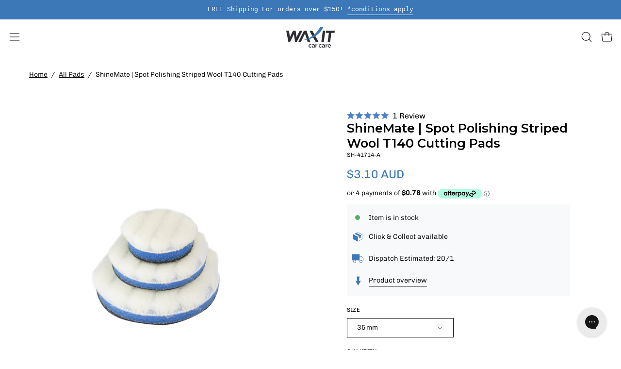

--- FILE ---
content_type: text/html; charset=utf-8
request_url: https://www.waxit.com.au/products/shine-mate-spot-polishing-striped-wool-intermediate-pads
body_size: 77600
content:
<!doctype html>
<html class="no-js no-touch page-loading" lang="en">

<head>
<meta charset="utf-8">
    
<meta http-equiv='X-UA-Compatible' content='IE=edge'>
<meta name="viewport" content="width=device-width, height=device-height, initial-scale=1.0, minimum-scale=1.0">
<link rel="canonical" href="https://www.waxit.com.au/products/shine-mate-spot-polishing-striped-wool-intermediate-pads"><link rel="preconnect" href="https://fonts.shopifycdn.com" crossorigin><link rel="preload" as="font" href="//www.waxit.com.au/cdn/fonts/chivo/chivo_n3.fb80e941232f42a4b64ce71a8ad813487784f757.woff2" type="font/woff2" crossorigin><link rel="preload" as="font" href="//www.waxit.com.au/cdn/fonts/montserrat/montserrat_n6.1326b3e84230700ef15b3a29fb520639977513e0.woff2" type="font/woff2" crossorigin><link rel="preload" as="image" href="//www.waxit.com.au/cdn/shop/t/105/assets/loading.svg?v=91665432863842511931742272168"><style data-shopify>
  .no-js.page-loading .loading-overlay,
  html:not(.page-loading) .loading-overlay { opacity: 0; visibility: hidden; pointer-events: none; animation: fadeOut 1s ease; transition: visibility 0s linear 1s; }

  .loading-overlay { position: fixed; top: 0; left: 0; z-index: 99999; width: 100vw; height: 100vh; display: flex; align-items: center; justify-content: center; background: var(--overlay-bg, var(--COLOR-BLACK-WHITE)); }</style><link rel="preload" as="image" href="//www.waxit.com.au/cdn/shop/files/Waxit_Car_Care_logo_150x64.webp?v=1712553170" data-preload="150x64"><style data-shopify>.loader__image__holder { position: absolute; top: 0; left: 0; width: 100%; height: 100%; font-size: 0; display: none; align-items: center; justify-content: center; animation: pulse-loading 2s infinite ease-in-out; }
    .loader__image__holder:has(.loader__image--fallback) { animation: none; }
    .loading-image .loader__image__holder { display: flex; }
    .loader__image { max-width: 150px; height: auto; object-fit: contain; }
    .loading-image .loader__image--fallback { width: 150px; height: 150px; max-width: 150px; mask: var(--loading-svg) center center/contain no-repeat; background: var(--overlay-bg-svg, var(--COLOR-WHITE-BLACK)); }</style><script>
    const loadingAppearance = "always";
    const loaded = sessionStorage.getItem('loaded');

    if (loadingAppearance === 'once') {
      if (loaded === null) {
        sessionStorage.setItem('loaded', true);
        document.documentElement.classList.add('loading-image');
      }
    } else {
      document.documentElement.classList.add('loading-image');
    }
  </script><link rel="shortcut icon" href="//www.waxit.com.au/cdn/shop/files/Waxit_Car_Care_Logo_Tab_32x32.jpg?v=1717568992" type="image/png">
<title>ShineMate | Spot Polishing Striped Wool T140 Cutting Pads
  
  
   &ndash; Waxit Car Care</title><meta name="description" content="Striped wool cutting pad for spot polishers. Fast defect removal in tight areas. Works with DA &amp; rotary. Sizes from 1&quot;–2.5&quot;. Built for EB210.">

<meta property="og:site_name" content="Waxit Car Care">
<meta property="og:url" content="https://www.waxit.com.au/products/shine-mate-spot-polishing-striped-wool-intermediate-pads">
<meta property="og:title" content="ShineMate | Spot Polishing Striped Wool T140 Cutting Pads">
<meta property="og:type" content="product">
<meta property="og:description" content="Striped wool cutting pad for spot polishers. Fast defect removal in tight areas. Works with DA &amp; rotary. Sizes from 1&quot;–2.5&quot;. Built for EB210."><meta property="og:image" content="http://www.waxit.com.au/cdn/shop/files/ShineMateStripedWoolT140CuttingPadsspot.jpg?v=1765493907">
  <meta property="og:image:secure_url" content="https://www.waxit.com.au/cdn/shop/files/ShineMateStripedWoolT140CuttingPadsspot.jpg?v=1765493907">
  <meta property="og:image:width" content="3000">
  <meta property="og:image:height" content="3000"><meta property="og:price:amount" content="3.10">
  <meta property="og:price:currency" content="AUD"><meta name="twitter:card" content="summary_large_image">
<meta name="twitter:title" content="ShineMate | Spot Polishing Striped Wool T140 Cutting Pads">
<meta name="twitter:description" content="Striped wool cutting pad for spot polishers. Fast defect removal in tight areas. Works with DA &amp; rotary. Sizes from 1&quot;–2.5&quot;. Built for EB210."><style data-shopify>@font-face {
  font-family: Montserrat;
  font-weight: 600;
  font-style: normal;
  font-display: swap;
  src: url("//www.waxit.com.au/cdn/fonts/montserrat/montserrat_n6.1326b3e84230700ef15b3a29fb520639977513e0.woff2") format("woff2"),
       url("//www.waxit.com.au/cdn/fonts/montserrat/montserrat_n6.652f051080eb14192330daceed8cd53dfdc5ead9.woff") format("woff");
}

    @font-face {
  font-family: Chivo;
  font-weight: 300;
  font-style: normal;
  font-display: swap;
  src: url("//www.waxit.com.au/cdn/fonts/chivo/chivo_n3.fb80e941232f42a4b64ce71a8ad813487784f757.woff2") format("woff2"),
       url("//www.waxit.com.au/cdn/fonts/chivo/chivo_n3.05c5a348a26f1fd08229cb0855e7fb0194cc54c0.woff") format("woff");
}

    
    @font-face {
  font-family: Chivo;
  font-weight: 400;
  font-style: normal;
  font-display: swap;
  src: url("//www.waxit.com.au/cdn/fonts/chivo/chivo_n4.059fadbbf52d9f02350103459eb216e4b24c4661.woff2") format("woff2"),
       url("//www.waxit.com.au/cdn/fonts/chivo/chivo_n4.f2f8fca8b7ff9f510fa7f09ffe5448b3504bccf5.woff") format("woff");
}


    
      @font-face {
  font-family: Montserrat;
  font-weight: 700;
  font-style: normal;
  font-display: swap;
  src: url("//www.waxit.com.au/cdn/fonts/montserrat/montserrat_n7.3c434e22befd5c18a6b4afadb1e3d77c128c7939.woff2") format("woff2"),
       url("//www.waxit.com.au/cdn/fonts/montserrat/montserrat_n7.5d9fa6e2cae713c8fb539a9876489d86207fe957.woff") format("woff");
}

    

    
      @font-face {
  font-family: Montserrat;
  font-weight: 400;
  font-style: normal;
  font-display: swap;
  src: url("//www.waxit.com.au/cdn/fonts/montserrat/montserrat_n4.81949fa0ac9fd2021e16436151e8eaa539321637.woff2") format("woff2"),
       url("//www.waxit.com.au/cdn/fonts/montserrat/montserrat_n4.a6c632ca7b62da89c3594789ba828388aac693fe.woff") format("woff");
}

    

    
      @font-face {
  font-family: Montserrat;
  font-weight: 900;
  font-style: normal;
  font-display: swap;
  src: url("//www.waxit.com.au/cdn/fonts/montserrat/montserrat_n9.680ded1be351aa3bf3b3650ac5f6df485af8a07c.woff2") format("woff2"),
       url("//www.waxit.com.au/cdn/fonts/montserrat/montserrat_n9.0cc5aaeff26ef35c23b69a061997d78c9697a382.woff") format("woff");
}

    

    
      @font-face {
  font-family: Chivo;
  font-weight: 100;
  font-style: normal;
  font-display: swap;
  src: url("//www.waxit.com.au/cdn/fonts/chivo/chivo_n1.4b2351ded2a8436c3479fd3f4338a07ee8e215ed.woff2") format("woff2"),
       url("//www.waxit.com.au/cdn/fonts/chivo/chivo_n1.0f0cd8bbf54d5ed9f15989b3831604e4c6891afd.woff") format("woff");
}

    

    
      @font-face {
  font-family: Chivo;
  font-weight: 400;
  font-style: normal;
  font-display: swap;
  src: url("//www.waxit.com.au/cdn/fonts/chivo/chivo_n4.059fadbbf52d9f02350103459eb216e4b24c4661.woff2") format("woff2"),
       url("//www.waxit.com.au/cdn/fonts/chivo/chivo_n4.f2f8fca8b7ff9f510fa7f09ffe5448b3504bccf5.woff") format("woff");
}

    

    
      @font-face {
  font-family: Chivo;
  font-weight: 300;
  font-style: italic;
  font-display: swap;
  src: url("//www.waxit.com.au/cdn/fonts/chivo/chivo_i3.35d3c2981cb4a567452b12835e97013d5d7c7f9d.woff2") format("woff2"),
       url("//www.waxit.com.au/cdn/fonts/chivo/chivo_i3.d61a5af1ed21d50ee061ffa989d305b1719ff641.woff") format("woff");
}

    

    
      @font-face {
  font-family: Chivo;
  font-weight: 700;
  font-style: italic;
  font-display: swap;
  src: url("//www.waxit.com.au/cdn/fonts/chivo/chivo_i7.0e5a75162c3ca7258edd3d59adf64e0fd118a226.woff2") format("woff2"),
       url("//www.waxit.com.au/cdn/fonts/chivo/chivo_i7.f9fd944b04861b64efaebd9de502668b4b566567.woff") format("woff");
}

    

    
:root {--COLOR-PRIMARY-OPPOSITE: #ffffff;
      --COLOR-PRIMARY-LIGHTEN-DARKEN-ALPHA-20: rgba(92, 145, 202, 0.2);
      --COLOR-PRIMARY-LIGHTEN-DARKEN-ALPHA-30: rgba(92, 145, 202, 0.3);

      --PRIMARY-BUTTONS-COLOR-BG: #3c77b7;
      --PRIMARY-BUTTONS-COLOR-TEXT: #ffffff;
      --PRIMARY-BUTTONS-COLOR-TEXT-ALPHA-10: rgba(255, 255, 255, 0.1);
      --PRIMARY-BUTTONS-COLOR-BORDER: #3c77b7;
      --PRIMARY-BUTTONS-COLOR-HOVER: rgba(255, 255, 255, 0.2);

      --PRIMARY-BUTTONS-COLOR-LIGHTEN-DARKEN: #5c91ca;

      --PRIMARY-BUTTONS-COLOR-ALPHA-05: rgba(60, 119, 183, 0.05);
      --PRIMARY-BUTTONS-COLOR-ALPHA-10: rgba(60, 119, 183, 0.1);
      --PRIMARY-BUTTONS-COLOR-ALPHA-50: rgba(60, 119, 183, 0.5);--COLOR-SECONDARY-OPPOSITE: #ffffff;
      --COLOR-SECONDARY-OPPOSITE-ALPHA-20: rgba(255, 255, 255, 0.2);
      --COLOR-SECONDARY-LIGHTEN-DARKEN-ALPHA-20: rgba(110, 110, 110, 0.2);
      --COLOR-SECONDARY-LIGHTEN-DARKEN-ALPHA-30: rgba(110, 110, 110, 0.3);

      --SECONDARY-BUTTONS-COLOR-BG: #545454;
      --SECONDARY-BUTTONS-COLOR-TEXT: #ffffff;
      --SECONDARY-BUTTONS-COLOR-TEXT-ALPHA-10: rgba(255, 255, 255, 0.1);
      --SECONDARY-BUTTONS-COLOR-BORDER: #545454;

      --SECONDARY-BUTTONS-COLOR-ALPHA-05: rgba(84, 84, 84, 0.05);
      --SECONDARY-BUTTONS-COLOR-ALPHA-10: rgba(84, 84, 84, 0.1);
      --SECONDARY-BUTTONS-COLOR-ALPHA-50: rgba(84, 84, 84, 0.5);--OUTLINE-BUTTONS-PRIMARY-BG: transparent;
      --OUTLINE-BUTTONS-PRIMARY-TEXT: #3c77b7;
      --OUTLINE-BUTTONS-PRIMARY-TEXT-ALPHA-10: rgba(60, 119, 183, 0.1);
      --OUTLINE-BUTTONS-PRIMARY-BORDER: #3c77b7;
      --OUTLINE-BUTTONS-PRIMARY-BG-HOVER: rgba(92, 145, 202, 0.2);

      --OUTLINE-BUTTONS-SECONDARY-BG: transparent;
      --OUTLINE-BUTTONS-SECONDARY-TEXT: #545454;
      --OUTLINE-BUTTONS-SECONDARY-TEXT-ALPHA-10: rgba(84, 84, 84, 0.1);
      --OUTLINE-BUTTONS-SECONDARY-BORDER: #545454;
      --OUTLINE-BUTTONS-SECONDARY-BG-HOVER: rgba(110, 110, 110, 0.2);

      --OUTLINE-BUTTONS-WHITE-BG: transparent;
      --OUTLINE-BUTTONS-WHITE-TEXT: #ffffff;
      --OUTLINE-BUTTONS-WHITE-TEXT-ALPHA-10: rgba(255, 255, 255, 0.1);
      --OUTLINE-BUTTONS-WHITE-BORDER: #ffffff;

      --OUTLINE-BUTTONS-BLACK-BG: transparent;
      --OUTLINE-BUTTONS-BLACK-TEXT: #000000;
      --OUTLINE-BUTTONS-BLACK-TEXT-ALPHA-10: rgba(0, 0, 0, 0.1);
      --OUTLINE-BUTTONS-BLACK-BORDER: #000000;--OUTLINE-SOLID-BUTTONS-PRIMARY-BG: #3c77b7;
      --OUTLINE-SOLID-BUTTONS-PRIMARY-TEXT: #ffffff;
      --OUTLINE-SOLID-BUTTONS-PRIMARY-TEXT-ALPHA-10: rgba(255, 255, 255, 0.1);
      --OUTLINE-SOLID-BUTTONS-PRIMARY-BORDER: #ffffff;
      --OUTLINE-SOLID-BUTTONS-PRIMARY-BG-HOVER: rgba(255, 255, 255, 0.2);

      --OUTLINE-SOLID-BUTTONS-SECONDARY-BG: #545454;
      --OUTLINE-SOLID-BUTTONS-SECONDARY-TEXT: #ffffff;
      --OUTLINE-SOLID-BUTTONS-SECONDARY-TEXT-ALPHA-10: rgba(255, 255, 255, 0.1);
      --OUTLINE-SOLID-BUTTONS-SECONDARY-BORDER: #ffffff;
      --OUTLINE-SOLID-BUTTONS-SECONDARY-BG-HOVER: rgba(255, 255, 255, 0.2);

      --OUTLINE-SOLID-BUTTONS-WHITE-BG: #ffffff;
      --OUTLINE-SOLID-BUTTONS-WHITE-TEXT: #000000;
      --OUTLINE-SOLID-BUTTONS-WHITE-TEXT-ALPHA-10: rgba(0, 0, 0, 0.1);
      --OUTLINE-SOLID-BUTTONS-WHITE-BORDER: #000000;

      --OUTLINE-SOLID-BUTTONS-BLACK-BG: #000000;
      --OUTLINE-SOLID-BUTTONS-BLACK-TEXT: #ffffff;
      --OUTLINE-SOLID-BUTTONS-BLACK-TEXT-ALPHA-10: rgba(255, 255, 255, 0.1);
      --OUTLINE-SOLID-BUTTONS-BLACK-BORDER: #ffffff;--COLOR-HEADING: #000;
      --COLOR-TEXT: #000;
      --COLOR-TEXT-DARKEN: #000000;
      --COLOR-TEXT-LIGHTEN: #333333;
      --COLOR-TEXT-ALPHA-5: rgba(0, 0, 0, 0.05);
      --COLOR-TEXT-ALPHA-8: rgba(0, 0, 0, 0.08);
      --COLOR-TEXT-ALPHA-10: rgba(0, 0, 0, 0.1);
      --COLOR-TEXT-ALPHA-15: rgba(0, 0, 0, 0.15);
      --COLOR-TEXT-ALPHA-20: rgba(0, 0, 0, 0.2);
      --COLOR-TEXT-ALPHA-25: rgba(0, 0, 0, 0.25);
      --COLOR-TEXT-ALPHA-50: rgba(0, 0, 0, 0.5);
      --COLOR-TEXT-ALPHA-60: rgba(0, 0, 0, 0.6);
      --COLOR-TEXT-ALPHA-85: rgba(0, 0, 0, 0.85);

      --COLOR-BG: #ffffff;
      --COLOR-BG-ALPHA-25: rgba(255, 255, 255, 0.25);
      --COLOR-BG-ALPHA-35: rgba(255, 255, 255, 0.35);
      --COLOR-BG-ALPHA-60: rgba(255, 255, 255, 0.6);
      --COLOR-BG-ALPHA-65: rgba(255, 255, 255, 0.65);
      --COLOR-BG-ALPHA-85: rgba(255, 255, 255, 0.85);
      --COLOR-BG-DARKEN: #e6e6e6;
      --COLOR-BG-LIGHTEN-DARKEN: #e6e6e6;
      --COLOR-BG-LIGHTEN-DARKEN-SHIMMER-BG: #fafafa;
      --COLOR-BG-LIGHTEN-DARKEN-SHIMMER-EFFECT: #f5f5f5;
      --COLOR-BG-LIGHTEN-DARKEN-SHIMMER-ENHANCEMENT: #000000;
      --COLOR-BG-LIGHTEN-DARKEN-FOREGROUND: #f7f7f7;
      --COLOR-BG-LIGHTEN-DARKEN-HIGHLIGHT: rgba(112, 158, 208, 0.15);
      --COLOR-BG-LIGHTEN-DARKEN-SEARCH-LOADER: #cccccc;
      --COLOR-BG-LIGHTEN-DARKEN-SEARCH-LOADER-LINE: #e6e6e6;
      --COLOR-BG-LIGHTEN-DARKEN-2: #cdcdcd;
      --COLOR-BG-LIGHTEN-DARKEN-3: #c0c0c0;
      --COLOR-BG-LIGHTEN-DARKEN-4: #b3b3b3;
      --COLOR-BG-LIGHTEN-DARKEN-5: #a6a6a6;
      --COLOR-BG-LIGHTEN-DARKEN-6: #9a9a9a;
      --COLOR-BG-LIGHTEN-DARKEN-CONTRAST: #b3b3b3;
      --COLOR-BG-LIGHTEN-DARKEN-CONTRAST-2: #a6a6a6;
      --COLOR-BG-LIGHTEN-DARKEN-CONTRAST-3: #999999;
      --COLOR-BG-LIGHTEN-DARKEN-CONTRAST-4: #8c8c8c;
      --COLOR-BG-LIGHTEN-DARKEN-CONTRAST-5: #808080;
      --COLOR-BG-LIGHTEN-DARKEN-CONTRAST-6: #737373;

      --COLOR-BG-SECONDARY: #3c77b7;
      --COLOR-BG-SECONDARY-LIGHTEN-DARKEN: #5c91ca;
      --COLOR-BG-SECONDARY-LIGHTEN-DARKEN-CONTRAST: #f6f9fc;

      --COLOR-INPUT-BG: #ffffff;

      --COLOR-ACCENT: #3c77b7;
      --COLOR-ACCENT-TEXT: #fff;
      --COLOR-ACCENT-MIX-ALPHA: rgba(30, 60, 92, 0.1);

      --COLOR-BORDER: #d3d3d3;
      --COLOR-BORDER-ALPHA-15: rgba(211, 211, 211, 0.15);
      --COLOR-BORDER-ALPHA-30: rgba(211, 211, 211, 0.3);
      --COLOR-BORDER-ALPHA-50: rgba(211, 211, 211, 0.5);
      --COLOR-BORDER-ALPHA-65: rgba(211, 211, 211, 0.65);
      --COLOR-BORDER-LIGHTEN-DARKEN: #868686;
      --COLOR-BORDER-HAIRLINE: #f7f7f7;

      --COLOR-SALE-BG: #ff6d6d;
      --COLOR-SALE-TEXT: #ffffff;
      --COLOR-CUSTOM-BG: #000000;
      --COLOR-CUSTOM-TEXT: #ffffff;
      --COLOR-SOLD-BG: #3c77b7;
      --COLOR-SOLD-TEXT: #ffffff;
      --COLOR-SAVING-BG: #ff6d6d;
      --COLOR-SAVING-TEXT: #ffffff;

      --COLOR-WHITE-BLACK: #fff;
      --COLOR-BLACK-WHITE: #000;
      --COLOR-BLACK-WHITE-ALPHA-25: rgba(0, 0, 0, 0.25);
      --COLOR-BLACK-WHITE-ALPHA-34: rgba(0, 0, 0, 0.34);
      --COLOR-BG-OVERLAY: rgba(255, 255, 255, 0.5);--COLOR-DISABLED-GREY: rgba(0, 0, 0, 0.05);
      --COLOR-DISABLED-GREY-DARKEN: rgba(0, 0, 0, 0.45);
      --COLOR-ERROR: #D02E2E;
      --COLOR-ERROR-BG: #f3cbcb;
      --COLOR-SUCCESS: #56AD6A;
      --COLOR-SUCCESS-BG: #ECFEF0;
      --COLOR-WARN: #ECBD5E;
      --COLOR-TRANSPARENT: rgba(255, 255, 255, 0);

      --COLOR-WHITE: #ffffff;
      --COLOR-WHITE-DARKEN: #f2f2f2;
      --COLOR-WHITE-ALPHA-10: rgba(255, 255, 255, 0.1);
      --COLOR-WHITE-ALPHA-20: rgba(255, 255, 255, 0.2);
      --COLOR-WHITE-ALPHA-25: rgba(255, 255, 255, 0.25);
      --COLOR-WHITE-ALPHA-50: rgba(255, 255, 255, 0.5);
      --COLOR-WHITE-ALPHA-60: rgba(255, 255, 255, 0.6);
      --COLOR-BLACK: #000000;
      --COLOR-BLACK-LIGHTEN: #1a1a1a;
      --COLOR-BLACK-ALPHA-10: rgba(0, 0, 0, 0.1);
      --COLOR-BLACK-ALPHA-20: rgba(0, 0, 0, 0.2);
      --COLOR-BLACK-ALPHA-25: rgba(0, 0, 0, 0.25);
      --COLOR-BLACK-ALPHA-50: rgba(0, 0, 0, 0.5);
      --COLOR-BLACK-ALPHA-60: rgba(0, 0, 0, 0.6);--FONT-STACK-BODY: Chivo, sans-serif;
      --FONT-STYLE-BODY: normal;
      --FONT-STYLE-BODY-ITALIC: italic;
      --FONT-ADJUST-BODY: 1.0;

      --FONT-WEIGHT-BODY: 300;
      --FONT-WEIGHT-BODY-LIGHT: 100;
      --FONT-WEIGHT-BODY-MEDIUM: 400;
      --FONT-WEIGHT-BODY-BOLD: 400;

      --FONT-STACK-HEADING: Montserrat, sans-serif;
      --FONT-STYLE-HEADING: normal;
      --FONT-STYLE-HEADING-ITALIC: italic;
      --FONT-ADJUST-HEADING: 1.0;

      --FONT-WEIGHT-HEADING: 600;
      --FONT-WEIGHT-HEADING-LIGHT: 400;
      --FONT-WEIGHT-HEADING-MEDIUM: 900;
      --FONT-WEIGHT-HEADING-BOLD: 700;

      --FONT-STACK-NAV: Montserrat, sans-serif;
      --FONT-STYLE-NAV: normal;
      --FONT-STYLE-NAV-ITALIC: italic;
      --FONT-ADJUST-NAV: 0.9;
      --FONT-ADJUST-NAV-TOP-LEVEL: 0.8;

      --FONT-WEIGHT-NAV: 600;
      --FONT-WEIGHT-NAV-LIGHT: 400;
      --FONT-WEIGHT-NAV-MEDIUM: 900;
      --FONT-WEIGHT-NAV-BOLD: 700;

      --FONT-ADJUST-PRODUCT-GRID: 1.0;
      --FONT-ADJUST-PRODUCT-GRID-HEADING: 0.9;

      --FONT-ADJUST-BADGES: 1.0;

      --FONT-STACK-BUTTON: Chivo, sans-serif;
      --FONT-STYLE-BUTTON: normal;
      --FONT-STYLE-BUTTON-ITALIC: italic;
      --FONT-ADJUST-SMALL-BUTTON: 0.9;
      --FONT-ADJUST-MEDIUM-BUTTON: 0.9;
      --FONT-ADJUST-LARGE-BUTTON: 0.9;

      --FONT-WEIGHT-BUTTON: 300;
      --FONT-WEIGHT-BUTTON-MEDIUM: 400;
      --FONT-WEIGHT-BUTTON-BOLD: 400;

      --FONT-STACK-SUBHEADING: "SF Mono", Menlo, Consolas, Monaco, Liberation Mono, Lucida Console, monospace, Apple Color Emoji, Segoe UI Emoji, Segoe UI Symbol;
      --FONT-STYLE-SUBHEADING: normal;
      --FONT-ADJUST-SUBHEADING: 1.0;

      --FONT-WEIGHT-SUBHEADING: 400;
      --FONT-WEIGHT-SUBHEADING-BOLD: 600;

      --FONT-STACK-LABEL: Chivo, sans-serif;
      --FONT-STYLE-LABEL: normal;
      --FONT-ADJUST-LABEL: 0.65;

      --FONT-STACK-HIGHLIGHT: Chivo, sans-serif;
      --FONT-STYLE-HIGHLIGHT: normal;
      --FONT-WEIGHT-HIGHLIGHT: 400;

      --FONT-WEIGHT-LABEL: 400;

      --LETTER-SPACING-NAV: 0.0em;
      --LETTER-SPACING-HEADING: 0.0em;
      --LETTER-SPACING-SUBHEADING: 0.0em;
      --LETTER-SPACING-BUTTON: 0.0em;
      --LETTER-SPACING-LABEL: 0.05em;

      --BUTTON-TEXT-CAPS: none;
      --HEADING-TEXT-CAPS: none;
      --SUBHEADING-TEXT-CAPS: none;
      --LABEL-TEXT-CAPS: uppercase;--FONT-SIZE-INPUT: 1.0rem;--RADIUS: 0px;
      --RADIUS-SMALL: 0px;
      --RADIUS-TINY: 0px;
      --RADIUS-CHECKBOX: 0px;
      --RADIUS-TEXTAREA: 0px;--RADIUS-BADGE: 4px;--PRODUCT-MEDIA-PADDING-TOP: 100%;--BORDER-WIDTH: 1px;--STROKE-WIDTH: 12px;--SITE-WIDTH: 1440px;
      --SITE-WIDTH-NARROW: 840px;

      
      --SMALL-BUTTON-WIDTH: 50px;
      --MEDIUM-BUTTON-WIDTH: 150px;
      --LARGE-BUTTON-WIDTH: 200px;
      --SMALL-BUTTON-HEIGHT: 20px;
      --MEDIUM-BUTTON-HEIGHT: 20px;
      --LARGE-BUTTON-HEIGHT: 20px;--COLOR-UPSELLS-BG: #e6f1fd;
      --COLOR-UPSELLS-TEXT: #0B0B0B;
      --COLOR-UPSELLS-TEXT-LIGHTEN: #3e3e3e;
      --COLOR-UPSELLS-DISABLED-GREY-DARKEN: rgba(11, 11, 11, 0.45);
      --UPSELLS-HEIGHT: 130px;
      --UPSELLS-IMAGE-WIDTH: 30%;--ICON-ARROW-RIGHT: url( "//www.waxit.com.au/cdn/shop/t/105/assets/icon-chevron-right.svg?v=115618353204357621731742272166" );--loading-svg: url( "//www.waxit.com.au/cdn/shop/t/105/assets/loading.svg?v=91665432863842511931742272168" );
      --icon-check: url( "//www.waxit.com.au/cdn/shop/t/105/assets/icon-check.svg?v=175316081881880408121742272170" );
      --icon-check-swatch: url( "//www.waxit.com.au/cdn/shop/t/105/assets/icon-check-swatch.svg?v=131897745589030387781742272170" );
      --icon-zoom-in: url( "//www.waxit.com.au/cdn/shop/t/105/assets/icon-zoom-in.svg?v=157433013461716915331742272167" );
      --icon-zoom-out: url( "//www.waxit.com.au/cdn/shop/t/105/assets/icon-zoom-out.svg?v=164909107869959372931742272167" );--collection-sticky-bar-height: 0px;
      --collection-image-padding-top: 60%;

      --drawer-width: 400px;
      --drawer-transition: transform 0.4s cubic-bezier(0.46, 0.01, 0.32, 1);--gutter: 60px;
      --gutter-mobile: 20px;
      --grid-gutter: 20px;
      --grid-gutter-mobile: 35px;--inner: 20px;
      --inner-tablet: 18px;
      --inner-mobile: 16px;--grid: repeat(4, minmax(0, 1fr));
      --grid-tablet: repeat(3, minmax(0, 1fr));
      --grid-mobile: repeat(2, minmax(0, 1fr));
      --megamenu-grid: repeat(4, minmax(0, 1fr));
      --grid-row: 1 / span 4;--scrollbar-width: 0px;--overlay: #000;
      --overlay-opacity: 1;--swatch-width: 38px;
      --swatch-height: 26px;
      --swatch-size: 32px;
      --swatch-size-mobile: 30px;

      
      --move-offset: 20px;

      
      --autoplay-speed: 2200ms;
    }

    
.cart__item__image:after,
    .product__media__container:after,
    .products-list__item__image:after,
    .products-list__item__image-bg:after,
    .blog-item__product__image:after {
      content: '';
      position: absolute;
      z-index: 1;
      inset: 0;
      background: rgba(0, 0, 0, .03);
      pointer-events: none;
    }</style><link href="//www.waxit.com.au/cdn/shop/t/105/assets/theme.css?v=49573737582067501931754285584" rel="stylesheet" type="text/css" media="all" /><script
  type="text/javascript"
>
    if (window.MSInputMethodContext && document.documentMode) {
      var scripts = document.getElementsByTagName('script')[0];
      var polyfill = document.createElement("script");
      polyfill.defer = true;
      polyfill.src = "//www.waxit.com.au/cdn/shop/t/105/assets/ie11.js?v=164037955086922138091742272168";

      scripts.parentNode.insertBefore(polyfill, scripts);

      document.documentElement.classList.add('ie11');
    } else {
      document.documentElement.className = document.documentElement.className.replace('no-js', 'js');
    }

    let root = '/';
    if (root[root.length - 1] !== '/') {
      root = `${root}/`;
    }

    window.theme = {
      routes: {
        root: root,
        cart_url: "\/cart",
        cart_add_url: "\/cart\/add",
        cart_change_url: "\/cart\/change",
        shop_url: "https:\/\/www.waxit.com.au",
        searchUrl: '/search',
        predictiveSearchUrl: '/search/suggest',
        product_recommendations_url: "\/recommendations\/products"
      },
      assets: {
        photoswipe: '//www.waxit.com.au/cdn/shop/t/105/assets/photoswipe.js?v=162613001030112971491742272170',
        smoothscroll: '//www.waxit.com.au/cdn/shop/t/105/assets/smoothscroll.js?v=37906625415260927261742272166',
        no_image: "//www.waxit.com.au/cdn/shop/files/Waxit_Car_Care_logo_1024x.webp?v=1712553170",
        swatches: '//www.waxit.com.au/cdn/shop/t/105/assets/swatches.json?v=173492838865778180281762729542',
        base: "//www.waxit.com.au/cdn/shop/t/105/assets/"
      },
      strings: {
        add_to_cart: "Add to Cart",
        cart_acceptance_error: "You must accept our terms and conditions.",
        cart_empty: "Your cart is currently empty.",
        cart_price: "Price",
        cart_quantity: "Quantity",
        cart_items_one: "{{ count }} item",
        cart_items_many: "{{ count }} items",
        cart_title: "Cart",
        cart_total: "Total",
        continue_shopping: "Continue Shopping",
        free: "Free",
        limit_error: "Sorry, looks like we don\u0026#39;t have enough of this product.",
        preorder: "Pre-Order",
        remove: "Remove",
        sale_badge_text: "Sale",
        saving_badge: "Save {{ discount }}",
        saving_up_to_badge: "Save up to {{ discount }}",
        sold_out: "Sold Out",
        subscription: "Subscription",
        unavailable: "Unavailable",
        unit_price_label: "Unit price",
        unit_price_separator: "per",
        zero_qty_error: "Quantity must be greater than 0.",
        delete_confirm: "Are you sure you wish to delete this address?",
        newsletter_product_availability: "Notify Me When It’s Available"
      },
      icons: {
        plus: '<svg aria-hidden="true" focusable="false" role="presentation" class="icon icon-toggle-plus" viewBox="0 0 192 192"><path d="M30 96h132M96 30v132" stroke="currentColor" stroke-linecap="round" stroke-linejoin="round"/></svg>',
        minus: '<svg aria-hidden="true" focusable="false" role="presentation" class="icon icon-toggle-minus" viewBox="0 0 192 192"><path d="M30 96h132" stroke="currentColor" stroke-linecap="round" stroke-linejoin="round"/></svg>',
        close: '<svg aria-hidden="true" focusable="false" role="presentation" class="icon icon-close" viewBox="0 0 192 192"><path d="M150 42 42 150M150 150 42 42" stroke="currentColor" stroke-linecap="round" stroke-linejoin="round"/></svg>'
      },
      settings: {
        animationsEnabled: true,
        cartType: "drawer",
        enableAcceptTerms: false,
        enableInfinityScroll: false,
        enablePaymentButton: true,
        gridImageSize: "contain",
        gridImageAspectRatio: 1,
        mobileMenuBehaviour: "trigger",
        productGridHover: "image",
        savingBadgeType: "percentage",
        showSaleBadge: true,
        showSoldBadge: true,
        showSavingBadge: true,
        quickBuy: "quick_buy",
        suggestArticles: false,
        suggestCollections: true,
        suggestProducts: true,
        suggestPages: false,
        suggestionsResultsLimit: 8,
        currency_code_enable: true,
        hideInventoryCount: true,
        colorSwatchesType: "theme",
        atcButtonShowPrice: false,
        buynowButtonColor: "btn--secondary",
        buynowButtonStyle: "btn--solid",
        buynowButtonSize: "btn--medium",
      },
      sizes: {
        mobile: 480,
        small: 768,
        large: 1024,
        widescreen: 1440
      },
      moneyFormat: "${{amount}}",
      moneyWithCurrencyFormat: "${{amount}} AUD",
      subtotal: 0,
      current_iso_code: "AUD",
      info: {
        name: 'Palo Alto'
      },
      version: '6.1.0'
    };
    window.settings = {
      rewardPointsMultiplier: "5"
    };
    window.PaloAlto = window.PaloAlto || { customer: {
        type: ""
      }};
    window.slate = window.slate || {};
    window.isHeaderTransparent = false;
    window.stickyHeaderHeight = 150;
    window.lastWindowWidth = window.innerWidth || document.documentElement.clientWidth;
</script><script src="//www.waxit.com.au/cdn/shop/t/105/assets/vendor.js?v=164905933048751944601742272169" defer="defer"></script>
<script src="//www.waxit.com.au/cdn/shop/t/105/assets/theme.dev.js?v=63609812011383608911759894214" defer="defer"></script>
<script defer src="https://js.smile.io/v1/smile-shopify.js?shop=waxitcarcare.myshopify.com"></script><link
  rel='preconnect dns-prefetch'
  href='https://whale.camera/'
  crossorigin 
/>
<script>
  /* >> TriplePixel :: start*/
  window.TriplePixelData={TripleName:"waxitcarcare.myshopify.com",ver:"2.11",plat:"SHOPIFY",isHeadless:false},function(W,H,A,L,E,_,B,N){function O(U,T,P,H,R){void 0===R&&(R=!1),H=new XMLHttpRequest,P?(H.open("POST",U,!0),H.setRequestHeader("Content-Type","application/json")):H.open("GET",U,!0),H.send(JSON.stringify(P||{})),H.onreadystatechange=function(){4===H.readyState&&200===H.status?(R=H.responseText,U.includes(".txt")?eval(R):P||(N[B]=R)):(299<H.status||H.status<200)&&T&&!R&&(R=!0,O(U,T-1,P))}}if(N=window,!N[H+"sn"]){N[H+"sn"]=1,L=function(){return Date.now().toString(36)+"_"+Math.random().toString(36)};try{A.setItem(H,1+(0|A.getItem(H)||0)),(E=JSON.parse(A.getItem(H+"U")||"[]")).push({u:location.href,r:document.referrer,t:Date.now(),id:L()}),A.setItem(H+"U",JSON.stringify(E))}catch(e){}var i,m,p;A.getItem('"!nC`')||(_=A,A=N,A[H]||(E=A[H]=function(t,e,a){return void 0===a&&(a=[]),"State"==t?E.s:(W=L(),(E._q=E._q||[]).push([W,t,e].concat(a)),W)},E.s="Installed",E._q=[],E.ch=W,B="configSecurityConfModel",N[B]=1,O("https://conf.config-security.com/model",5),i=L(),m=A[atob("c2NyZWVu")],_.setItem("di_pmt_wt",i),p={id:i,action:"profile",avatar:_.getItem("auth-security_rand_salt_"),time:m[atob("d2lkdGg=")]+":"+m[atob("aGVpZ2h0")],host:A.TriplePixelData.TripleName,plat:A.TriplePixelData.plat,url:window.location.href,ref:document.referrer,ver:A.TriplePixelData.ver},O("https://api.config-security.com/event",5,p),O("https://whale.camera/live/dot.txt",5)))}}("","TriplePixel",localStorage);
  /* << TriplePixel :: end*/
</script>
<link
  rel='preconnect dns-prefetch'
  href='https://triplewhale-pixel.web.app/'
  crossorigin 
/>

<script>window.performance && window.performance.mark && window.performance.mark('shopify.content_for_header.start');</script><meta name="google-site-verification" content="sgvJw12GccNSXYLxnIkcX3cUGCqId934jXkcgmkr1s4">
<meta id="shopify-digital-wallet" name="shopify-digital-wallet" content="/4109249/digital_wallets/dialog">
<meta name="shopify-checkout-api-token" content="392dd072a849a0b54f280f92d897d99f">
<meta id="in-context-paypal-metadata" data-shop-id="4109249" data-venmo-supported="false" data-environment="production" data-locale="en_US" data-paypal-v4="true" data-currency="AUD">
<link rel="alternate" type="application/json+oembed" href="https://www.waxit.com.au/products/shine-mate-spot-polishing-striped-wool-intermediate-pads.oembed">
<script async="async" src="/checkouts/internal/preloads.js?locale=en-AU"></script>
<link rel="preconnect" href="https://shop.app" crossorigin="anonymous">
<script async="async" src="https://shop.app/checkouts/internal/preloads.js?locale=en-AU&shop_id=4109249" crossorigin="anonymous"></script>
<script id="apple-pay-shop-capabilities" type="application/json">{"shopId":4109249,"countryCode":"AU","currencyCode":"AUD","merchantCapabilities":["supports3DS"],"merchantId":"gid:\/\/shopify\/Shop\/4109249","merchantName":"Waxit Car Care","requiredBillingContactFields":["postalAddress","email","phone"],"requiredShippingContactFields":["postalAddress","email","phone"],"shippingType":"shipping","supportedNetworks":["visa","masterCard","amex","jcb"],"total":{"type":"pending","label":"Waxit Car Care","amount":"1.00"},"shopifyPaymentsEnabled":true,"supportsSubscriptions":true}</script>
<script id="shopify-features" type="application/json">{"accessToken":"392dd072a849a0b54f280f92d897d99f","betas":["rich-media-storefront-analytics"],"domain":"www.waxit.com.au","predictiveSearch":true,"shopId":4109249,"locale":"en"}</script>
<script>var Shopify = Shopify || {};
Shopify.shop = "waxitcarcare.myshopify.com";
Shopify.locale = "en";
Shopify.currency = {"active":"AUD","rate":"1.0"};
Shopify.country = "AU";
Shopify.theme = {"name":"paloalto-v6.1\/master","id":134540427353,"schema_name":"Palo Alto","schema_version":"6.1.0","theme_store_id":null,"role":"main"};
Shopify.theme.handle = "null";
Shopify.theme.style = {"id":null,"handle":null};
Shopify.cdnHost = "www.waxit.com.au/cdn";
Shopify.routes = Shopify.routes || {};
Shopify.routes.root = "/";</script>
<script type="module">!function(o){(o.Shopify=o.Shopify||{}).modules=!0}(window);</script>
<script>!function(o){function n(){var o=[];function n(){o.push(Array.prototype.slice.apply(arguments))}return n.q=o,n}var t=o.Shopify=o.Shopify||{};t.loadFeatures=n(),t.autoloadFeatures=n()}(window);</script>
<script>
  window.ShopifyPay = window.ShopifyPay || {};
  window.ShopifyPay.apiHost = "shop.app\/pay";
  window.ShopifyPay.redirectState = null;
</script>
<script id="shop-js-analytics" type="application/json">{"pageType":"product"}</script>
<script defer="defer" async type="module" src="//www.waxit.com.au/cdn/shopifycloud/shop-js/modules/v2/client.init-shop-cart-sync_C5BV16lS.en.esm.js"></script>
<script defer="defer" async type="module" src="//www.waxit.com.au/cdn/shopifycloud/shop-js/modules/v2/chunk.common_CygWptCX.esm.js"></script>
<script type="module">
  await import("//www.waxit.com.au/cdn/shopifycloud/shop-js/modules/v2/client.init-shop-cart-sync_C5BV16lS.en.esm.js");
await import("//www.waxit.com.au/cdn/shopifycloud/shop-js/modules/v2/chunk.common_CygWptCX.esm.js");

  window.Shopify.SignInWithShop?.initShopCartSync?.({"fedCMEnabled":true,"windoidEnabled":true});

</script>
<script>
  window.Shopify = window.Shopify || {};
  if (!window.Shopify.featureAssets) window.Shopify.featureAssets = {};
  window.Shopify.featureAssets['shop-js'] = {"shop-cart-sync":["modules/v2/client.shop-cart-sync_ZFArdW7E.en.esm.js","modules/v2/chunk.common_CygWptCX.esm.js"],"init-fed-cm":["modules/v2/client.init-fed-cm_CmiC4vf6.en.esm.js","modules/v2/chunk.common_CygWptCX.esm.js"],"shop-button":["modules/v2/client.shop-button_tlx5R9nI.en.esm.js","modules/v2/chunk.common_CygWptCX.esm.js"],"shop-cash-offers":["modules/v2/client.shop-cash-offers_DOA2yAJr.en.esm.js","modules/v2/chunk.common_CygWptCX.esm.js","modules/v2/chunk.modal_D71HUcav.esm.js"],"init-windoid":["modules/v2/client.init-windoid_sURxWdc1.en.esm.js","modules/v2/chunk.common_CygWptCX.esm.js"],"shop-toast-manager":["modules/v2/client.shop-toast-manager_ClPi3nE9.en.esm.js","modules/v2/chunk.common_CygWptCX.esm.js"],"init-shop-email-lookup-coordinator":["modules/v2/client.init-shop-email-lookup-coordinator_B8hsDcYM.en.esm.js","modules/v2/chunk.common_CygWptCX.esm.js"],"init-shop-cart-sync":["modules/v2/client.init-shop-cart-sync_C5BV16lS.en.esm.js","modules/v2/chunk.common_CygWptCX.esm.js"],"avatar":["modules/v2/client.avatar_BTnouDA3.en.esm.js"],"pay-button":["modules/v2/client.pay-button_FdsNuTd3.en.esm.js","modules/v2/chunk.common_CygWptCX.esm.js"],"init-customer-accounts":["modules/v2/client.init-customer-accounts_DxDtT_ad.en.esm.js","modules/v2/client.shop-login-button_C5VAVYt1.en.esm.js","modules/v2/chunk.common_CygWptCX.esm.js","modules/v2/chunk.modal_D71HUcav.esm.js"],"init-shop-for-new-customer-accounts":["modules/v2/client.init-shop-for-new-customer-accounts_ChsxoAhi.en.esm.js","modules/v2/client.shop-login-button_C5VAVYt1.en.esm.js","modules/v2/chunk.common_CygWptCX.esm.js","modules/v2/chunk.modal_D71HUcav.esm.js"],"shop-login-button":["modules/v2/client.shop-login-button_C5VAVYt1.en.esm.js","modules/v2/chunk.common_CygWptCX.esm.js","modules/v2/chunk.modal_D71HUcav.esm.js"],"init-customer-accounts-sign-up":["modules/v2/client.init-customer-accounts-sign-up_CPSyQ0Tj.en.esm.js","modules/v2/client.shop-login-button_C5VAVYt1.en.esm.js","modules/v2/chunk.common_CygWptCX.esm.js","modules/v2/chunk.modal_D71HUcav.esm.js"],"shop-follow-button":["modules/v2/client.shop-follow-button_Cva4Ekp9.en.esm.js","modules/v2/chunk.common_CygWptCX.esm.js","modules/v2/chunk.modal_D71HUcav.esm.js"],"checkout-modal":["modules/v2/client.checkout-modal_BPM8l0SH.en.esm.js","modules/v2/chunk.common_CygWptCX.esm.js","modules/v2/chunk.modal_D71HUcav.esm.js"],"lead-capture":["modules/v2/client.lead-capture_Bi8yE_yS.en.esm.js","modules/v2/chunk.common_CygWptCX.esm.js","modules/v2/chunk.modal_D71HUcav.esm.js"],"shop-login":["modules/v2/client.shop-login_D6lNrXab.en.esm.js","modules/v2/chunk.common_CygWptCX.esm.js","modules/v2/chunk.modal_D71HUcav.esm.js"],"payment-terms":["modules/v2/client.payment-terms_CZxnsJam.en.esm.js","modules/v2/chunk.common_CygWptCX.esm.js","modules/v2/chunk.modal_D71HUcav.esm.js"]};
</script>
<script>(function() {
  var isLoaded = false;
  function asyncLoad() {
    if (isLoaded) return;
    isLoaded = true;
    var urls = ["https:\/\/js.smile.io\/v1\/smile-shopify.js?shop=waxitcarcare.myshopify.com","\/\/cdn.shopify.com\/proxy\/e8d15b2640d60230f392784dcb709fd8d7f50729232aa3b1a5ba7b4d3a45571b\/api.goaffpro.com\/loader.js?shop=waxitcarcare.myshopify.com\u0026sp-cache-control=cHVibGljLCBtYXgtYWdlPTkwMA","https:\/\/config.gorgias.chat\/bundle-loader\/01GYCBTX6T2JHGEY19QB982NZ8?source=shopify1click\u0026shop=waxitcarcare.myshopify.com","https:\/\/tools.luckyorange.com\/core\/lo.js?site-id=22ce04cf\u0026shop=waxitcarcare.myshopify.com","https:\/\/cdn.9gtb.com\/loader.js?g_cvt_id=af397409-0ec5-48e1-976f-24a126f43088\u0026shop=waxitcarcare.myshopify.com","https:\/\/cdn.nfcube.com\/instafeed-1cf0b0e1335399839d6033ae6f128f6b.js?shop=waxitcarcare.myshopify.com"];
    for (var i = 0; i < urls.length; i++) {
      var s = document.createElement('script');
      s.type = 'text/javascript';
      s.async = true;
      s.src = urls[i];
      var x = document.getElementsByTagName('script')[0];
      x.parentNode.insertBefore(s, x);
    }
  };
  if(window.attachEvent) {
    window.attachEvent('onload', asyncLoad);
  } else {
    window.addEventListener('load', asyncLoad, false);
  }
})();</script>
<script id="__st">var __st={"a":4109249,"offset":39600,"reqid":"8529b37d-27ef-4ea0-acd5-2166116561ef-1768839145","pageurl":"www.waxit.com.au\/products\/shine-mate-spot-polishing-striped-wool-intermediate-pads","u":"2eec7b066311","p":"product","rtyp":"product","rid":7312873226329};</script>
<script>window.ShopifyPaypalV4VisibilityTracking = true;</script>
<script id="captcha-bootstrap">!function(){'use strict';const t='contact',e='account',n='new_comment',o=[[t,t],['blogs',n],['comments',n],[t,'customer']],c=[[e,'customer_login'],[e,'guest_login'],[e,'recover_customer_password'],[e,'create_customer']],r=t=>t.map((([t,e])=>`form[action*='/${t}']:not([data-nocaptcha='true']) input[name='form_type'][value='${e}']`)).join(','),a=t=>()=>t?[...document.querySelectorAll(t)].map((t=>t.form)):[];function s(){const t=[...o],e=r(t);return a(e)}const i='password',u='form_key',d=['recaptcha-v3-token','g-recaptcha-response','h-captcha-response',i],f=()=>{try{return window.sessionStorage}catch{return}},m='__shopify_v',_=t=>t.elements[u];function p(t,e,n=!1){try{const o=window.sessionStorage,c=JSON.parse(o.getItem(e)),{data:r}=function(t){const{data:e,action:n}=t;return t[m]||n?{data:e,action:n}:{data:t,action:n}}(c);for(const[e,n]of Object.entries(r))t.elements[e]&&(t.elements[e].value=n);n&&o.removeItem(e)}catch(o){console.error('form repopulation failed',{error:o})}}const l='form_type',E='cptcha';function T(t){t.dataset[E]=!0}const w=window,h=w.document,L='Shopify',v='ce_forms',y='captcha';let A=!1;((t,e)=>{const n=(g='f06e6c50-85a8-45c8-87d0-21a2b65856fe',I='https://cdn.shopify.com/shopifycloud/storefront-forms-hcaptcha/ce_storefront_forms_captcha_hcaptcha.v1.5.2.iife.js',D={infoText:'Protected by hCaptcha',privacyText:'Privacy',termsText:'Terms'},(t,e,n)=>{const o=w[L][v],c=o.bindForm;if(c)return c(t,g,e,D).then(n);var r;o.q.push([[t,g,e,D],n]),r=I,A||(h.body.append(Object.assign(h.createElement('script'),{id:'captcha-provider',async:!0,src:r})),A=!0)});var g,I,D;w[L]=w[L]||{},w[L][v]=w[L][v]||{},w[L][v].q=[],w[L][y]=w[L][y]||{},w[L][y].protect=function(t,e){n(t,void 0,e),T(t)},Object.freeze(w[L][y]),function(t,e,n,w,h,L){const[v,y,A,g]=function(t,e,n){const i=e?o:[],u=t?c:[],d=[...i,...u],f=r(d),m=r(i),_=r(d.filter((([t,e])=>n.includes(e))));return[a(f),a(m),a(_),s()]}(w,h,L),I=t=>{const e=t.target;return e instanceof HTMLFormElement?e:e&&e.form},D=t=>v().includes(t);t.addEventListener('submit',(t=>{const e=I(t);if(!e)return;const n=D(e)&&!e.dataset.hcaptchaBound&&!e.dataset.recaptchaBound,o=_(e),c=g().includes(e)&&(!o||!o.value);(n||c)&&t.preventDefault(),c&&!n&&(function(t){try{if(!f())return;!function(t){const e=f();if(!e)return;const n=_(t);if(!n)return;const o=n.value;o&&e.removeItem(o)}(t);const e=Array.from(Array(32),(()=>Math.random().toString(36)[2])).join('');!function(t,e){_(t)||t.append(Object.assign(document.createElement('input'),{type:'hidden',name:u})),t.elements[u].value=e}(t,e),function(t,e){const n=f();if(!n)return;const o=[...t.querySelectorAll(`input[type='${i}']`)].map((({name:t})=>t)),c=[...d,...o],r={};for(const[a,s]of new FormData(t).entries())c.includes(a)||(r[a]=s);n.setItem(e,JSON.stringify({[m]:1,action:t.action,data:r}))}(t,e)}catch(e){console.error('failed to persist form',e)}}(e),e.submit())}));const S=(t,e)=>{t&&!t.dataset[E]&&(n(t,e.some((e=>e===t))),T(t))};for(const o of['focusin','change'])t.addEventListener(o,(t=>{const e=I(t);D(e)&&S(e,y())}));const B=e.get('form_key'),M=e.get(l),P=B&&M;t.addEventListener('DOMContentLoaded',(()=>{const t=y();if(P)for(const e of t)e.elements[l].value===M&&p(e,B);[...new Set([...A(),...v().filter((t=>'true'===t.dataset.shopifyCaptcha))])].forEach((e=>S(e,t)))}))}(h,new URLSearchParams(w.location.search),n,t,e,['guest_login'])})(!0,!0)}();</script>
<script integrity="sha256-4kQ18oKyAcykRKYeNunJcIwy7WH5gtpwJnB7kiuLZ1E=" data-source-attribution="shopify.loadfeatures" defer="defer" src="//www.waxit.com.au/cdn/shopifycloud/storefront/assets/storefront/load_feature-a0a9edcb.js" crossorigin="anonymous"></script>
<script crossorigin="anonymous" defer="defer" src="//www.waxit.com.au/cdn/shopifycloud/storefront/assets/shopify_pay/storefront-65b4c6d7.js?v=20250812"></script>
<script data-source-attribution="shopify.dynamic_checkout.dynamic.init">var Shopify=Shopify||{};Shopify.PaymentButton=Shopify.PaymentButton||{isStorefrontPortableWallets:!0,init:function(){window.Shopify.PaymentButton.init=function(){};var t=document.createElement("script");t.src="https://www.waxit.com.au/cdn/shopifycloud/portable-wallets/latest/portable-wallets.en.js",t.type="module",document.head.appendChild(t)}};
</script>
<script data-source-attribution="shopify.dynamic_checkout.buyer_consent">
  function portableWalletsHideBuyerConsent(e){var t=document.getElementById("shopify-buyer-consent"),n=document.getElementById("shopify-subscription-policy-button");t&&n&&(t.classList.add("hidden"),t.setAttribute("aria-hidden","true"),n.removeEventListener("click",e))}function portableWalletsShowBuyerConsent(e){var t=document.getElementById("shopify-buyer-consent"),n=document.getElementById("shopify-subscription-policy-button");t&&n&&(t.classList.remove("hidden"),t.removeAttribute("aria-hidden"),n.addEventListener("click",e))}window.Shopify?.PaymentButton&&(window.Shopify.PaymentButton.hideBuyerConsent=portableWalletsHideBuyerConsent,window.Shopify.PaymentButton.showBuyerConsent=portableWalletsShowBuyerConsent);
</script>
<script>
  function portableWalletsCleanup(e){e&&e.src&&console.error("Failed to load portable wallets script "+e.src);var t=document.querySelectorAll("shopify-accelerated-checkout .shopify-payment-button__skeleton, shopify-accelerated-checkout-cart .wallet-cart-button__skeleton"),e=document.getElementById("shopify-buyer-consent");for(let e=0;e<t.length;e++)t[e].remove();e&&e.remove()}function portableWalletsNotLoadedAsModule(e){e instanceof ErrorEvent&&"string"==typeof e.message&&e.message.includes("import.meta")&&"string"==typeof e.filename&&e.filename.includes("portable-wallets")&&(window.removeEventListener("error",portableWalletsNotLoadedAsModule),window.Shopify.PaymentButton.failedToLoad=e,"loading"===document.readyState?document.addEventListener("DOMContentLoaded",window.Shopify.PaymentButton.init):window.Shopify.PaymentButton.init())}window.addEventListener("error",portableWalletsNotLoadedAsModule);
</script>

<script type="module" src="https://www.waxit.com.au/cdn/shopifycloud/portable-wallets/latest/portable-wallets.en.js" onError="portableWalletsCleanup(this)" crossorigin="anonymous"></script>
<script nomodule>
  document.addEventListener("DOMContentLoaded", portableWalletsCleanup);
</script>

<link id="shopify-accelerated-checkout-styles" rel="stylesheet" media="screen" href="https://www.waxit.com.au/cdn/shopifycloud/portable-wallets/latest/accelerated-checkout-backwards-compat.css" crossorigin="anonymous">
<style id="shopify-accelerated-checkout-cart">
        #shopify-buyer-consent {
  margin-top: 1em;
  display: inline-block;
  width: 100%;
}

#shopify-buyer-consent.hidden {
  display: none;
}

#shopify-subscription-policy-button {
  background: none;
  border: none;
  padding: 0;
  text-decoration: underline;
  font-size: inherit;
  cursor: pointer;
}

#shopify-subscription-policy-button::before {
  box-shadow: none;
}

      </style>

<script>window.performance && window.performance.mark && window.performance.mark('shopify.content_for_header.end');</script>





<script src="https://analytics.ahrefs.com/analytics.js" data-key="0cFn3P+JBQCqFW2ZNLnWqQ" async></script>
<!-- BEGIN app block: shopify://apps/klaviyo-email-marketing-sms/blocks/klaviyo-onsite-embed/2632fe16-c075-4321-a88b-50b567f42507 -->












  <script async src="https://static.klaviyo.com/onsite/js/MeSg3g/klaviyo.js?company_id=MeSg3g"></script>
  <script>!function(){if(!window.klaviyo){window._klOnsite=window._klOnsite||[];try{window.klaviyo=new Proxy({},{get:function(n,i){return"push"===i?function(){var n;(n=window._klOnsite).push.apply(n,arguments)}:function(){for(var n=arguments.length,o=new Array(n),w=0;w<n;w++)o[w]=arguments[w];var t="function"==typeof o[o.length-1]?o.pop():void 0,e=new Promise((function(n){window._klOnsite.push([i].concat(o,[function(i){t&&t(i),n(i)}]))}));return e}}})}catch(n){window.klaviyo=window.klaviyo||[],window.klaviyo.push=function(){var n;(n=window._klOnsite).push.apply(n,arguments)}}}}();</script>

  
    <script id="viewed_product">
      if (item == null) {
        var _learnq = _learnq || [];

        var MetafieldReviews = null
        var MetafieldYotpoRating = null
        var MetafieldYotpoCount = null
        var MetafieldLooxRating = null
        var MetafieldLooxCount = null
        var okendoProduct = null
        var okendoProductReviewCount = null
        var okendoProductReviewAverageValue = null
        try {
          // The following fields are used for Customer Hub recently viewed in order to add reviews.
          // This information is not part of __kla_viewed. Instead, it is part of __kla_viewed_reviewed_items
          MetafieldReviews = {"rating":{"scale_min":"1.0","scale_max":"5.0","value":"5.0"},"rating_count":1};
          MetafieldYotpoRating = null
          MetafieldYotpoCount = null
          MetafieldLooxRating = null
          MetafieldLooxCount = null

          okendoProduct = {"reviewCount":1,"reviewAverageValue":"5.0"}
          // If the okendo metafield is not legacy, it will error, which then requires the new json formatted data
          if (okendoProduct && 'error' in okendoProduct) {
            okendoProduct = null
          }
          okendoProductReviewCount = okendoProduct ? okendoProduct.reviewCount : null
          okendoProductReviewAverageValue = okendoProduct ? okendoProduct.reviewAverageValue : null
        } catch (error) {
          console.error('Error in Klaviyo onsite reviews tracking:', error);
        }

        var item = {
          Name: "ShineMate | Spot Polishing Striped Wool T140 Cutting Pads",
          ProductID: 7312873226329,
          Categories: ["All Pads","Cutting Pads","Shine Mate 803K Pads","ShineMate","Special Promotions","Wool Pads"],
          ImageURL: "https://www.waxit.com.au/cdn/shop/files/ShineMateStripedWoolT140CuttingPadsspot_grande.jpg?v=1765493907",
          URL: "https://www.waxit.com.au/products/shine-mate-spot-polishing-striped-wool-intermediate-pads",
          Brand: "Shine Mate Accessories",
          Price: "$3.10",
          Value: "3.10",
          CompareAtPrice: "$0.00"
        };
        _learnq.push(['track', 'Viewed Product', item]);
        _learnq.push(['trackViewedItem', {
          Title: item.Name,
          ItemId: item.ProductID,
          Categories: item.Categories,
          ImageUrl: item.ImageURL,
          Url: item.URL,
          Metadata: {
            Brand: item.Brand,
            Price: item.Price,
            Value: item.Value,
            CompareAtPrice: item.CompareAtPrice
          },
          metafields:{
            reviews: MetafieldReviews,
            yotpo:{
              rating: MetafieldYotpoRating,
              count: MetafieldYotpoCount,
            },
            loox:{
              rating: MetafieldLooxRating,
              count: MetafieldLooxCount,
            },
            okendo: {
              rating: okendoProductReviewAverageValue,
              count: okendoProductReviewCount,
            }
          }
        }]);
      }
    </script>
  




  <script>
    window.klaviyoReviewsProductDesignMode = false
  </script>







<!-- END app block --><!-- BEGIN app block: shopify://apps/triplewhale/blocks/triple_pixel_snippet/483d496b-3f1a-4609-aea7-8eee3b6b7a2a --><link rel='preconnect dns-prefetch' href='https://api.config-security.com/' crossorigin />
<link rel='preconnect dns-prefetch' href='https://conf.config-security.com/' crossorigin />
<script>
/* >> TriplePixel :: start*/
window.TriplePixelData={TripleName:"waxitcarcare.myshopify.com",ver:"2.16",plat:"SHOPIFY",isHeadless:false,src:'SHOPIFY_EXT',product:{id:"7312873226329",name:`ShineMate | Spot Polishing Striped Wool T140 Cutting Pads`,price:"3.10",variant:"40527018426457"},search:"",collection:"",cart:"drawer",template:"product",curr:"AUD" || "AUD"},function(W,H,A,L,E,_,B,N){function O(U,T,P,H,R){void 0===R&&(R=!1),H=new XMLHttpRequest,P?(H.open("POST",U,!0),H.setRequestHeader("Content-Type","text/plain")):H.open("GET",U,!0),H.send(JSON.stringify(P||{})),H.onreadystatechange=function(){4===H.readyState&&200===H.status?(R=H.responseText,U.includes("/first")?eval(R):P||(N[B]=R)):(299<H.status||H.status<200)&&T&&!R&&(R=!0,O(U,T-1,P))}}if(N=window,!N[H+"sn"]){N[H+"sn"]=1,L=function(){return Date.now().toString(36)+"_"+Math.random().toString(36)};try{A.setItem(H,1+(0|A.getItem(H)||0)),(E=JSON.parse(A.getItem(H+"U")||"[]")).push({u:location.href,r:document.referrer,t:Date.now(),id:L()}),A.setItem(H+"U",JSON.stringify(E))}catch(e){}var i,m,p;A.getItem('"!nC`')||(_=A,A=N,A[H]||(E=A[H]=function(t,e,i){return void 0===i&&(i=[]),"State"==t?E.s:(W=L(),(E._q=E._q||[]).push([W,t,e].concat(i)),W)},E.s="Installed",E._q=[],E.ch=W,B="configSecurityConfModel",N[B]=1,O("https://conf.config-security.com/model",5),i=L(),m=A[atob("c2NyZWVu")],_.setItem("di_pmt_wt",i),p={id:i,action:"profile",avatar:_.getItem("auth-security_rand_salt_"),time:m[atob("d2lkdGg=")]+":"+m[atob("aGVpZ2h0")],host:A.TriplePixelData.TripleName,plat:A.TriplePixelData.plat,url:window.location.href.slice(0,500),ref:document.referrer,ver:A.TriplePixelData.ver},O("https://api.config-security.com/event",5,p),O("https://api.config-security.com/first?host=".concat(p.host,"&plat=").concat(p.plat),5)))}}("","TriplePixel",localStorage);
/* << TriplePixel :: end*/
</script>



<!-- END app block --><!-- BEGIN app block: shopify://apps/okendo/blocks/theme-settings/bb689e69-ea70-4661-8fb7-ad24a2e23c29 --><!-- BEGIN app snippet: header-metafields -->










    <style data-oke-reviews-version="0.82.1" type="text/css" data-href="https://d3hw6dc1ow8pp2.cloudfront.net/reviews-widget-plus/css/okendo-reviews-styles.9d163ae1.css"></style><style data-oke-reviews-version="0.82.1" type="text/css" data-href="https://d3hw6dc1ow8pp2.cloudfront.net/reviews-widget-plus/css/modules/okendo-star-rating.4cb378a8.css"></style><style data-oke-reviews-version="0.82.1" type="text/css" data-href="https://d3hw6dc1ow8pp2.cloudfront.net/reviews-widget-plus/css/modules/okendo-reviews-keywords.0942444f.css"></style><style data-oke-reviews-version="0.82.1" type="text/css" data-href="https://d3hw6dc1ow8pp2.cloudfront.net/reviews-widget-plus/css/modules/okendo-reviews-summary.a0c9d7d6.css"></style><style type="text/css">.okeReviews[data-oke-container],div.okeReviews{font-size:14px;font-size:var(--oke-text-regular);font-weight:400;font-family:var(--oke-text-fontFamily);line-height:1.6}.okeReviews[data-oke-container] *,.okeReviews[data-oke-container] :after,.okeReviews[data-oke-container] :before,div.okeReviews *,div.okeReviews :after,div.okeReviews :before{box-sizing:border-box}.okeReviews[data-oke-container] h1,.okeReviews[data-oke-container] h2,.okeReviews[data-oke-container] h3,.okeReviews[data-oke-container] h4,.okeReviews[data-oke-container] h5,.okeReviews[data-oke-container] h6,div.okeReviews h1,div.okeReviews h2,div.okeReviews h3,div.okeReviews h4,div.okeReviews h5,div.okeReviews h6{font-size:1em;font-weight:400;line-height:1.4;margin:0}.okeReviews[data-oke-container] ul,div.okeReviews ul{padding:0;margin:0}.okeReviews[data-oke-container] li,div.okeReviews li{list-style-type:none;padding:0}.okeReviews[data-oke-container] p,div.okeReviews p{line-height:1.8;margin:0 0 4px}.okeReviews[data-oke-container] p:last-child,div.okeReviews p:last-child{margin-bottom:0}.okeReviews[data-oke-container] a,div.okeReviews a{text-decoration:none;color:inherit}.okeReviews[data-oke-container] button,div.okeReviews button{border-radius:0;border:0;box-shadow:none;margin:0;width:auto;min-width:auto;padding:0;background-color:transparent;min-height:auto}.okeReviews[data-oke-container] button,.okeReviews[data-oke-container] input,.okeReviews[data-oke-container] select,.okeReviews[data-oke-container] textarea,div.okeReviews button,div.okeReviews input,div.okeReviews select,div.okeReviews textarea{font-family:inherit;font-size:1em}.okeReviews[data-oke-container] label,.okeReviews[data-oke-container] select,div.okeReviews label,div.okeReviews select{display:inline}.okeReviews[data-oke-container] select,div.okeReviews select{width:auto}.okeReviews[data-oke-container] article,.okeReviews[data-oke-container] aside,div.okeReviews article,div.okeReviews aside{margin:0}.okeReviews[data-oke-container] table,div.okeReviews table{background:transparent;border:0;border-collapse:collapse;border-spacing:0;font-family:inherit;font-size:1em;table-layout:auto}.okeReviews[data-oke-container] table td,.okeReviews[data-oke-container] table th,.okeReviews[data-oke-container] table tr,div.okeReviews table td,div.okeReviews table th,div.okeReviews table tr{border:0;font-family:inherit;font-size:1em}.okeReviews[data-oke-container] table td,.okeReviews[data-oke-container] table th,div.okeReviews table td,div.okeReviews table th{background:transparent;font-weight:400;letter-spacing:normal;padding:0;text-align:left;text-transform:none;vertical-align:middle}.okeReviews[data-oke-container] table tr:hover td,.okeReviews[data-oke-container] table tr:hover th,div.okeReviews table tr:hover td,div.okeReviews table tr:hover th{background:transparent}.okeReviews[data-oke-container] fieldset,div.okeReviews fieldset{border:0;padding:0;margin:0;min-width:0}.okeReviews[data-oke-container] img,.okeReviews[data-oke-container] svg,div.okeReviews img,div.okeReviews svg{max-width:none}.okeReviews[data-oke-container] div:empty,div.okeReviews div:empty{display:block}.okeReviews[data-oke-container] .oke-icon:before,div.okeReviews .oke-icon:before{font-family:oke-widget-icons!important;font-style:normal;font-weight:400;font-variant:normal;text-transform:none;line-height:1;-webkit-font-smoothing:antialiased;-moz-osx-font-smoothing:grayscale;color:inherit}.okeReviews[data-oke-container] .oke-icon--select-arrow:before,div.okeReviews .oke-icon--select-arrow:before{content:""}.okeReviews[data-oke-container] .oke-icon--loading:before,div.okeReviews .oke-icon--loading:before{content:""}.okeReviews[data-oke-container] .oke-icon--pencil:before,div.okeReviews .oke-icon--pencil:before{content:""}.okeReviews[data-oke-container] .oke-icon--filter:before,div.okeReviews .oke-icon--filter:before{content:""}.okeReviews[data-oke-container] .oke-icon--play:before,div.okeReviews .oke-icon--play:before{content:""}.okeReviews[data-oke-container] .oke-icon--tick-circle:before,div.okeReviews .oke-icon--tick-circle:before{content:""}.okeReviews[data-oke-container] .oke-icon--chevron-left:before,div.okeReviews .oke-icon--chevron-left:before{content:""}.okeReviews[data-oke-container] .oke-icon--chevron-right:before,div.okeReviews .oke-icon--chevron-right:before{content:""}.okeReviews[data-oke-container] .oke-icon--thumbs-down:before,div.okeReviews .oke-icon--thumbs-down:before{content:""}.okeReviews[data-oke-container] .oke-icon--thumbs-up:before,div.okeReviews .oke-icon--thumbs-up:before{content:""}.okeReviews[data-oke-container] .oke-icon--close:before,div.okeReviews .oke-icon--close:before{content:""}.okeReviews[data-oke-container] .oke-icon--chevron-up:before,div.okeReviews .oke-icon--chevron-up:before{content:""}.okeReviews[data-oke-container] .oke-icon--chevron-down:before,div.okeReviews .oke-icon--chevron-down:before{content:""}.okeReviews[data-oke-container] .oke-icon--star:before,div.okeReviews .oke-icon--star:before{content:""}.okeReviews[data-oke-container] .oke-icon--magnifying-glass:before,div.okeReviews .oke-icon--magnifying-glass:before{content:""}@font-face{font-family:oke-widget-icons;src:url(https://d3hw6dc1ow8pp2.cloudfront.net/reviews-widget-plus/fonts/oke-widget-icons.ttf) format("truetype"),url(https://d3hw6dc1ow8pp2.cloudfront.net/reviews-widget-plus/fonts/oke-widget-icons.woff) format("woff"),url(https://d3hw6dc1ow8pp2.cloudfront.net/reviews-widget-plus/img/oke-widget-icons.bc0d6b0a.svg) format("svg");font-weight:400;font-style:normal;font-display:block}.okeReviews[data-oke-container] .oke-button,div.okeReviews .oke-button{display:inline-block;border-style:solid;border-color:var(--oke-button-borderColor);border-width:var(--oke-button-borderWidth);background-color:var(--oke-button-backgroundColor);line-height:1;padding:12px 24px;margin:0;border-radius:var(--oke-button-borderRadius);color:var(--oke-button-textColor);text-align:center;position:relative;font-weight:var(--oke-button-fontWeight);font-size:var(--oke-button-fontSize);font-family:var(--oke-button-fontFamily);outline:0}.okeReviews[data-oke-container] .oke-button-text,.okeReviews[data-oke-container] .oke-button .oke-icon,div.okeReviews .oke-button-text,div.okeReviews .oke-button .oke-icon{line-height:1}.okeReviews[data-oke-container] .oke-button.oke-is-loading,div.okeReviews .oke-button.oke-is-loading{position:relative}.okeReviews[data-oke-container] .oke-button.oke-is-loading:before,div.okeReviews .oke-button.oke-is-loading:before{font-family:oke-widget-icons!important;font-style:normal;font-weight:400;font-variant:normal;text-transform:none;line-height:1;-webkit-font-smoothing:antialiased;-moz-osx-font-smoothing:grayscale;content:"";color:undefined;font-size:12px;display:inline-block;animation:oke-spin 1s linear infinite;position:absolute;width:12px;height:12px;top:0;left:0;bottom:0;right:0;margin:auto}.okeReviews[data-oke-container] .oke-button.oke-is-loading>*,div.okeReviews .oke-button.oke-is-loading>*{opacity:0}.okeReviews[data-oke-container] .oke-button.oke-is-active,div.okeReviews .oke-button.oke-is-active{background-color:var(--oke-button-backgroundColorActive);color:var(--oke-button-textColorActive);border-color:var(--oke-button-borderColorActive)}.okeReviews[data-oke-container] .oke-button:not(.oke-is-loading),div.okeReviews .oke-button:not(.oke-is-loading){cursor:pointer}.okeReviews[data-oke-container] .oke-button:not(.oke-is-loading):not(.oke-is-active):hover,div.okeReviews .oke-button:not(.oke-is-loading):not(.oke-is-active):hover{background-color:var(--oke-button-backgroundColorHover);color:var(--oke-button-textColorHover);border-color:var(--oke-button-borderColorHover);box-shadow:0 0 0 2px var(--oke-button-backgroundColorHover)}.okeReviews[data-oke-container] .oke-button:not(.oke-is-loading):not(.oke-is-active):active,.okeReviews[data-oke-container] .oke-button:not(.oke-is-loading):not(.oke-is-active):hover:active,div.okeReviews .oke-button:not(.oke-is-loading):not(.oke-is-active):active,div.okeReviews .oke-button:not(.oke-is-loading):not(.oke-is-active):hover:active{background-color:var(--oke-button-backgroundColorActive);color:var(--oke-button-textColorActive);border-color:var(--oke-button-borderColorActive)}.okeReviews[data-oke-container] .oke-title,div.okeReviews .oke-title{font-weight:var(--oke-title-fontWeight);font-size:var(--oke-title-fontSize);font-family:var(--oke-title-fontFamily)}.okeReviews[data-oke-container] .oke-bodyText,div.okeReviews .oke-bodyText{font-weight:var(--oke-bodyText-fontWeight);font-size:var(--oke-bodyText-fontSize);font-family:var(--oke-bodyText-fontFamily)}.okeReviews[data-oke-container] .oke-linkButton,div.okeReviews .oke-linkButton{cursor:pointer;font-weight:700;pointer-events:auto;text-decoration:underline}.okeReviews[data-oke-container] .oke-linkButton:hover,div.okeReviews .oke-linkButton:hover{text-decoration:none}.okeReviews[data-oke-container] .oke-readMore,div.okeReviews .oke-readMore{cursor:pointer;color:inherit;text-decoration:underline}.okeReviews[data-oke-container] .oke-select,div.okeReviews .oke-select{cursor:pointer;background-repeat:no-repeat;background-position-x:100%;background-position-y:50%;border:none;padding:0 24px 0 12px;-moz-appearance:none;appearance:none;color:inherit;-webkit-appearance:none;background-color:transparent;background-image:url("data:image/svg+xml;charset=utf-8,%3Csvg fill='currentColor' xmlns='http://www.w3.org/2000/svg' viewBox='0 0 24 24'%3E%3Cpath d='M7 10l5 5 5-5z'/%3E%3Cpath d='M0 0h24v24H0z' fill='none'/%3E%3C/svg%3E");outline-offset:4px}.okeReviews[data-oke-container] .oke-select:disabled,div.okeReviews .oke-select:disabled{background-color:transparent;background-image:url("data:image/svg+xml;charset=utf-8,%3Csvg fill='%239a9db1' xmlns='http://www.w3.org/2000/svg' viewBox='0 0 24 24'%3E%3Cpath d='M7 10l5 5 5-5z'/%3E%3Cpath d='M0 0h24v24H0z' fill='none'/%3E%3C/svg%3E")}.okeReviews[data-oke-container] .oke-loader,div.okeReviews .oke-loader{position:relative}.okeReviews[data-oke-container] .oke-loader:before,div.okeReviews .oke-loader:before{font-family:oke-widget-icons!important;font-style:normal;font-weight:400;font-variant:normal;text-transform:none;line-height:1;-webkit-font-smoothing:antialiased;-moz-osx-font-smoothing:grayscale;content:"";color:var(--oke-text-secondaryColor);font-size:12px;display:inline-block;animation:oke-spin 1s linear infinite;position:absolute;width:12px;height:12px;top:0;left:0;bottom:0;right:0;margin:auto}.okeReviews[data-oke-container] .oke-a11yText,div.okeReviews .oke-a11yText{border:0;clip:rect(0 0 0 0);height:1px;margin:-1px;overflow:hidden;padding:0;position:absolute;width:1px}.okeReviews[data-oke-container] .oke-hidden,div.okeReviews .oke-hidden{display:none}.okeReviews[data-oke-container] .oke-modal,div.okeReviews .oke-modal{bottom:0;left:0;overflow:auto;position:fixed;right:0;top:0;z-index:2147483647;max-height:100%;background-color:rgba(0,0,0,.5);padding:40px 0 32px}@media only screen and (min-width:1024px){.okeReviews[data-oke-container] .oke-modal,div.okeReviews .oke-modal{display:flex;align-items:center;padding:48px 0}}.okeReviews[data-oke-container] .oke-modal ::-moz-selection,div.okeReviews .oke-modal ::-moz-selection{background-color:rgba(39,45,69,.2)}.okeReviews[data-oke-container] .oke-modal ::selection,div.okeReviews .oke-modal ::selection{background-color:rgba(39,45,69,.2)}.okeReviews[data-oke-container] .oke-modal,.okeReviews[data-oke-container] .oke-modal p,div.okeReviews .oke-modal,div.okeReviews .oke-modal p{color:#272d45}.okeReviews[data-oke-container] .oke-modal-content,div.okeReviews .oke-modal-content{background-color:#fff;margin:auto;position:relative;will-change:transform,opacity;width:calc(100% - 64px)}@media only screen and (min-width:1024px){.okeReviews[data-oke-container] .oke-modal-content,div.okeReviews .oke-modal-content{max-width:1000px}}.okeReviews[data-oke-container] .oke-modal-close,div.okeReviews .oke-modal-close{cursor:pointer;position:absolute;width:32px;height:32px;top:-32px;padding:4px;right:-4px;line-height:1}.okeReviews[data-oke-container] .oke-modal-close:before,div.okeReviews .oke-modal-close:before{font-family:oke-widget-icons!important;font-style:normal;font-weight:400;font-variant:normal;text-transform:none;line-height:1;-webkit-font-smoothing:antialiased;-moz-osx-font-smoothing:grayscale;content:"";color:#fff;font-size:24px;display:inline-block;width:24px;height:24px}.okeReviews[data-oke-container] .oke-modal-overlay,div.okeReviews .oke-modal-overlay{background-color:rgba(43,46,56,.9)}@media only screen and (min-width:1024px){.okeReviews[data-oke-container] .oke-modal--large .oke-modal-content,div.okeReviews .oke-modal--large .oke-modal-content{max-width:1200px}}.okeReviews[data-oke-container] .oke-modal .oke-helpful,.okeReviews[data-oke-container] .oke-modal .oke-helpful-vote-button,.okeReviews[data-oke-container] .oke-modal .oke-reviewContent-date,div.okeReviews .oke-modal .oke-helpful,div.okeReviews .oke-modal .oke-helpful-vote-button,div.okeReviews .oke-modal .oke-reviewContent-date{color:#676986}.oke-modal .okeReviews[data-oke-container].oke-w,.oke-modal div.okeReviews.oke-w{color:#272d45}.okeReviews[data-oke-container] .oke-tag,div.okeReviews .oke-tag{align-items:center;color:#272d45;display:flex;font-size:var(--oke-text-small);font-weight:600;text-align:left;position:relative;z-index:2;background-color:#f4f4f6;padding:4px 6px;border:none;border-radius:4px;gap:6px;line-height:1}.okeReviews[data-oke-container] .oke-tag svg,div.okeReviews .oke-tag svg{fill:currentColor;height:1rem}.okeReviews[data-oke-container] .hooper,div.okeReviews .hooper{height:auto}.okeReviews--left{text-align:left}.okeReviews--right{text-align:right}.okeReviews--center{text-align:center}.okeReviews :not([tabindex="-1"]):focus-visible{outline:5px auto highlight;outline:5px auto -webkit-focus-ring-color}.is-oke-modalOpen{overflow:hidden!important}img.oke-is-error{background-color:var(--oke-shadingColor);background-size:cover;background-position:50% 50%;box-shadow:inset 0 0 0 1px var(--oke-border-color)}@keyframes oke-spin{0%{transform:rotate(0deg)}to{transform:rotate(1turn)}}@keyframes oke-fade-in{0%{opacity:0}to{opacity:1}}
.oke-stars{line-height:1;position:relative;display:inline-block}.oke-stars-background svg{overflow:visible}.oke-stars-foreground{overflow:hidden;position:absolute;top:0;left:0}.oke-sr{display:inline-block;padding-top:var(--oke-starRating-spaceAbove);padding-bottom:var(--oke-starRating-spaceBelow)}.oke-sr .oke-is-clickable{cursor:pointer}.oke-sr--hidden{display:none}.oke-sr-count,.oke-sr-rating,.oke-sr-stars{display:inline-block;vertical-align:middle}.oke-sr-stars{line-height:1;margin-right:8px}.oke-sr-rating{display:none}.oke-sr-count--brackets:before{content:"("}.oke-sr-count--brackets:after{content:")"}
.oke-rk{display:block}.okeReviews[data-oke-container] .oke-reviewsKeywords-heading,div.okeReviews .oke-reviewsKeywords-heading{font-weight:700;margin-bottom:8px}.okeReviews[data-oke-container] .oke-reviewsKeywords-heading-skeleton,div.okeReviews .oke-reviewsKeywords-heading-skeleton{height:calc(var(--oke-button-fontSize) + 4px);width:150px}.okeReviews[data-oke-container] .oke-reviewsKeywords-list,div.okeReviews .oke-reviewsKeywords-list{display:inline-flex;align-items:center;flex-wrap:wrap;gap:4px}.okeReviews[data-oke-container] .oke-reviewsKeywords-list-category,div.okeReviews .oke-reviewsKeywords-list-category{background-color:var(--oke-filter-backgroundColor);color:var(--oke-filter-textColor);border:1px solid var(--oke-filter-borderColor);border-radius:var(--oke-filter-borderRadius);padding:6px 16px;transition:background-color .1s ease-out,border-color .1s ease-out;white-space:nowrap}.okeReviews[data-oke-container] .oke-reviewsKeywords-list-category.oke-is-clickable,div.okeReviews .oke-reviewsKeywords-list-category.oke-is-clickable{cursor:pointer}.okeReviews[data-oke-container] .oke-reviewsKeywords-list-category.oke-is-active,div.okeReviews .oke-reviewsKeywords-list-category.oke-is-active{background-color:var(--oke-filter-backgroundColorActive);color:var(--oke-filter-textColorActive);border-color:var(--oke-filter-borderColorActive)}.okeReviews[data-oke-container] .oke-reviewsKeywords .oke-translateButton,div.okeReviews .oke-reviewsKeywords .oke-translateButton{margin-top:12px}
.oke-rs{display:block}.oke-rs .oke-reviewsSummary.oke-is-preRender .oke-reviewsSummary-summary{-webkit-mask:linear-gradient(180deg,#000 0,#000 40%,transparent 95%,transparent 0) 100% 50%/100% 100% repeat-x;mask:linear-gradient(180deg,#000 0,#000 40%,transparent 95%,transparent 0) 100% 50%/100% 100% repeat-x;max-height:150px}.okeReviews[data-oke-container] .oke-reviewsSummary .oke-tooltip,div.okeReviews .oke-reviewsSummary .oke-tooltip{display:inline-block;font-weight:400}.okeReviews[data-oke-container] .oke-reviewsSummary .oke-tooltip-trigger,div.okeReviews .oke-reviewsSummary .oke-tooltip-trigger{height:15px;width:15px;overflow:hidden;transform:translateY(-10%)}.okeReviews[data-oke-container] .oke-reviewsSummary-heading,div.okeReviews .oke-reviewsSummary-heading{align-items:center;-moz-column-gap:4px;column-gap:4px;display:inline-flex;font-weight:700;margin-bottom:8px}.okeReviews[data-oke-container] .oke-reviewsSummary-heading-skeleton,div.okeReviews .oke-reviewsSummary-heading-skeleton{height:calc(var(--oke-button-fontSize) + 4px);width:150px}.okeReviews[data-oke-container] .oke-reviewsSummary-icon,div.okeReviews .oke-reviewsSummary-icon{fill:currentColor;font-size:14px}.okeReviews[data-oke-container] .oke-reviewsSummary-icon svg,div.okeReviews .oke-reviewsSummary-icon svg{vertical-align:baseline}.okeReviews[data-oke-container] .oke-reviewsSummary-summary.oke-is-truncated,div.okeReviews .oke-reviewsSummary-summary.oke-is-truncated{display:-webkit-box;-webkit-box-orient:vertical;overflow:hidden;text-overflow:ellipsis}</style>

    <script type="application/json" id="oke-reviews-settings">{"subscriberId":"c7018a87-0091-460b-acc5-4040da16c54b","analyticsSettings":{"isWidgetOnScreenTrackingEnabled":false,"provider":"none"},"locale":"en","localeAndVariant":{"code":"en"},"matchCustomerLocale":false,"widgetSettings":{"global":{"dateSettings":{"format":{"type":"relative"}},"hideOkendoBranding":true,"stars":{"backgroundColor":"#E5E5E5","foregroundColor":"#4881CE","interspace":2,"shape":{"type":"default"},"showBorder":false},"showIncentiveIndicator":false,"searchEnginePaginationEnabled":true,"font":{"fontType":"inherit-from-page"}},"homepageCarousel":{"slidesPerPage":{"large":3,"medium":2},"totalSlides":12,"scrollBehaviour":"slide","style":{"showDates":true,"border":{"color":"#E5E5EB","width":{"value":1,"unit":"px"}},"headingFont":{"hasCustomFontSettings":false},"bodyFont":{"hasCustomFontSettings":false},"arrows":{"color":"#676986","size":{"value":24,"unit":"px"},"enabled":true},"avatar":{"backgroundColor":"#E5E5EB","placeholderTextColor":"#2C3E50","size":{"value":48,"unit":"px"},"enabled":true},"media":{"size":{"value":80,"unit":"px"},"imageGap":{"value":4,"unit":"px"},"enabled":true},"stars":{"height":{"value":18,"unit":"px"}},"productImageSize":{"value":48,"unit":"px"},"layout":{"name":"default","reviewDetailsPosition":"below","showProductName":false,"showAttributeBars":false,"showProductVariantName":false,"showProductDetails":"only-when-grouped"},"highlightColor":"#0E7A82","spaceAbove":{"value":20,"unit":"px"},"text":{"primaryColor":"#2C3E50","fontSizeRegular":{"value":14,"unit":"px"},"fontSizeSmall":{"value":12,"unit":"px"},"secondaryColor":"#676986"},"spaceBelow":{"value":20,"unit":"px"}},"defaultSort":"rating desc","autoPlay":false,"truncation":{"bodyMaxLines":4,"enabled":true,"truncateAll":false}},"mediaCarousel":{"minimumImages":1,"linkText":"Read More","autoPlay":false,"slideSize":"medium","arrowPosition":"outside"},"mediaGrid":{"gridStyleDesktop":{"layout":"default-desktop"},"gridStyleMobile":{"layout":"default-mobile"},"showMoreArrow":{"arrowColor":"#676986","enabled":true,"backgroundColor":"#f4f4f6"},"linkText":"Read More","infiniteScroll":false,"gapSize":{"value":10,"unit":"px"}},"questions":{"initialPageSize":6,"loadMorePageSize":6},"reviewsBadge":{"layout":"large","colorScheme":"dark"},"reviewsTab":{"enabled":false},"reviewsWidget":{"tabs":{"reviews":true,"questions":true},"header":{"columnDistribution":"space-between","verticalAlignment":"top","blocks":[{"columnWidth":"one-third","modules":[{"name":"rating-average","layout":"one-line"},{"name":"rating-breakdown","backgroundColor":"#F4F4F6","shadingColor":"#95B6E3","stretchMode":"contain"}],"textAlignment":"left"},{"columnWidth":"two-thirds","modules":[{"name":"media-carousel","imageGap":{"value":4,"unit":"px"},"imageHeight":{"value":120,"unit":"px"}}],"textAlignment":"left"}]},"style":{"showDates":true,"border":{"color":"#E5E5EB","width":{"value":1,"unit":"px"}},"bodyFont":{"hasCustomFontSettings":false},"headingFont":{"fontSize":{"value":1.25,"unit":"em"},"fontType":"custom","fontFamily":"Monteserrat","fontWeight":600,"hasCustomFontSettings":true},"filters":{"backgroundColorActive":"#3C77B7","backgroundColor":"#FFFFFF","borderColor":"#000000","borderRadius":{"value":0,"unit":"px"},"borderColorActive":"#3C77B7","textColorActive":"#FFFFFF","textColor":"#000000","searchHighlightColor":"#b1c9e2"},"avatar":{"backgroundColor":"#E5E5E5","placeholderTextColor":"#3C77B7","size":{"value":48,"unit":"px"},"enabled":true},"stars":{"height":{"value":16,"unit":"px"}},"shadingColor":"#F7F7F8","productImageSize":{"value":48,"unit":"px"},"button":{"backgroundColorActive":"#477FBB","borderColorHover":"#477FBB","backgroundColor":"#3c77b7","borderColor":"#3C77B7","backgroundColorHover":"#477FBB","textColorHover":"#FFFFFF","borderRadius":{"value":0,"unit":"px"},"borderWidth":{"value":0,"unit":"px"},"borderColorActive":"#477FBB","textColorActive":"#FFFFFF","textColor":"#FFFFFF","font":{"fontSize":{"value":1,"unit":"rem"},"fontType":"use-global","fontWeight":300,"hasCustomFontSettings":true}},"highlightColor":"#3c77b7","spaceAbove":{"value":20,"unit":"px"},"text":{"primaryColor":"#000000","fontSizeRegular":{"value":16,"unit":"px"},"fontSizeLarge":{"value":20,"unit":"px"},"fontSizeSmall":{"value":0.8,"unit":"rem"},"secondaryColor":"#5c91ca"},"spaceBelow":{"value":20,"unit":"px"},"attributeBar":{"style":"default","backgroundColor":"#D3D4DD","shadingColor":"#9A9DB1","markerColor":"#3c77b7"}},"showWhenEmpty":true,"reviews":{"list":{"layout":{"collapseReviewerDetails":false,"columnAmount":4,"name":"default","showAttributeBars":false,"borderStyle":"full","showProductVariantName":false,"showProductDetails":"only-when-grouped"},"loyalty":{"maxInitialAchievements":3,"showVipTiers":false},"initialPageSize":6,"replyTruncation":{"bodyMaxLines":4,"enabled":true},"media":{"layout":"featured","size":{"value":200,"unit":"px"}},"truncation":{"bodyMaxLines":4,"truncateAll":false,"enabled":true},"loadMorePageSize":5},"controls":{"filterMode":"closed","writeReviewButtonEnabled":true,"freeTextSearchEnabled":false,"defaultSort":"has_media desc"}}},"starRatings":{"showWhenEmpty":false,"style":{"spaceAbove":{"value":0,"unit":"px"},"text":{"content":"review-count","style":"number-and-text","brackets":false},"singleStar":false,"height":{"value":15,"unit":"px"},"spaceBelow":{"value":0,"unit":"px"}},"clickBehavior":"scroll-to-widget"}},"features":{"attributeFiltersEnabled":true,"recorderPlusEnabled":true,"recorderQandaPlusEnabled":true,"reviewsKeywordsEnabled":true}}</script>
            <style id="oke-css-vars">:root{--oke-widget-spaceAbove:20px;--oke-widget-spaceBelow:20px;--oke-starRating-spaceAbove:0;--oke-starRating-spaceBelow:0;--oke-button-backgroundColor:#3c77b7;--oke-button-backgroundColorHover:#477fbb;--oke-button-backgroundColorActive:#477fbb;--oke-button-textColor:#fff;--oke-button-textColorHover:#fff;--oke-button-textColorActive:#fff;--oke-button-borderColor:#3c77b7;--oke-button-borderColorHover:#477fbb;--oke-button-borderColorActive:#477fbb;--oke-button-borderRadius:0;--oke-button-borderWidth:0;--oke-button-fontWeight:300;--oke-button-fontSize:1rem;--oke-button-fontFamily:inherit;--oke-border-color:#e5e5eb;--oke-border-width:1px;--oke-text-primaryColor:#000;--oke-text-secondaryColor:#5c91ca;--oke-text-small:.8rem;--oke-text-regular:16px;--oke-text-large:20px;--oke-text-fontFamily:inherit;--oke-avatar-size:48px;--oke-avatar-backgroundColor:#e5e5e5;--oke-avatar-placeholderTextColor:#3c77b7;--oke-highlightColor:#3c77b7;--oke-shadingColor:#f7f7f8;--oke-productImageSize:48px;--oke-attributeBar-shadingColor:#9a9db1;--oke-attributeBar-borderColor:undefined;--oke-attributeBar-backgroundColor:#d3d4dd;--oke-attributeBar-markerColor:#3c77b7;--oke-filter-backgroundColor:#fff;--oke-filter-backgroundColorActive:#3c77b7;--oke-filter-borderColor:#000;--oke-filter-borderColorActive:#3c77b7;--oke-filter-textColor:#000;--oke-filter-textColorActive:#fff;--oke-filter-borderRadius:0;--oke-filter-searchHighlightColor:#b1c9e2;--oke-mediaGrid-chevronColor:#676986;--oke-stars-foregroundColor:#4881ce;--oke-stars-backgroundColor:#e5e5e5;--oke-stars-borderWidth:0}.oke-w,oke-modal{--oke-title-fontWeight:600;--oke-title-fontSize:1.25em;--oke-title-fontFamily:Monteserrat,sans-serif;--oke-bodyText-fontWeight:400;--oke-bodyText-fontSize:var(--oke-text-regular,14px);--oke-bodyText-fontFamily:inherit}</style>
            <style id="oke-reviews-custom-css">[data-oke-star-rating],[data-oke-star-rating] .okeReviews.oke-sr,[data-oke-star-rating] .oke-is-clickable{line-height:1}.product-single__meta .okeReviews.oke-sr{display:block}div.okeReviews[data-oke-container].oke-w{max-width:unset}div.okeReviews[data-oke-container] .oke-alert-inner{background-color:transparent;border-width:0}div.okeReviews[data-oke-container].oke-w .oke-button{z-index:1;position:relative;transition:all .3s ease;overflow:hidden}div.okeReviews[data-oke-container].oke-w .oke-button:before{content:"";position:absolute;left:0;top:0;right:0;bottom:0;width:100% !important;height:100% !important;transform:scaleY(0);transform-origin:top center;will-change:transform;z-index:-1;transition:transform .3s ease;background:var(--oke-button-backgroundColorHover)}div.okeReviews[data-oke-container].oke-w .oke-button:hover:before{transform-origin:bottom center;transform:none}div.okeReviews[data-oke-container].oke-w .oke-is-large .oke-w-writeReview,div.okeReviews[data-oke-container].oke-w .oke-is-medium .oke-w-writeReview,div.okeReviews[data-oke-container].oke-w .oke-is-large .oke-showMore-button,div.okeReviews[data-oke-container].oke-w .oke-is-medium .oke-showMore-button{padding:13px 24px 13px;vertical-align:middle}div.okeReviews[data-oke-container].oke-w .oke-is-small .oke-button,div.okeReviews[data-oke-container].oke-w .oke-is-small .oke-w-reviews-writeReview{width:100%}div.okeReviews[data-oke-container].oke-w .oke-is-small .oke-w-writeReview,div.okeReviews[data-oke-container].oke-w .oke-is-small .oke-showMore-button{height:unset;margin-top:1em;padding:13px 24px 13px}div.okeReviews[data-oke-container].oke-w .oke-is-small .oke-w-writeReview{height:unset;margin-top:1em}div.okeReviews[data-oke-container].oke-w .oke-button:not(.oke-is-loading):not(.oke-is-active):hover{box-shadow:none}div.okeReviews[data-oke-container].oke-w .oke-w-writeReview:before,div.okeReviews[data-oke-container].oke-w .oke-w-reviews-filterToggle .oke-icon:before{font-size:var(--oke-button-fontSize);line-height:1;width:var(--oke-button-fontSize);height:var(--oke-button-fontSize)}div.okeReviews[data-oke-container] .oke-reviewContent-title,div.okeReviews[data-oke-container] .oke-modal .oke-reviewContent-title{line-height:1.25}div.okeReviews[data-oke-container] .oke-modal .oke-reviewContent-title{font-family:'Monteserrat',sans-serif;font-size:1.25em;font-weight:600}div.okeReviews[data-oke-container] .oke-reviewContent-body p,div.okeReviews[data-oke-container] .oke-w-reviewReply-body p{line-height:1.5625}div.okeReviews[data-oke-container].oke-w .oke-reviewContent-readMore-text{font-size:var(--oke-text-regular)}div.okeReviews[data-oke-container] .oke-helpful-vote-button{line-height:1}div.okeReviews[data-oke-container].oke-w .oke-is-small .oke-qw-header-askQuestion{width:100%}div.okeReviews[data-oke-container].oke-w .oke-is-small .oke-qw-header-sort{order:1}div.okeReviews[data-oke-container].okeReviews.oke-w .oke-is-small .oke-qw-askQuestion{height:unset;padding:13px 24px 13px}div.okeReviews[data-oke-container] .oke-modal,div.okeReviews[data-oke-container] .oke-modal p{color:var(--oke-text-primaryColor)}div.okeReviews[data-oke-container] .oke-modal .oke-modal-content .oke-helpful,div.okeReviews[data-oke-container] .oke-modal .oke-modal-content .oke-helpful-vote-button,div.okeReviews[data-oke-container] .oke-modal .oke-modal-content .oke-reviewContent-date{color:var(--oke-text-secondaryColor)}div.okeReviews[data-oke-container] .oke-reviewCarousel,div.okeReviews .oke-reviewCarousel{max-width:100%}</style>
            <template id="oke-reviews-body-template"><svg id="oke-star-symbols" style="display:none!important" data-oke-id="oke-star-symbols"><symbol id="oke-star-empty" style="overflow:visible;"><path id="star-default--empty" fill="var(--oke-stars-backgroundColor)" stroke="var(--oke-stars-borderColor)" stroke-width="var(--oke-stars-borderWidth)" d="M3.34 13.86c-.48.3-.76.1-.63-.44l1.08-4.56L.26 5.82c-.42-.36-.32-.7.24-.74l4.63-.37L6.92.39c.2-.52.55-.52.76 0l1.8 4.32 4.62.37c.56.05.67.37.24.74l-3.53 3.04 1.08 4.56c.13.54-.14.74-.63.44L7.3 11.43l-3.96 2.43z"/></symbol><symbol id="oke-star-filled" style="overflow:visible;"><path id="star-default--filled" fill="var(--oke-stars-foregroundColor)" stroke="var(--oke-stars-borderColor)" stroke-width="var(--oke-stars-borderWidth)" d="M3.34 13.86c-.48.3-.76.1-.63-.44l1.08-4.56L.26 5.82c-.42-.36-.32-.7.24-.74l4.63-.37L6.92.39c.2-.52.55-.52.76 0l1.8 4.32 4.62.37c.56.05.67.37.24.74l-3.53 3.04 1.08 4.56c.13.54-.14.74-.63.44L7.3 11.43l-3.96 2.43z"/></symbol></svg></template><script>document.addEventListener('readystatechange',() =>{Array.from(document.getElementById('oke-reviews-body-template')?.content.children)?.forEach(function(child){if(!Array.from(document.body.querySelectorAll('[data-oke-id='.concat(child.getAttribute('data-oke-id'),']'))).length){document.body.prepend(child)}})},{once:true});</script>













<!-- END app snippet -->

<!-- BEGIN app snippet: widget-plus-initialisation-script -->




    <script async id="okendo-reviews-script" src="https://d3hw6dc1ow8pp2.cloudfront.net/reviews-widget-plus/js/okendo-reviews.js"></script>

<!-- END app snippet -->


<!-- END app block --><script src="https://cdn.shopify.com/extensions/b80e817c-8195-4cc3-9e6e-a7c2cd975f3b/afterpay-on-site-messaging-1/assets/messaging-lib-loader.js" type="text/javascript" defer="defer"></script>
<script src="https://cdn.shopify.com/extensions/019bd612-27ac-7f5a-8d08-0744f0cc29ba/wishlist-shopify-app-634/assets/wishlistcollections.js" type="text/javascript" defer="defer"></script>
<link href="https://cdn.shopify.com/extensions/019bd612-27ac-7f5a-8d08-0744f0cc29ba/wishlist-shopify-app-634/assets/wishlistcollections.css" rel="stylesheet" type="text/css" media="all">
<script src="https://cdn.shopify.com/extensions/019bc7e9-d98c-71e0-bb25-69de9349bf29/smile-io-266/assets/smile-loader.js" type="text/javascript" defer="defer"></script>
<script src="https://cdn.shopify.com/extensions/019bd612-27ac-7f5a-8d08-0744f0cc29ba/wishlist-shopify-app-634/assets/addtowishlistbutton.js" type="text/javascript" defer="defer"></script>
<link href="https://cdn.shopify.com/extensions/019bd612-27ac-7f5a-8d08-0744f0cc29ba/wishlist-shopify-app-634/assets/addtowishlistbutton.css" rel="stylesheet" type="text/css" media="all">
<script src="https://cdn.shopify.com/extensions/19689677-6488-4a31-adf3-fcf4359c5fd9/forms-2295/assets/shopify-forms-loader.js" type="text/javascript" defer="defer"></script>
<link href="https://monorail-edge.shopifysvc.com" rel="dns-prefetch">
<script>(function(){if ("sendBeacon" in navigator && "performance" in window) {try {var session_token_from_headers = performance.getEntriesByType('navigation')[0].serverTiming.find(x => x.name == '_s').description;} catch {var session_token_from_headers = undefined;}var session_cookie_matches = document.cookie.match(/_shopify_s=([^;]*)/);var session_token_from_cookie = session_cookie_matches && session_cookie_matches.length === 2 ? session_cookie_matches[1] : "";var session_token = session_token_from_headers || session_token_from_cookie || "";function handle_abandonment_event(e) {var entries = performance.getEntries().filter(function(entry) {return /monorail-edge.shopifysvc.com/.test(entry.name);});if (!window.abandonment_tracked && entries.length === 0) {window.abandonment_tracked = true;var currentMs = Date.now();var navigation_start = performance.timing.navigationStart;var payload = {shop_id: 4109249,url: window.location.href,navigation_start,duration: currentMs - navigation_start,session_token,page_type: "product"};window.navigator.sendBeacon("https://monorail-edge.shopifysvc.com/v1/produce", JSON.stringify({schema_id: "online_store_buyer_site_abandonment/1.1",payload: payload,metadata: {event_created_at_ms: currentMs,event_sent_at_ms: currentMs}}));}}window.addEventListener('pagehide', handle_abandonment_event);}}());</script>
<script id="web-pixels-manager-setup">(function e(e,d,r,n,o){if(void 0===o&&(o={}),!Boolean(null===(a=null===(i=window.Shopify)||void 0===i?void 0:i.analytics)||void 0===a?void 0:a.replayQueue)){var i,a;window.Shopify=window.Shopify||{};var t=window.Shopify;t.analytics=t.analytics||{};var s=t.analytics;s.replayQueue=[],s.publish=function(e,d,r){return s.replayQueue.push([e,d,r]),!0};try{self.performance.mark("wpm:start")}catch(e){}var l=function(){var e={modern:/Edge?\/(1{2}[4-9]|1[2-9]\d|[2-9]\d{2}|\d{4,})\.\d+(\.\d+|)|Firefox\/(1{2}[4-9]|1[2-9]\d|[2-9]\d{2}|\d{4,})\.\d+(\.\d+|)|Chrom(ium|e)\/(9{2}|\d{3,})\.\d+(\.\d+|)|(Maci|X1{2}).+ Version\/(15\.\d+|(1[6-9]|[2-9]\d|\d{3,})\.\d+)([,.]\d+|)( \(\w+\)|)( Mobile\/\w+|) Safari\/|Chrome.+OPR\/(9{2}|\d{3,})\.\d+\.\d+|(CPU[ +]OS|iPhone[ +]OS|CPU[ +]iPhone|CPU IPhone OS|CPU iPad OS)[ +]+(15[._]\d+|(1[6-9]|[2-9]\d|\d{3,})[._]\d+)([._]\d+|)|Android:?[ /-](13[3-9]|1[4-9]\d|[2-9]\d{2}|\d{4,})(\.\d+|)(\.\d+|)|Android.+Firefox\/(13[5-9]|1[4-9]\d|[2-9]\d{2}|\d{4,})\.\d+(\.\d+|)|Android.+Chrom(ium|e)\/(13[3-9]|1[4-9]\d|[2-9]\d{2}|\d{4,})\.\d+(\.\d+|)|SamsungBrowser\/([2-9]\d|\d{3,})\.\d+/,legacy:/Edge?\/(1[6-9]|[2-9]\d|\d{3,})\.\d+(\.\d+|)|Firefox\/(5[4-9]|[6-9]\d|\d{3,})\.\d+(\.\d+|)|Chrom(ium|e)\/(5[1-9]|[6-9]\d|\d{3,})\.\d+(\.\d+|)([\d.]+$|.*Safari\/(?![\d.]+ Edge\/[\d.]+$))|(Maci|X1{2}).+ Version\/(10\.\d+|(1[1-9]|[2-9]\d|\d{3,})\.\d+)([,.]\d+|)( \(\w+\)|)( Mobile\/\w+|) Safari\/|Chrome.+OPR\/(3[89]|[4-9]\d|\d{3,})\.\d+\.\d+|(CPU[ +]OS|iPhone[ +]OS|CPU[ +]iPhone|CPU IPhone OS|CPU iPad OS)[ +]+(10[._]\d+|(1[1-9]|[2-9]\d|\d{3,})[._]\d+)([._]\d+|)|Android:?[ /-](13[3-9]|1[4-9]\d|[2-9]\d{2}|\d{4,})(\.\d+|)(\.\d+|)|Mobile Safari.+OPR\/([89]\d|\d{3,})\.\d+\.\d+|Android.+Firefox\/(13[5-9]|1[4-9]\d|[2-9]\d{2}|\d{4,})\.\d+(\.\d+|)|Android.+Chrom(ium|e)\/(13[3-9]|1[4-9]\d|[2-9]\d{2}|\d{4,})\.\d+(\.\d+|)|Android.+(UC? ?Browser|UCWEB|U3)[ /]?(15\.([5-9]|\d{2,})|(1[6-9]|[2-9]\d|\d{3,})\.\d+)\.\d+|SamsungBrowser\/(5\.\d+|([6-9]|\d{2,})\.\d+)|Android.+MQ{2}Browser\/(14(\.(9|\d{2,})|)|(1[5-9]|[2-9]\d|\d{3,})(\.\d+|))(\.\d+|)|K[Aa][Ii]OS\/(3\.\d+|([4-9]|\d{2,})\.\d+)(\.\d+|)/},d=e.modern,r=e.legacy,n=navigator.userAgent;return n.match(d)?"modern":n.match(r)?"legacy":"unknown"}(),u="modern"===l?"modern":"legacy",c=(null!=n?n:{modern:"",legacy:""})[u],f=function(e){return[e.baseUrl,"/wpm","/b",e.hashVersion,"modern"===e.buildTarget?"m":"l",".js"].join("")}({baseUrl:d,hashVersion:r,buildTarget:u}),m=function(e){var d=e.version,r=e.bundleTarget,n=e.surface,o=e.pageUrl,i=e.monorailEndpoint;return{emit:function(e){var a=e.status,t=e.errorMsg,s=(new Date).getTime(),l=JSON.stringify({metadata:{event_sent_at_ms:s},events:[{schema_id:"web_pixels_manager_load/3.1",payload:{version:d,bundle_target:r,page_url:o,status:a,surface:n,error_msg:t},metadata:{event_created_at_ms:s}}]});if(!i)return console&&console.warn&&console.warn("[Web Pixels Manager] No Monorail endpoint provided, skipping logging."),!1;try{return self.navigator.sendBeacon.bind(self.navigator)(i,l)}catch(e){}var u=new XMLHttpRequest;try{return u.open("POST",i,!0),u.setRequestHeader("Content-Type","text/plain"),u.send(l),!0}catch(e){return console&&console.warn&&console.warn("[Web Pixels Manager] Got an unhandled error while logging to Monorail."),!1}}}}({version:r,bundleTarget:l,surface:e.surface,pageUrl:self.location.href,monorailEndpoint:e.monorailEndpoint});try{o.browserTarget=l,function(e){var d=e.src,r=e.async,n=void 0===r||r,o=e.onload,i=e.onerror,a=e.sri,t=e.scriptDataAttributes,s=void 0===t?{}:t,l=document.createElement("script"),u=document.querySelector("head"),c=document.querySelector("body");if(l.async=n,l.src=d,a&&(l.integrity=a,l.crossOrigin="anonymous"),s)for(var f in s)if(Object.prototype.hasOwnProperty.call(s,f))try{l.dataset[f]=s[f]}catch(e){}if(o&&l.addEventListener("load",o),i&&l.addEventListener("error",i),u)u.appendChild(l);else{if(!c)throw new Error("Did not find a head or body element to append the script");c.appendChild(l)}}({src:f,async:!0,onload:function(){if(!function(){var e,d;return Boolean(null===(d=null===(e=window.Shopify)||void 0===e?void 0:e.analytics)||void 0===d?void 0:d.initialized)}()){var d=window.webPixelsManager.init(e)||void 0;if(d){var r=window.Shopify.analytics;r.replayQueue.forEach((function(e){var r=e[0],n=e[1],o=e[2];d.publishCustomEvent(r,n,o)})),r.replayQueue=[],r.publish=d.publishCustomEvent,r.visitor=d.visitor,r.initialized=!0}}},onerror:function(){return m.emit({status:"failed",errorMsg:"".concat(f," has failed to load")})},sri:function(e){var d=/^sha384-[A-Za-z0-9+/=]+$/;return"string"==typeof e&&d.test(e)}(c)?c:"",scriptDataAttributes:o}),m.emit({status:"loading"})}catch(e){m.emit({status:"failed",errorMsg:(null==e?void 0:e.message)||"Unknown error"})}}})({shopId: 4109249,storefrontBaseUrl: "https://www.waxit.com.au",extensionsBaseUrl: "https://extensions.shopifycdn.com/cdn/shopifycloud/web-pixels-manager",monorailEndpoint: "https://monorail-edge.shopifysvc.com/unstable/produce_batch",surface: "storefront-renderer",enabledBetaFlags: ["2dca8a86"],webPixelsConfigList: [{"id":"1637679193","configuration":"{\"accountID\":\"MeSg3g\",\"webPixelConfig\":\"eyJlbmFibGVBZGRlZFRvQ2FydEV2ZW50cyI6IHRydWV9\"}","eventPayloadVersion":"v1","runtimeContext":"STRICT","scriptVersion":"524f6c1ee37bacdca7657a665bdca589","type":"APP","apiClientId":123074,"privacyPurposes":["ANALYTICS","MARKETING"],"dataSharingAdjustments":{"protectedCustomerApprovalScopes":["read_customer_address","read_customer_email","read_customer_name","read_customer_personal_data","read_customer_phone"]}},{"id":"1138655321","configuration":"{\"siteId\":\"22ce04cf\",\"environment\":\"production\",\"isPlusUser\":\"true\"}","eventPayloadVersion":"v1","runtimeContext":"STRICT","scriptVersion":"d38a2000dcd0eb072d7eed6a88122b6b","type":"APP","apiClientId":187969,"privacyPurposes":["ANALYTICS","MARKETING"],"capabilities":["advanced_dom_events"],"dataSharingAdjustments":{"protectedCustomerApprovalScopes":[]}},{"id":"845414489","configuration":"{\"shopId\":\"waxitcarcare.myshopify.com\"}","eventPayloadVersion":"v1","runtimeContext":"STRICT","scriptVersion":"674c31de9c131805829c42a983792da6","type":"APP","apiClientId":2753413,"privacyPurposes":["ANALYTICS","MARKETING","SALE_OF_DATA"],"dataSharingAdjustments":{"protectedCustomerApprovalScopes":["read_customer_address","read_customer_email","read_customer_name","read_customer_personal_data","read_customer_phone"]}},{"id":"629801049","configuration":"{\"swymApiEndpoint\":\"https:\/\/swymstore-v3premium-01.swymrelay.com\",\"swymTier\":\"v3premium-01\"}","eventPayloadVersion":"v1","runtimeContext":"STRICT","scriptVersion":"5b6f6917e306bc7f24523662663331c0","type":"APP","apiClientId":1350849,"privacyPurposes":["ANALYTICS","MARKETING","PREFERENCES"],"dataSharingAdjustments":{"protectedCustomerApprovalScopes":["read_customer_email","read_customer_name","read_customer_personal_data","read_customer_phone"]}},{"id":"457113689","configuration":"{\"shop\":\"waxitcarcare.myshopify.com\",\"cookie_duration\":\"172800\"}","eventPayloadVersion":"v1","runtimeContext":"STRICT","scriptVersion":"a2e7513c3708f34b1f617d7ce88f9697","type":"APP","apiClientId":2744533,"privacyPurposes":["ANALYTICS","MARKETING"],"dataSharingAdjustments":{"protectedCustomerApprovalScopes":["read_customer_address","read_customer_email","read_customer_name","read_customer_personal_data","read_customer_phone"]}},{"id":"451018841","configuration":"{\"config\":\"{\\\"google_tag_ids\\\":[\\\"G-8TRZ74EP0H\\\",\\\"AW-1070089697\\\",\\\"GT-579N9PJ\\\"],\\\"target_country\\\":\\\"AU\\\",\\\"gtag_events\\\":[{\\\"type\\\":\\\"begin_checkout\\\",\\\"action_label\\\":[\\\"G-8TRZ74EP0H\\\",\\\"AW-1070089697\\\/X6N3CMau-aEBEOGLof4D\\\"]},{\\\"type\\\":\\\"search\\\",\\\"action_label\\\":[\\\"G-8TRZ74EP0H\\\",\\\"AW-1070089697\\\/RajaCMmu-aEBEOGLof4D\\\"]},{\\\"type\\\":\\\"view_item\\\",\\\"action_label\\\":[\\\"G-8TRZ74EP0H\\\",\\\"AW-1070089697\\\/ZQ-jCMCu-aEBEOGLof4D\\\",\\\"MC-D07X0SDSJJ\\\"]},{\\\"type\\\":\\\"purchase\\\",\\\"action_label\\\":[\\\"G-8TRZ74EP0H\\\",\\\"AW-1070089697\\\/O8IqCL2u-aEBEOGLof4D\\\",\\\"MC-D07X0SDSJJ\\\",\\\"AW-1070089697\\\/6MM3CJ_y2AkQ4Yuh_gM\\\"]},{\\\"type\\\":\\\"page_view\\\",\\\"action_label\\\":[\\\"G-8TRZ74EP0H\\\",\\\"AW-1070089697\\\/yS6eCLqu-aEBEOGLof4D\\\",\\\"MC-D07X0SDSJJ\\\"]},{\\\"type\\\":\\\"add_payment_info\\\",\\\"action_label\\\":[\\\"G-8TRZ74EP0H\\\",\\\"AW-1070089697\\\/g4izCMyu-aEBEOGLof4D\\\"]},{\\\"type\\\":\\\"add_to_cart\\\",\\\"action_label\\\":[\\\"G-8TRZ74EP0H\\\",\\\"AW-1070089697\\\/kH0mCMOu-aEBEOGLof4D\\\"]}],\\\"enable_monitoring_mode\\\":false}\"}","eventPayloadVersion":"v1","runtimeContext":"OPEN","scriptVersion":"b2a88bafab3e21179ed38636efcd8a93","type":"APP","apiClientId":1780363,"privacyPurposes":[],"dataSharingAdjustments":{"protectedCustomerApprovalScopes":["read_customer_address","read_customer_email","read_customer_name","read_customer_personal_data","read_customer_phone"]}},{"id":"350027865","configuration":"{\"pixelCode\":\"CLA0HD3C77U3I8VDBF2G\"}","eventPayloadVersion":"v1","runtimeContext":"STRICT","scriptVersion":"22e92c2ad45662f435e4801458fb78cc","type":"APP","apiClientId":4383523,"privacyPurposes":["ANALYTICS","MARKETING","SALE_OF_DATA"],"dataSharingAdjustments":{"protectedCustomerApprovalScopes":["read_customer_address","read_customer_email","read_customer_name","read_customer_personal_data","read_customer_phone"]}},{"id":"214892633","configuration":"{\"myshopifyDomain\":\"waxitcarcare.myshopify.com\"}","eventPayloadVersion":"v1","runtimeContext":"STRICT","scriptVersion":"23b97d18e2aa74363140dc29c9284e87","type":"APP","apiClientId":2775569,"privacyPurposes":["ANALYTICS","MARKETING","SALE_OF_DATA"],"dataSharingAdjustments":{"protectedCustomerApprovalScopes":["read_customer_address","read_customer_email","read_customer_name","read_customer_phone","read_customer_personal_data"]}},{"id":"188153945","configuration":"{\"pixel_id\":\"1419573334741533\",\"pixel_type\":\"facebook_pixel\",\"metaapp_system_user_token\":\"-\"}","eventPayloadVersion":"v1","runtimeContext":"OPEN","scriptVersion":"ca16bc87fe92b6042fbaa3acc2fbdaa6","type":"APP","apiClientId":2329312,"privacyPurposes":["ANALYTICS","MARKETING","SALE_OF_DATA"],"dataSharingAdjustments":{"protectedCustomerApprovalScopes":["read_customer_address","read_customer_email","read_customer_name","read_customer_personal_data","read_customer_phone"]}},{"id":"shopify-app-pixel","configuration":"{}","eventPayloadVersion":"v1","runtimeContext":"STRICT","scriptVersion":"0450","apiClientId":"shopify-pixel","type":"APP","privacyPurposes":["ANALYTICS","MARKETING"]},{"id":"shopify-custom-pixel","eventPayloadVersion":"v1","runtimeContext":"LAX","scriptVersion":"0450","apiClientId":"shopify-pixel","type":"CUSTOM","privacyPurposes":["ANALYTICS","MARKETING"]}],isMerchantRequest: false,initData: {"shop":{"name":"Waxit Car Care","paymentSettings":{"currencyCode":"AUD"},"myshopifyDomain":"waxitcarcare.myshopify.com","countryCode":"AU","storefrontUrl":"https:\/\/www.waxit.com.au"},"customer":null,"cart":null,"checkout":null,"productVariants":[{"price":{"amount":3.1,"currencyCode":"AUD"},"product":{"title":"ShineMate | Spot Polishing Striped Wool T140 Cutting Pads","vendor":"Shine Mate Accessories","id":"7312873226329","untranslatedTitle":"ShineMate | Spot Polishing Striped Wool T140 Cutting Pads","url":"\/products\/shine-mate-spot-polishing-striped-wool-intermediate-pads","type":"Wool Cutting Pad"},"id":"40527018426457","image":{"src":"\/\/www.waxit.com.au\/cdn\/shop\/files\/ShineMateStripedWoolT140CuttingPadsspot.jpg?v=1765493907"},"sku":"SH-41714-A","title":"35mm","untranslatedTitle":"35mm"},{"price":{"amount":4.15,"currencyCode":"AUD"},"product":{"title":"ShineMate | Spot Polishing Striped Wool T140 Cutting Pads","vendor":"Shine Mate Accessories","id":"7312873226329","untranslatedTitle":"ShineMate | Spot Polishing Striped Wool T140 Cutting Pads","url":"\/products\/shine-mate-spot-polishing-striped-wool-intermediate-pads","type":"Wool Cutting Pad"},"id":"40527018459225","image":{"src":"\/\/www.waxit.com.au\/cdn\/shop\/files\/ShineMateStripedWoolT140CuttingPadsspot.jpg?v=1765493907"},"sku":"SH-41721-A","title":"52mm","untranslatedTitle":"52mm"},{"price":{"amount":5.2,"currencyCode":"AUD"},"product":{"title":"ShineMate | Spot Polishing Striped Wool T140 Cutting Pads","vendor":"Shine Mate Accessories","id":"7312873226329","untranslatedTitle":"ShineMate | Spot Polishing Striped Wool T140 Cutting Pads","url":"\/products\/shine-mate-spot-polishing-striped-wool-intermediate-pads","type":"Wool Cutting Pad"},"id":"40527018491993","image":{"src":"\/\/www.waxit.com.au\/cdn\/shop\/files\/ShineMateStripedWoolT140CuttingPadsspot.jpg?v=1765493907"},"sku":"SH-41726-A","title":"66mm","untranslatedTitle":"66mm"}],"purchasingCompany":null},},"https://www.waxit.com.au/cdn","fcfee988w5aeb613cpc8e4bc33m6693e112",{"modern":"","legacy":""},{"shopId":"4109249","storefrontBaseUrl":"https:\/\/www.waxit.com.au","extensionBaseUrl":"https:\/\/extensions.shopifycdn.com\/cdn\/shopifycloud\/web-pixels-manager","surface":"storefront-renderer","enabledBetaFlags":"[\"2dca8a86\"]","isMerchantRequest":"false","hashVersion":"fcfee988w5aeb613cpc8e4bc33m6693e112","publish":"custom","events":"[[\"page_viewed\",{}],[\"product_viewed\",{\"productVariant\":{\"price\":{\"amount\":3.1,\"currencyCode\":\"AUD\"},\"product\":{\"title\":\"ShineMate | Spot Polishing Striped Wool T140 Cutting Pads\",\"vendor\":\"Shine Mate Accessories\",\"id\":\"7312873226329\",\"untranslatedTitle\":\"ShineMate | Spot Polishing Striped Wool T140 Cutting Pads\",\"url\":\"\/products\/shine-mate-spot-polishing-striped-wool-intermediate-pads\",\"type\":\"Wool Cutting Pad\"},\"id\":\"40527018426457\",\"image\":{\"src\":\"\/\/www.waxit.com.au\/cdn\/shop\/files\/ShineMateStripedWoolT140CuttingPadsspot.jpg?v=1765493907\"},\"sku\":\"SH-41714-A\",\"title\":\"35mm\",\"untranslatedTitle\":\"35mm\"}}]]"});</script><script>
  window.ShopifyAnalytics = window.ShopifyAnalytics || {};
  window.ShopifyAnalytics.meta = window.ShopifyAnalytics.meta || {};
  window.ShopifyAnalytics.meta.currency = 'AUD';
  var meta = {"product":{"id":7312873226329,"gid":"gid:\/\/shopify\/Product\/7312873226329","vendor":"Shine Mate Accessories","type":"Wool Cutting Pad","handle":"shine-mate-spot-polishing-striped-wool-intermediate-pads","variants":[{"id":40527018426457,"price":310,"name":"ShineMate | Spot Polishing Striped Wool T140 Cutting Pads - 35mm","public_title":"35mm","sku":"SH-41714-A"},{"id":40527018459225,"price":415,"name":"ShineMate | Spot Polishing Striped Wool T140 Cutting Pads - 52mm","public_title":"52mm","sku":"SH-41721-A"},{"id":40527018491993,"price":520,"name":"ShineMate | Spot Polishing Striped Wool T140 Cutting Pads - 66mm","public_title":"66mm","sku":"SH-41726-A"}],"remote":false},"page":{"pageType":"product","resourceType":"product","resourceId":7312873226329,"requestId":"8529b37d-27ef-4ea0-acd5-2166116561ef-1768839145"}};
  for (var attr in meta) {
    window.ShopifyAnalytics.meta[attr] = meta[attr];
  }
</script>
<script class="analytics">
  (function () {
    var customDocumentWrite = function(content) {
      var jquery = null;

      if (window.jQuery) {
        jquery = window.jQuery;
      } else if (window.Checkout && window.Checkout.$) {
        jquery = window.Checkout.$;
      }

      if (jquery) {
        jquery('body').append(content);
      }
    };

    var hasLoggedConversion = function(token) {
      if (token) {
        return document.cookie.indexOf('loggedConversion=' + token) !== -1;
      }
      return false;
    }

    var setCookieIfConversion = function(token) {
      if (token) {
        var twoMonthsFromNow = new Date(Date.now());
        twoMonthsFromNow.setMonth(twoMonthsFromNow.getMonth() + 2);

        document.cookie = 'loggedConversion=' + token + '; expires=' + twoMonthsFromNow;
      }
    }

    var trekkie = window.ShopifyAnalytics.lib = window.trekkie = window.trekkie || [];
    if (trekkie.integrations) {
      return;
    }
    trekkie.methods = [
      'identify',
      'page',
      'ready',
      'track',
      'trackForm',
      'trackLink'
    ];
    trekkie.factory = function(method) {
      return function() {
        var args = Array.prototype.slice.call(arguments);
        args.unshift(method);
        trekkie.push(args);
        return trekkie;
      };
    };
    for (var i = 0; i < trekkie.methods.length; i++) {
      var key = trekkie.methods[i];
      trekkie[key] = trekkie.factory(key);
    }
    trekkie.load = function(config) {
      trekkie.config = config || {};
      trekkie.config.initialDocumentCookie = document.cookie;
      var first = document.getElementsByTagName('script')[0];
      var script = document.createElement('script');
      script.type = 'text/javascript';
      script.onerror = function(e) {
        var scriptFallback = document.createElement('script');
        scriptFallback.type = 'text/javascript';
        scriptFallback.onerror = function(error) {
                var Monorail = {
      produce: function produce(monorailDomain, schemaId, payload) {
        var currentMs = new Date().getTime();
        var event = {
          schema_id: schemaId,
          payload: payload,
          metadata: {
            event_created_at_ms: currentMs,
            event_sent_at_ms: currentMs
          }
        };
        return Monorail.sendRequest("https://" + monorailDomain + "/v1/produce", JSON.stringify(event));
      },
      sendRequest: function sendRequest(endpointUrl, payload) {
        // Try the sendBeacon API
        if (window && window.navigator && typeof window.navigator.sendBeacon === 'function' && typeof window.Blob === 'function' && !Monorail.isIos12()) {
          var blobData = new window.Blob([payload], {
            type: 'text/plain'
          });

          if (window.navigator.sendBeacon(endpointUrl, blobData)) {
            return true;
          } // sendBeacon was not successful

        } // XHR beacon

        var xhr = new XMLHttpRequest();

        try {
          xhr.open('POST', endpointUrl);
          xhr.setRequestHeader('Content-Type', 'text/plain');
          xhr.send(payload);
        } catch (e) {
          console.log(e);
        }

        return false;
      },
      isIos12: function isIos12() {
        return window.navigator.userAgent.lastIndexOf('iPhone; CPU iPhone OS 12_') !== -1 || window.navigator.userAgent.lastIndexOf('iPad; CPU OS 12_') !== -1;
      }
    };
    Monorail.produce('monorail-edge.shopifysvc.com',
      'trekkie_storefront_load_errors/1.1',
      {shop_id: 4109249,
      theme_id: 134540427353,
      app_name: "storefront",
      context_url: window.location.href,
      source_url: "//www.waxit.com.au/cdn/s/trekkie.storefront.cd680fe47e6c39ca5d5df5f0a32d569bc48c0f27.min.js"});

        };
        scriptFallback.async = true;
        scriptFallback.src = '//www.waxit.com.au/cdn/s/trekkie.storefront.cd680fe47e6c39ca5d5df5f0a32d569bc48c0f27.min.js';
        first.parentNode.insertBefore(scriptFallback, first);
      };
      script.async = true;
      script.src = '//www.waxit.com.au/cdn/s/trekkie.storefront.cd680fe47e6c39ca5d5df5f0a32d569bc48c0f27.min.js';
      first.parentNode.insertBefore(script, first);
    };
    trekkie.load(
      {"Trekkie":{"appName":"storefront","development":false,"defaultAttributes":{"shopId":4109249,"isMerchantRequest":null,"themeId":134540427353,"themeCityHash":"13566006217506417628","contentLanguage":"en","currency":"AUD"},"isServerSideCookieWritingEnabled":true,"monorailRegion":"shop_domain","enabledBetaFlags":["65f19447"]},"Session Attribution":{},"S2S":{"facebookCapiEnabled":true,"source":"trekkie-storefront-renderer","apiClientId":580111}}
    );

    var loaded = false;
    trekkie.ready(function() {
      if (loaded) return;
      loaded = true;

      window.ShopifyAnalytics.lib = window.trekkie;

      var originalDocumentWrite = document.write;
      document.write = customDocumentWrite;
      try { window.ShopifyAnalytics.merchantGoogleAnalytics.call(this); } catch(error) {};
      document.write = originalDocumentWrite;

      window.ShopifyAnalytics.lib.page(null,{"pageType":"product","resourceType":"product","resourceId":7312873226329,"requestId":"8529b37d-27ef-4ea0-acd5-2166116561ef-1768839145","shopifyEmitted":true});

      var match = window.location.pathname.match(/checkouts\/(.+)\/(thank_you|post_purchase)/)
      var token = match? match[1]: undefined;
      if (!hasLoggedConversion(token)) {
        setCookieIfConversion(token);
        window.ShopifyAnalytics.lib.track("Viewed Product",{"currency":"AUD","variantId":40527018426457,"productId":7312873226329,"productGid":"gid:\/\/shopify\/Product\/7312873226329","name":"ShineMate | Spot Polishing Striped Wool T140 Cutting Pads - 35mm","price":"3.10","sku":"SH-41714-A","brand":"Shine Mate Accessories","variant":"35mm","category":"Wool Cutting Pad","nonInteraction":true,"remote":false},undefined,undefined,{"shopifyEmitted":true});
      window.ShopifyAnalytics.lib.track("monorail:\/\/trekkie_storefront_viewed_product\/1.1",{"currency":"AUD","variantId":40527018426457,"productId":7312873226329,"productGid":"gid:\/\/shopify\/Product\/7312873226329","name":"ShineMate | Spot Polishing Striped Wool T140 Cutting Pads - 35mm","price":"3.10","sku":"SH-41714-A","brand":"Shine Mate Accessories","variant":"35mm","category":"Wool Cutting Pad","nonInteraction":true,"remote":false,"referer":"https:\/\/www.waxit.com.au\/products\/shine-mate-spot-polishing-striped-wool-intermediate-pads"});
      }
    });


        var eventsListenerScript = document.createElement('script');
        eventsListenerScript.async = true;
        eventsListenerScript.src = "//www.waxit.com.au/cdn/shopifycloud/storefront/assets/shop_events_listener-3da45d37.js";
        document.getElementsByTagName('head')[0].appendChild(eventsListenerScript);

})();</script>
  <script>
  if (!window.ga || (window.ga && typeof window.ga !== 'function')) {
    window.ga = function ga() {
      (window.ga.q = window.ga.q || []).push(arguments);
      if (window.Shopify && window.Shopify.analytics && typeof window.Shopify.analytics.publish === 'function') {
        window.Shopify.analytics.publish("ga_stub_called", {}, {sendTo: "google_osp_migration"});
      }
      console.error("Shopify's Google Analytics stub called with:", Array.from(arguments), "\nSee https://help.shopify.com/manual/promoting-marketing/pixels/pixel-migration#google for more information.");
    };
    if (window.Shopify && window.Shopify.analytics && typeof window.Shopify.analytics.publish === 'function') {
      window.Shopify.analytics.publish("ga_stub_initialized", {}, {sendTo: "google_osp_migration"});
    }
  }
</script>
<script
  defer
  src="https://www.waxit.com.au/cdn/shopifycloud/perf-kit/shopify-perf-kit-3.0.4.min.js"
  data-application="storefront-renderer"
  data-shop-id="4109249"
  data-render-region="gcp-us-central1"
  data-page-type="product"
  data-theme-instance-id="134540427353"
  data-theme-name="Palo Alto"
  data-theme-version="6.1.0"
  data-monorail-region="shop_domain"
  data-resource-timing-sampling-rate="10"
  data-shs="true"
  data-shs-beacon="true"
  data-shs-export-with-fetch="true"
  data-shs-logs-sample-rate="1"
  data-shs-beacon-endpoint="https://www.waxit.com.au/api/collect"
></script>
</head><body id="shinemate-spot-polishing-striped-wool-t140-cutting-pads" class="template-product body--rounded-corners aos-initialized palette--light  no-outline"><loading-overlay class="loading-overlay"><div class="loader loader--image">
      <div class="loader__image__holder"><img src="//www.waxit.com.au/cdn/shop/files/Waxit_Car_Care_logo.webp?v=1712553170&amp;width=300" alt="" srcset="//www.waxit.com.au/cdn/shop/files/Waxit_Car_Care_logo.webp?v=1712553170&amp;width=150 150w, //www.waxit.com.au/cdn/shop/files/Waxit_Car_Care_logo.webp?v=1712553170&amp;width=300 300w" width="300" height="129" loading="eager" sizes="150px" fetchpriority="high" class="loader__image">
</div>
    </div></loading-overlay>
<a class="in-page-link skip-link" data-skip-content href="#MainContent">Skip to content</a>

  <!-- BEGIN sections: group-header -->
<div id="shopify-section-sections--16881476173913__announcement-bar" class="shopify-section shopify-section-group-group-header announcement-bar-static"><!-- /snippets/announcement.liquid --><link href="//www.waxit.com.au/cdn/shop/t/105/assets/section-announcement.css?v=130937441251008899201742272166" rel="stylesheet" type="text/css" media="all" />

<div class="wrapper--full" data-announcement-bar>

  <div id="announcement-bar--sections--16881476173913__announcement-bar"
       class="section-padding section-marquee "
    data-section-type="announcement-bar"
    data-section-id="sections--16881476173913__announcement-bar"
    
      data-announcement-wrapper
      
        data-aos-intersection="0"
      
    
    
      data-aos="fade"
      data-aos-anchor="#announcement-bar--sections--16881476173913__announcement-bar"
      data-aos-delay="0"
      data-aos-duration="500"
    >
    
      <div class="ie11-error-message">
        <p>This site has limited support for your browser. We recommend switching to Edge, Chrome, Safari, or Firefox.</p>
      </div>
    
<style data-shopify>/* Prevent CLS on page load */
          :root {
            --announcement-height: calc(0.75rem * var(--FONT-ADJUST-SUBHEADING) * 1.1 * 1.5 + 10px * 2);
          }
          @media screen and (max-width: 767px) {
            :root {
              --announcement-height: calc(0.75rem * var(--FONT-ADJUST-SUBHEADING) * 1.1 * 1.5 + 10px * 2);
            }
          }

        #announcement-bar--sections--16881476173913__announcement-bar {
          --bg: #3c77b7;
        }

        #announcement-bar--sections--16881476173913__announcement-bar .announcement {
          --adjust-body: calc(var(--FONT-ADJUST-BODY) * 1.1);
          --adjust-heading: calc(var(--FONT-ADJUST-HEADING) * 1.1);
          --adjust-accent: calc(var(--FONT-ADJUST-SUBHEADING) * 1.1);
          --padding: 10px;
          --letter-spacing: 0.0em;
          --line-height: 1.5;
          --type-adjustment: var(--FONT-ADJUST-SUBHEADING);

          --text: #ffffff;

          --border: #000000;
        }

        #announcement-bar--sections--16881476173913__announcement-bar .flickity-enabled .ticker--animated,
        #announcement-bar--sections--16881476173913__announcement-bar .announcement__ticker { padding: 0 25px; }

        @media screen and (max-width: 767px) {
          #announcement-bar--sections--16881476173913__announcement-bar .announcement {
            --adjust-body: calc(var(--FONT-ADJUST-BODY) * 1.1);
            --adjust-heading: calc(var(--FONT-ADJUST-HEADING) * 1.1);
            --adjust-accent: calc(var(--FONT-ADJUST-SUBHEADING) * 1.1);
          }
        }</style><div class="announcement subheading-text" data-announcement><div class="announcement__slider"
            data-slider
            
            role="group"
            data-slider-speed="5000">
            


                <div class="announcement__block announcement__block--text announcement__slide"
      data-slide="text_kLmFmt"
      data-slide-index="0"
      data-block-id="text_kLmFmt"
      


                    style="--highlight-color: var(--text);--highlight-color: #000000;">
                  <div data-ticker-frame class="announcement__message">
                    <div data-ticker-scale class="announcement__scale">
                      <div data-ticker-text class="announcement__text">
                        
                        

<span class="text-highlight__break">Shipping orders being processed between 2-3 business days.</span>
                      </div>
                    </div>
                  </div>
                </div>


                <div class="announcement__block announcement__block--text announcement__slide"
      data-slide="announcement-0"
      data-slide-index="1"
      data-block-id="announcement-0"
      


                    style="--highlight-color: var(--text);--highlight-color: #3c77b7;--highlight-text-color: #000000;">
                  <div data-ticker-frame class="announcement__message">
                    <div data-ticker-scale class="announcement__scale">
                      <div data-ticker-text class="announcement__text">
                        
                        

<span class="text-highlight__break"><strong>FREE Shipping For orders over $150! </strong><a href="https://www.waxit.com.au/pages/shipping" title="https://www.waxit.com.au/pages/shipping">*conditions apply </a></span>
                      </div>
                    </div>
                  </div>
                </div>
          </div></div></div>

</div>


</div><div id="shopify-section-sections--16881476173913__header" class="shopify-section shopify-section-group-group-header shopify-section-header"><div id="nav-drawer" class="drawer drawer--left drawer--nav cv-h" role="navigation" data-drawer style="--highlight: #d02e2e;">
  <div class="drawer__header"><div class="drawer__title"><a href="/" class="drawer__logo">
      <img src="//www.waxit.com.au/cdn/shop/files/WaxIt_Car_Care_logo.png?v=1668983409&amp;width=500" alt="Waxit Car Care logo" srcset="//www.waxit.com.au/cdn/shop/files/WaxIt_Car_Care_logo.png?v=1668983409&amp;width=100 100w, //www.waxit.com.au/cdn/shop/files/WaxIt_Car_Care_logo.png?v=1668983409&amp;width=150 150w, //www.waxit.com.au/cdn/shop/files/WaxIt_Car_Care_logo.png?v=1668983409&amp;width=200 200w" width="100" height="43.17111459968603" sizes="(max-width: 200px) 50vw, 100px" class="drawer__logo-image">
    </a></div><button type="button" class="drawer__close-button" aria-controls="nav-drawer" data-drawer-toggle>
      <span class="visually-hidden">Close</span><svg aria-hidden="true" focusable="false" role="presentation" class="icon icon-close" viewBox="0 0 192 192"><path d="M150 42 42 150M150 150 42 42" stroke="currentColor" stroke-linecap="round" stroke-linejoin="round"/></svg></button>
  </div><ul class="mobile-nav mobile-nav--weight-light"><li class="mobile-menu__item mobile-menu__item--level-1 mobile-menu__item--has-items" aria-haspopup="true">
    <a href="#" class="mobile-navlink mobile-navlink--level-1 mobile-navlink--trigger" data-nav-link-mobile>Exterior</a>
    <button type="button" class="mobile-nav__trigger mobile-nav__trigger--level-1" aria-controls="MobileNav--exterior-0" data-collapsible-trigger><svg aria-hidden="true" focusable="false" role="presentation" class="icon icon-toggle-plus" viewBox="0 0 192 192"><path d="M30 96h132M96 30v132" stroke="currentColor" stroke-linecap="round" stroke-linejoin="round"/></svg><svg aria-hidden="true" focusable="false" role="presentation" class="icon icon-toggle-minus" viewBox="0 0 192 192"><path d="M30 96h132" stroke="currentColor" stroke-linecap="round" stroke-linejoin="round"/></svg><span class="fallback-text">See More</span>
    </button>
    <div class="mobile-dropdown" id="MobileNav--exterior-0" data-collapsible-container>
      <ul class="mobile-nav__sublist" data-collapsible-content><li class="mobile-menu__item mobile-menu__item--level-2 mobile-menu__item--has-items" aria-haspopup="true">
            <a href="#" class="mobile-navlink mobile-navlink--level-2 mobile-navlink--trigger" data-nav-link-mobile><span>Washing</span>
            </a><button type="button" class="mobile-nav__trigger mobile-nav__trigger--level-2" aria-controls="MobileNav--exterior-washing-0" data-collapsible-trigger><svg aria-hidden="true" focusable="false" role="presentation" class="icon icon-toggle-plus" viewBox="0 0 192 192"><path d="M30 96h132M96 30v132" stroke="currentColor" stroke-linecap="round" stroke-linejoin="round"/></svg><svg aria-hidden="true" focusable="false" role="presentation" class="icon icon-toggle-minus" viewBox="0 0 192 192"><path d="M30 96h132" stroke="currentColor" stroke-linecap="round" stroke-linejoin="round"/></svg><span class="fallback-text">See More</span>
              </button><div class="mobile-dropdown" id="MobileNav--exterior-washing-0" data-collapsible-container>
                <ul class="mobile-nav__sub-sublist" data-collapsible-content><li class="mobile-menu__item mobile-menu__item--level-3">
                      <a href="/collections/washing-kits" class="mobile-navlink mobile-navlink--level-3">Washing Kits</a>
                    </li><li class="mobile-menu__item mobile-menu__item--level-3">
                      <a href="/collections/car-wash" class="mobile-navlink mobile-navlink--level-3">Car Wash</a>
                    </li><li class="mobile-menu__item mobile-menu__item--level-3">
                      <a href="/collections/foam-cannons" class="mobile-navlink mobile-navlink--level-3">Foam Guns &amp; Cannons</a>
                    </li><li class="mobile-menu__item mobile-menu__item--level-3">
                      <a href="/collections/snow-foam-wash" class="mobile-navlink mobile-navlink--level-3">Snow Foam Washes</a>
                    </li><li class="mobile-menu__item mobile-menu__item--level-3">
                      <a href="/collections/wash-and-wax" class="mobile-navlink mobile-navlink--level-3">Wash &amp; Wax</a>
                    </li><li class="mobile-menu__item mobile-menu__item--level-3">
                      <a href="/collections/wash-buckets" class="mobile-navlink mobile-navlink--level-3">Wash Buckets &amp; Grit Guards</a>
                    </li><li class="mobile-menu__item mobile-menu__item--level-3">
                      <a href="/collections/waterless-car-wash" class="mobile-navlink mobile-navlink--level-3">Waterless Car Wash</a>
                    </li><li class="mobile-menu__item mobile-menu__item--level-3">
                      <a href="/collections/wheel-tyre-cleaners" class="mobile-navlink mobile-navlink--level-3">Wheel &amp; Tyre Cleaners</a>
                    </li><li class="mobile-menu__item mobile-menu__item--level-3">
                      <a href="/collections/all-washing" class="mobile-navlink mobile-navlink--level-3">All Washing</a>
                    </li></ul>
              </div></li><li class="mobile-menu__item mobile-menu__item--level-2 mobile-menu__item--has-items" aria-haspopup="true">
            <a href="#" class="mobile-navlink mobile-navlink--level-2 mobile-navlink--trigger" data-nav-link-mobile><span>Decontamination</span>
            </a><button type="button" class="mobile-nav__trigger mobile-nav__trigger--level-2" aria-controls="MobileNav--exterior-decontamination-0" data-collapsible-trigger><svg aria-hidden="true" focusable="false" role="presentation" class="icon icon-toggle-plus" viewBox="0 0 192 192"><path d="M30 96h132M96 30v132" stroke="currentColor" stroke-linecap="round" stroke-linejoin="round"/></svg><svg aria-hidden="true" focusable="false" role="presentation" class="icon icon-toggle-minus" viewBox="0 0 192 192"><path d="M30 96h132" stroke="currentColor" stroke-linecap="round" stroke-linejoin="round"/></svg><span class="fallback-text">See More</span>
              </button><div class="mobile-dropdown" id="MobileNav--exterior-decontamination-0" data-collapsible-container>
                <ul class="mobile-nav__sub-sublist" data-collapsible-content><li class="mobile-menu__item mobile-menu__item--level-3">
                      <a href="/collections/decontamination-kits" class="mobile-navlink mobile-navlink--level-3">Decontamination Kits</a>
                    </li><li class="mobile-menu__item mobile-menu__item--level-3">
                      <a href="/collections/clay-bars" class="mobile-navlink mobile-navlink--level-3">Clay Bars &amp; Lubricants</a>
                    </li><li class="mobile-menu__item mobile-menu__item--level-3">
                      <a href="/collections/iron-removers" class="mobile-navlink mobile-navlink--level-3">Iron Removers</a>
                    </li><li class="mobile-menu__item mobile-menu__item--level-3">
                      <a href="/collections/surface-preparation-sprays" class="mobile-navlink mobile-navlink--level-3">Preparation Sprays</a>
                    </li><li class="mobile-menu__item mobile-menu__item--level-3">
                      <a href="/collections/all-purpose-cleaners" class="mobile-navlink mobile-navlink--level-3">All Purpose Cleaners</a>
                    </li><li class="mobile-menu__item mobile-menu__item--level-3">
                      <a href="/collections/water-spot-removers" class="mobile-navlink mobile-navlink--level-3">Water Spot Removers</a>
                    </li><li class="mobile-menu__item mobile-menu__item--level-3">
                      <a href="/collections/bug-and-tar-removers" class="mobile-navlink mobile-navlink--level-3">Bug &amp; Tar Removers</a>
                    </li><li class="mobile-menu__item mobile-menu__item--level-3">
                      <a href="/collections/all-decontamination" class="mobile-navlink mobile-navlink--level-3">All Decontamination</a>
                    </li></ul>
              </div></li><li class="mobile-menu__item mobile-menu__item--level-2 mobile-menu__item--has-items" aria-haspopup="true">
            <a href="#" class="mobile-navlink mobile-navlink--level-2 mobile-navlink--trigger" data-nav-link-mobile><span>Protection</span>
            </a><button type="button" class="mobile-nav__trigger mobile-nav__trigger--level-2" aria-controls="MobileNav--exterior-protection-0" data-collapsible-trigger><svg aria-hidden="true" focusable="false" role="presentation" class="icon icon-toggle-plus" viewBox="0 0 192 192"><path d="M30 96h132M96 30v132" stroke="currentColor" stroke-linecap="round" stroke-linejoin="round"/></svg><svg aria-hidden="true" focusable="false" role="presentation" class="icon icon-toggle-minus" viewBox="0 0 192 192"><path d="M30 96h132" stroke="currentColor" stroke-linecap="round" stroke-linejoin="round"/></svg><span class="fallback-text">See More</span>
              </button><div class="mobile-dropdown" id="MobileNav--exterior-protection-0" data-collapsible-container>
                <ul class="mobile-nav__sub-sublist" data-collapsible-content><li class="mobile-menu__item mobile-menu__item--level-3">
                      <a href="/collections/protection-kits" class="mobile-navlink mobile-navlink--level-3">Protection Kits</a>
                    </li><li class="mobile-menu__item mobile-menu__item--level-3">
                      <a href="/collections/ceramic-coatings" class="mobile-navlink mobile-navlink--level-3">Ceramic Coatings</a>
                    </li><li class="mobile-menu__item mobile-menu__item--level-3">
                      <a href="/collections/spray-coatings" class="mobile-navlink mobile-navlink--level-3">Spray Coatings</a>
                    </li><li class="mobile-menu__item mobile-menu__item--level-3">
                      <a href="/collections/tyre-shine" class="mobile-navlink mobile-navlink--level-3">Tyre Shine &amp; Dressings</a>
                    </li><li class="mobile-menu__item mobile-menu__item--level-3">
                      <a href="/collections/wheel-ceramics-protection" class="mobile-navlink mobile-navlink--level-3">Wheel Coatings &amp; Protection</a>
                    </li><li class="mobile-menu__item mobile-menu__item--level-3">
                      <a href="/collections/glass-windscreen-coatings" class="mobile-navlink mobile-navlink--level-3">Glass &amp; Windscreen Coatings</a>
                    </li><li class="mobile-menu__item mobile-menu__item--level-3">
                      <a href="/collections/waxes" class="mobile-navlink mobile-navlink--level-3">Waxes</a>
                    </li><li class="mobile-menu__item mobile-menu__item--level-3">
                      <a href="/collections/sealants" class="mobile-navlink mobile-navlink--level-3">Sealants</a>
                    </li><li class="mobile-menu__item mobile-menu__item--level-3">
                      <a href="/collections/spray-waxes-sealants" class="mobile-navlink mobile-navlink--level-3">Spray Waxes</a>
                    </li><li class="mobile-menu__item mobile-menu__item--level-3">
                      <a href="/collections/quick-detailers" class="mobile-navlink mobile-navlink--level-3">Quick Detailers</a>
                    </li><li class="mobile-menu__item mobile-menu__item--level-3">
                      <a href="/collections/all-protection" class="mobile-navlink mobile-navlink--level-3">All Protection</a>
                    </li></ul>
              </div></li><li class="mobile-menu__item mobile-menu__item--level-2 mobile-menu__item--has-items" aria-haspopup="true">
            <a href="#" class="mobile-navlink mobile-navlink--level-2 mobile-navlink--trigger" data-nav-link-mobile><span>Specific Areas</span>
            </a><button type="button" class="mobile-nav__trigger mobile-nav__trigger--level-2" aria-controls="MobileNav--exterior-specific-areas-0" data-collapsible-trigger><svg aria-hidden="true" focusable="false" role="presentation" class="icon icon-toggle-plus" viewBox="0 0 192 192"><path d="M30 96h132M96 30v132" stroke="currentColor" stroke-linecap="round" stroke-linejoin="round"/></svg><svg aria-hidden="true" focusable="false" role="presentation" class="icon icon-toggle-minus" viewBox="0 0 192 192"><path d="M30 96h132" stroke="currentColor" stroke-linecap="round" stroke-linejoin="round"/></svg><span class="fallback-text">See More</span>
              </button><div class="mobile-dropdown" id="MobileNav--exterior-specific-areas-0" data-collapsible-container>
                <ul class="mobile-nav__sub-sublist" data-collapsible-content><li class="mobile-menu__item mobile-menu__item--level-3">
                      <a href="/collections/external-plastics-trim" class="mobile-navlink mobile-navlink--level-3">External Plastics &amp; Trim</a>
                    </li><li class="mobile-menu__item mobile-menu__item--level-3">
                      <a href="/collections/glass-cleaners" class="mobile-navlink mobile-navlink--level-3">Glass Cleaners</a>
                    </li><li class="mobile-menu__item mobile-menu__item--level-3">
                      <a href="/collections/headlights" class="mobile-navlink mobile-navlink--level-3">Headlights</a>
                    </li><li class="mobile-menu__item mobile-menu__item--level-3">
                      <a href="/collections/matt-paint" class="mobile-navlink mobile-navlink--level-3">Matte Paint</a>
                    </li><li class="mobile-menu__item mobile-menu__item--level-3">
                      <a href="/collections/engine-bay" class="mobile-navlink mobile-navlink--level-3">Engine Bay</a>
                    </li><li class="mobile-menu__item mobile-menu__item--level-3">
                      <a href="/collections/convertible-top-care" class="mobile-navlink mobile-navlink--level-3">Convertible Top Care</a>
                    </li><li class="mobile-menu__item mobile-menu__item--level-3">
                      <a href="/collections/marine-products" class="mobile-navlink mobile-navlink--level-3">Marine</a>
                    </li><li class="mobile-menu__item mobile-menu__item--level-3">
                      <a href="/collections/all-specific-areas" class="mobile-navlink mobile-navlink--level-3">All Specific Areas</a>
                    </li></ul>
              </div></li></ul>
    </div>
  </li><li class="mobile-menu__item mobile-menu__item--level-1 mobile-menu__item--has-items" aria-haspopup="true">
    <a href="#" class="mobile-navlink mobile-navlink--level-1 mobile-navlink--trigger" data-nav-link-mobile>Interior</a>
    <button type="button" class="mobile-nav__trigger mobile-nav__trigger--level-1" aria-controls="MobileNav--interior-1" data-collapsible-trigger><svg aria-hidden="true" focusable="false" role="presentation" class="icon icon-toggle-plus" viewBox="0 0 192 192"><path d="M30 96h132M96 30v132" stroke="currentColor" stroke-linecap="round" stroke-linejoin="round"/></svg><svg aria-hidden="true" focusable="false" role="presentation" class="icon icon-toggle-minus" viewBox="0 0 192 192"><path d="M30 96h132" stroke="currentColor" stroke-linecap="round" stroke-linejoin="round"/></svg><span class="fallback-text">See More</span>
    </button>
    <div class="mobile-dropdown" id="MobileNav--interior-1" data-collapsible-container>
      <ul class="mobile-nav__sublist" data-collapsible-content><li class="mobile-menu__item mobile-menu__item--level-2 mobile-menu__item--has-items" aria-haspopup="true">
            <a href="#" class="mobile-navlink mobile-navlink--level-2 mobile-navlink--trigger" data-nav-link-mobile><span>General Interior</span>
            </a><button type="button" class="mobile-nav__trigger mobile-nav__trigger--level-2" aria-controls="MobileNav--interior-general-interior-1" data-collapsible-trigger><svg aria-hidden="true" focusable="false" role="presentation" class="icon icon-toggle-plus" viewBox="0 0 192 192"><path d="M30 96h132M96 30v132" stroke="currentColor" stroke-linecap="round" stroke-linejoin="round"/></svg><svg aria-hidden="true" focusable="false" role="presentation" class="icon icon-toggle-minus" viewBox="0 0 192 192"><path d="M30 96h132" stroke="currentColor" stroke-linecap="round" stroke-linejoin="round"/></svg><span class="fallback-text">See More</span>
              </button><div class="mobile-dropdown" id="MobileNav--interior-general-interior-1" data-collapsible-container>
                <ul class="mobile-nav__sub-sublist" data-collapsible-content><li class="mobile-menu__item mobile-menu__item--level-3">
                      <a href="/collections/interior-kits" class="mobile-navlink mobile-navlink--level-3">Interior Kits</a>
                    </li><li class="mobile-menu__item mobile-menu__item--level-3">
                      <a href="/collections/interior-cleaners" class="mobile-navlink mobile-navlink--level-3">General Interior Cleaners</a>
                    </li><li class="mobile-menu__item mobile-menu__item--level-3">
                      <a href="/collections/leather-cleaners" class="mobile-navlink mobile-navlink--level-3">Leather Cleaners</a>
                    </li><li class="mobile-menu__item mobile-menu__item--level-3">
                      <a href="/collections/leather-conditioners" class="mobile-navlink mobile-navlink--level-3">Leather Protection &amp; Conditioners</a>
                    </li><li class="mobile-menu__item mobile-menu__item--level-3">
                      <a href="/collections/car-carpet-upholstery-cleaners" class="mobile-navlink mobile-navlink--level-3">Carpet &amp; Upholstery Cleaners</a>
                    </li><li class="mobile-menu__item mobile-menu__item--level-3">
                      <a href="/collections/interior-dressings-protectants" class="mobile-navlink mobile-navlink--level-3">Interior Detailers &amp; Dressings</a>
                    </li><li class="mobile-menu__item mobile-menu__item--level-3">
                      <a href="/collections/fabric-protectant" class="mobile-navlink mobile-navlink--level-3">Fabric Protectant</a>
                    </li><li class="mobile-menu__item mobile-menu__item--level-3">
                      <a href="/collections/air-fresheners" class="mobile-navlink mobile-navlink--level-3">Air Fresheners</a>
                    </li><li class="mobile-menu__item mobile-menu__item--level-3">
                      <a href="/collections/all-interior" class="mobile-navlink mobile-navlink--level-3">All Interior</a>
                    </li></ul>
              </div></li></ul>
    </div>
  </li><li class="mobile-menu__item mobile-menu__item--level-1 mobile-menu__item--has-items" aria-haspopup="true">
    <a href="#" class="mobile-navlink mobile-navlink--level-1 mobile-navlink--trigger" data-nav-link-mobile>Microfibre &amp; Accessories</a>
    <button type="button" class="mobile-nav__trigger mobile-nav__trigger--level-1" aria-controls="MobileNav--microfibre-accessories-2" data-collapsible-trigger><svg aria-hidden="true" focusable="false" role="presentation" class="icon icon-toggle-plus" viewBox="0 0 192 192"><path d="M30 96h132M96 30v132" stroke="currentColor" stroke-linecap="round" stroke-linejoin="round"/></svg><svg aria-hidden="true" focusable="false" role="presentation" class="icon icon-toggle-minus" viewBox="0 0 192 192"><path d="M30 96h132" stroke="currentColor" stroke-linecap="round" stroke-linejoin="round"/></svg><span class="fallback-text">See More</span>
    </button>
    <div class="mobile-dropdown" id="MobileNav--microfibre-accessories-2" data-collapsible-container>
      <ul class="mobile-nav__sublist" data-collapsible-content><li class="mobile-menu__item mobile-menu__item--level-2 mobile-menu__item--has-items" aria-haspopup="true">
            <a href="#" class="mobile-navlink mobile-navlink--level-2 mobile-navlink--trigger" data-nav-link-mobile><span>Brushes &amp; Applicators</span>
            </a><button type="button" class="mobile-nav__trigger mobile-nav__trigger--level-2" aria-controls="MobileNav--microfibre-accessories-brushes-applicators-2" data-collapsible-trigger><svg aria-hidden="true" focusable="false" role="presentation" class="icon icon-toggle-plus" viewBox="0 0 192 192"><path d="M30 96h132M96 30v132" stroke="currentColor" stroke-linecap="round" stroke-linejoin="round"/></svg><svg aria-hidden="true" focusable="false" role="presentation" class="icon icon-toggle-minus" viewBox="0 0 192 192"><path d="M30 96h132" stroke="currentColor" stroke-linecap="round" stroke-linejoin="round"/></svg><span class="fallback-text">See More</span>
              </button><div class="mobile-dropdown" id="MobileNav--microfibre-accessories-brushes-applicators-2" data-collapsible-container>
                <ul class="mobile-nav__sub-sublist" data-collapsible-content><li class="mobile-menu__item mobile-menu__item--level-3">
                      <a href="/collections/car-detailing-brushes" class="mobile-navlink mobile-navlink--level-3">Detail Brushes</a>
                    </li><li class="mobile-menu__item mobile-menu__item--level-3">
                      <a href="/collections/wheel-tyre-brushes" class="mobile-navlink mobile-navlink--level-3">Wheel &amp; Tyre Brushes</a>
                    </li><li class="mobile-menu__item mobile-menu__item--level-3">
                      <a href="/collections/interior-brushes" class="mobile-navlink mobile-navlink--level-3">Interior Brushes</a>
                    </li><li class="mobile-menu__item mobile-menu__item--level-3">
                      <a href="/collections/wax-and-polish-applicators" class="mobile-navlink mobile-navlink--level-3">Wax &amp; Polish Applicators</a>
                    </li><li class="mobile-menu__item mobile-menu__item--level-3">
                      <a href="/collections/suede-coating-applicators" class="mobile-navlink mobile-navlink--level-3">Coating Applicators &amp; Blocks</a>
                    </li><li class="mobile-menu__item mobile-menu__item--level-3">
                      <a href="/collections/all-brushes-applicators" class="mobile-navlink mobile-navlink--level-3">All Brushes &amp; Applicators</a>
                    </li></ul>
              </div></li><li class="mobile-menu__item mobile-menu__item--level-2 mobile-menu__item--has-items" aria-haspopup="true">
            <a href="#" class="mobile-navlink mobile-navlink--level-2 mobile-navlink--trigger" data-nav-link-mobile><span>Microfiber </span>
            </a><button type="button" class="mobile-nav__trigger mobile-nav__trigger--level-2" aria-controls="MobileNav--microfibre-accessories-microfiber-2" data-collapsible-trigger><svg aria-hidden="true" focusable="false" role="presentation" class="icon icon-toggle-plus" viewBox="0 0 192 192"><path d="M30 96h132M96 30v132" stroke="currentColor" stroke-linecap="round" stroke-linejoin="round"/></svg><svg aria-hidden="true" focusable="false" role="presentation" class="icon icon-toggle-minus" viewBox="0 0 192 192"><path d="M30 96h132" stroke="currentColor" stroke-linecap="round" stroke-linejoin="round"/></svg><span class="fallback-text">See More</span>
              </button><div class="mobile-dropdown" id="MobileNav--microfibre-accessories-microfiber-2" data-collapsible-container>
                <ul class="mobile-nav__sub-sublist" data-collapsible-content><li class="mobile-menu__item mobile-menu__item--level-3">
                      <a href="/collections/bulk-variety-microfibre-kits" class="mobile-navlink mobile-navlink--level-3">Microfiber Kits &amp; Bulk Packs</a>
                    </li><li class="mobile-menu__item mobile-menu__item--level-3">
                      <a href="/collections/general-use-cloths" class="mobile-navlink mobile-navlink--level-3">General Use Cloths</a>
                    </li><li class="mobile-menu__item mobile-menu__item--level-3">
                      <a href="/collections/drying-towels-chamois" class="mobile-navlink mobile-navlink--level-3">Drying Towels &amp; Chamois</a>
                    </li><li class="mobile-menu__item mobile-menu__item--level-3">
                      <a href="/collections/cleaning-mitts-sponges" class="mobile-navlink mobile-navlink--level-3">Wash Mitts &amp; Sponges</a>
                    </li><li class="mobile-menu__item mobile-menu__item--level-3">
                      <a href="/collections/polishing-cloths" class="mobile-navlink mobile-navlink--level-3">Polishing Cloths</a>
                    </li><li class="mobile-menu__item mobile-menu__item--level-3">
                      <a href="/collections/interior-cloths" class="mobile-navlink mobile-navlink--level-3">Interior Cloths</a>
                    </li><li class="mobile-menu__item mobile-menu__item--level-3">
                      <a href="/collections/glass-cloths" class="mobile-navlink mobile-navlink--level-3">Glass Cloths</a>
                    </li><li class="mobile-menu__item mobile-menu__item--level-3">
                      <a href="/collections/coating-removal-cloths" class="mobile-navlink mobile-navlink--level-3">Coating Removal Cloths</a>
                    </li><li class="mobile-menu__item mobile-menu__item--level-3">
                      <a href="/collections/all-microfiber" class="mobile-navlink mobile-navlink--level-3">All Microfiber</a>
                    </li></ul>
              </div></li><li class="mobile-menu__item mobile-menu__item--level-2 mobile-menu__item--has-items" aria-haspopup="true">
            <a href="#" class="mobile-navlink mobile-navlink--level-2 mobile-navlink--trigger" data-nav-link-mobile><span>Detailing Accessories</span>
            </a><button type="button" class="mobile-nav__trigger mobile-nav__trigger--level-2" aria-controls="MobileNav--microfibre-accessories-detailing-accessories-2" data-collapsible-trigger><svg aria-hidden="true" focusable="false" role="presentation" class="icon icon-toggle-plus" viewBox="0 0 192 192"><path d="M30 96h132M96 30v132" stroke="currentColor" stroke-linecap="round" stroke-linejoin="round"/></svg><svg aria-hidden="true" focusable="false" role="presentation" class="icon icon-toggle-minus" viewBox="0 0 192 192"><path d="M30 96h132" stroke="currentColor" stroke-linecap="round" stroke-linejoin="round"/></svg><span class="fallback-text">See More</span>
              </button><div class="mobile-dropdown" id="MobileNav--microfibre-accessories-detailing-accessories-2" data-collapsible-container>
                <ul class="mobile-nav__sub-sublist" data-collapsible-content><li class="mobile-menu__item mobile-menu__item--level-3">
                      <a href="/collections/car-blowers-and-dryers" class="mobile-navlink mobile-navlink--level-3">Car Blowers &amp; Dryers</a>
                    </li><li class="mobile-menu__item mobile-menu__item--level-3">
                      <a href="/collections/air-tools" class="mobile-navlink mobile-navlink--level-3">Air Tools</a>
                    </li><li class="mobile-menu__item mobile-menu__item--level-3">
                      <a href="/collections/lighting" class="mobile-navlink mobile-navlink--level-3">Lighting</a>
                    </li><li class="mobile-menu__item mobile-menu__item--level-3">
                      <a href="/collections/paint-thickness-guages" class="mobile-navlink mobile-navlink--level-3">Paint Thickness Gauges</a>
                    </li><li class="mobile-menu__item mobile-menu__item--level-3">
                      <a href="/collections/vacuums-extractors" class="mobile-navlink mobile-navlink--level-3">Vacuums &amp; Extractors</a>
                    </li><li class="mobile-menu__item mobile-menu__item--level-3">
                      <a href="/collections/protective-wear" class="mobile-navlink mobile-navlink--level-3">Gloves &amp; Protective Wear</a>
                    </li><li class="mobile-menu__item mobile-menu__item--level-3">
                      <a href="/collections/spray-bottles" class="mobile-navlink mobile-navlink--level-3">Spray Bottles &amp; Compression Sprayers</a>
                    </li><li class="mobile-menu__item mobile-menu__item--level-3">
                      <a href="/collections/storage-cases-bags" class="mobile-navlink mobile-navlink--level-3">Detailing Bags</a>
                    </li><li class="mobile-menu__item mobile-menu__item--level-3">
                      <a href="/collections/seats-storage-organisation" class="mobile-navlink mobile-navlink--level-3">Storage &amp; Organisation </a>
                    </li><li class="mobile-menu__item mobile-menu__item--level-3">
                      <a href="/collections/ppf-ppf-accessories" class="mobile-navlink mobile-navlink--level-3">PPF Products &amp; Tools</a>
                    </li><li class="mobile-menu__item mobile-menu__item--level-3">
                      <a href="/collections/all-detailing-accessories" class="mobile-navlink mobile-navlink--level-3">All Detailing Accessories</a>
                    </li></ul>
              </div></li><li class="mobile-menu__item mobile-menu__item--level-2 mobile-menu__item--has-items" aria-haspopup="true">
            <a href="#" class="mobile-navlink mobile-navlink--level-2 mobile-navlink--trigger" data-nav-link-mobile><span>Apparel &amp; Other</span>
            </a><button type="button" class="mobile-nav__trigger mobile-nav__trigger--level-2" aria-controls="MobileNav--microfibre-accessories-apparel-other-2" data-collapsible-trigger><svg aria-hidden="true" focusable="false" role="presentation" class="icon icon-toggle-plus" viewBox="0 0 192 192"><path d="M30 96h132M96 30v132" stroke="currentColor" stroke-linecap="round" stroke-linejoin="round"/></svg><svg aria-hidden="true" focusable="false" role="presentation" class="icon icon-toggle-minus" viewBox="0 0 192 192"><path d="M30 96h132" stroke="currentColor" stroke-linecap="round" stroke-linejoin="round"/></svg><span class="fallback-text">See More</span>
              </button><div class="mobile-dropdown" id="MobileNav--microfibre-accessories-apparel-other-2" data-collapsible-container>
                <ul class="mobile-nav__sub-sublist" data-collapsible-content><li class="mobile-menu__item mobile-menu__item--level-3">
                      <a href="/collections/apparel" class="mobile-navlink mobile-navlink--level-3">All Apparel</a>
                    </li><li class="mobile-menu__item mobile-menu__item--level-3">
                      <a href="/collections/brand-product-banners" class="mobile-navlink mobile-navlink--level-3">Brand &amp; Product Banners</a>
                    </li><li class="mobile-menu__item mobile-menu__item--level-3">
                      <a href="/products/gift-card" class="mobile-navlink mobile-navlink--level-3">Waxit Online Gift Cards</a>
                    </li></ul>
              </div></li></ul>
    </div>
  </li><li class="mobile-menu__item mobile-menu__item--level-1 mobile-menu__item--has-items" aria-haspopup="true">
    <a href="#" class="mobile-navlink mobile-navlink--level-1 mobile-navlink--trigger" data-nav-link-mobile>Polishing</a>
    <button type="button" class="mobile-nav__trigger mobile-nav__trigger--level-1" aria-controls="MobileNav--polishing-3" data-collapsible-trigger><svg aria-hidden="true" focusable="false" role="presentation" class="icon icon-toggle-plus" viewBox="0 0 192 192"><path d="M30 96h132M96 30v132" stroke="currentColor" stroke-linecap="round" stroke-linejoin="round"/></svg><svg aria-hidden="true" focusable="false" role="presentation" class="icon icon-toggle-minus" viewBox="0 0 192 192"><path d="M30 96h132" stroke="currentColor" stroke-linecap="round" stroke-linejoin="round"/></svg><span class="fallback-text">See More</span>
    </button>
    <div class="mobile-dropdown" id="MobileNav--polishing-3" data-collapsible-container>
      <ul class="mobile-nav__sublist" data-collapsible-content><li class="mobile-menu__item mobile-menu__item--level-2 mobile-menu__item--has-items" aria-haspopup="true">
            <a href="#" class="mobile-navlink mobile-navlink--level-2 mobile-navlink--trigger" data-nav-link-mobile><span>Machine Polishers</span>
            </a><button type="button" class="mobile-nav__trigger mobile-nav__trigger--level-2" aria-controls="MobileNav--polishing-machine-polishers-3" data-collapsible-trigger><svg aria-hidden="true" focusable="false" role="presentation" class="icon icon-toggle-plus" viewBox="0 0 192 192"><path d="M30 96h132M96 30v132" stroke="currentColor" stroke-linecap="round" stroke-linejoin="round"/></svg><svg aria-hidden="true" focusable="false" role="presentation" class="icon icon-toggle-minus" viewBox="0 0 192 192"><path d="M30 96h132" stroke="currentColor" stroke-linecap="round" stroke-linejoin="round"/></svg><span class="fallback-text">See More</span>
              </button><div class="mobile-dropdown" id="MobileNav--polishing-machine-polishers-3" data-collapsible-container>
                <ul class="mobile-nav__sub-sublist" data-collapsible-content><li class="mobile-menu__item mobile-menu__item--level-3">
                      <a href="/collections/car-polisher-kits" class="mobile-navlink mobile-navlink--level-3">Car Polisher Kits</a>
                    </li><li class="mobile-menu__item mobile-menu__item--level-3">
                      <a href="/collections/car-polishers" class="mobile-navlink mobile-navlink--level-3">Car Polishers</a>
                    </li><li class="mobile-menu__item mobile-menu__item--level-3">
                      <a href="/collections/cordless-machines" class="mobile-navlink mobile-navlink--level-3">Cordless Polishers</a>
                    </li><li class="mobile-menu__item mobile-menu__item--level-3">
                      <a href="/collections/dual-action-machines" class="mobile-navlink mobile-navlink--level-3">Dual Action Polishers</a>
                    </li><li class="mobile-menu__item mobile-menu__item--level-3">
                      <a href="/collections/rotary-machines" class="mobile-navlink mobile-navlink--level-3">Rotary Polishers</a>
                    </li><li class="mobile-menu__item mobile-menu__item--level-3">
                      <a href="/collections/mini-polishers" class="mobile-navlink mobile-navlink--level-3">Mini Polishers</a>
                    </li><li class="mobile-menu__item mobile-menu__item--level-3">
                      <a href="/collections/pneumatic-machines" class="mobile-navlink mobile-navlink--level-3">Pneumatic Polishers</a>
                    </li><li class="mobile-menu__item mobile-menu__item--level-3">
                      <a href="/collections/backing-plates" class="mobile-navlink mobile-navlink--level-3">Backing Plates &amp; Machine Parts</a>
                    </li><li class="mobile-menu__item mobile-menu__item--level-3">
                      <a href="/collections/automotive-masking-tape" class="mobile-navlink mobile-navlink--level-3">Polishing Tape &amp; Accessories</a>
                    </li></ul>
              </div></li><li class="mobile-menu__item mobile-menu__item--level-2 mobile-menu__item--has-items" aria-haspopup="true">
            <a href="#" class="mobile-navlink mobile-navlink--level-2 mobile-navlink--trigger" data-nav-link-mobile><span>Polishing Pads</span>
            </a><button type="button" class="mobile-nav__trigger mobile-nav__trigger--level-2" aria-controls="MobileNav--polishing-polishing-pads-3" data-collapsible-trigger><svg aria-hidden="true" focusable="false" role="presentation" class="icon icon-toggle-plus" viewBox="0 0 192 192"><path d="M30 96h132M96 30v132" stroke="currentColor" stroke-linecap="round" stroke-linejoin="round"/></svg><svg aria-hidden="true" focusable="false" role="presentation" class="icon icon-toggle-minus" viewBox="0 0 192 192"><path d="M30 96h132" stroke="currentColor" stroke-linecap="round" stroke-linejoin="round"/></svg><span class="fallback-text">See More</span>
              </button><div class="mobile-dropdown" id="MobileNav--polishing-polishing-pads-3" data-collapsible-container>
                <ul class="mobile-nav__sub-sublist" data-collapsible-content><li class="mobile-menu__item mobile-menu__item--level-3">
                      <a href="/collections/kits-pad-stacks" class="mobile-navlink mobile-navlink--level-3">Pad Stacks &amp; Kits</a>
                    </li><li class="mobile-menu__item mobile-menu__item--level-3">
                      <a href="/collections/cutting-pads" class="mobile-navlink mobile-navlink--level-3">Cutting Pads</a>
                    </li><li class="mobile-menu__item mobile-menu__item--level-3">
                      <a href="/collections/intermediate-pads" class="mobile-navlink mobile-navlink--level-3">Intermediate Pads</a>
                    </li><li class="mobile-menu__item mobile-menu__item--level-3">
                      <a href="/collections/finishing-pads" class="mobile-navlink mobile-navlink--level-3">Finishing Pads</a>
                    </li><li class="mobile-menu__item mobile-menu__item--level-3">
                      <a href="/collections/microfiber-pads" class="mobile-navlink mobile-navlink--level-3">Microfiber Pads</a>
                    </li><li class="mobile-menu__item mobile-menu__item--level-3">
                      <a href="/collections/wool-pads" class="mobile-navlink mobile-navlink--level-3">Wool Pads</a>
                    </li><li class="mobile-menu__item mobile-menu__item--level-3">
                      <a href="/collections/pad-cleaning" class="mobile-navlink mobile-navlink--level-3">Pad Cleaning</a>
                    </li><li class="mobile-menu__item mobile-menu__item--level-3">
                      <a href="/collections/sanding" class="mobile-navlink mobile-navlink--level-3">Sanding Pads &amp; Paper</a>
                    </li><li class="mobile-menu__item mobile-menu__item--level-3">
                      <a href="/collections/all-polishing-pads" class="mobile-navlink mobile-navlink--level-3">All Pads</a>
                    </li></ul>
              </div></li><li class="mobile-menu__item mobile-menu__item--level-2 mobile-menu__item--has-items" aria-haspopup="true">
            <a href="#" class="mobile-navlink mobile-navlink--level-2 mobile-navlink--trigger" data-nav-link-mobile><span>Compounds &amp; Polish</span>
            </a><button type="button" class="mobile-nav__trigger mobile-nav__trigger--level-2" aria-controls="MobileNav--polishing-compounds-polish-3" data-collapsible-trigger><svg aria-hidden="true" focusable="false" role="presentation" class="icon icon-toggle-plus" viewBox="0 0 192 192"><path d="M30 96h132M96 30v132" stroke="currentColor" stroke-linecap="round" stroke-linejoin="round"/></svg><svg aria-hidden="true" focusable="false" role="presentation" class="icon icon-toggle-minus" viewBox="0 0 192 192"><path d="M30 96h132" stroke="currentColor" stroke-linecap="round" stroke-linejoin="round"/></svg><span class="fallback-text">See More</span>
              </button><div class="mobile-dropdown" id="MobileNav--polishing-compounds-polish-3" data-collapsible-container>
                <ul class="mobile-nav__sub-sublist" data-collapsible-content><li class="mobile-menu__item mobile-menu__item--level-3">
                      <a href="/collections/compound-kits" class="mobile-navlink mobile-navlink--level-3">Compound Kits</a>
                    </li><li class="mobile-menu__item mobile-menu__item--level-3">
                      <a href="/collections/cutting-compounds" class="mobile-navlink mobile-navlink--level-3">Cutting Compounds</a>
                    </li><li class="mobile-menu__item mobile-menu__item--level-3">
                      <a href="/collections/intermediate-compounds" class="mobile-navlink mobile-navlink--level-3">Intermediate Compounds</a>
                    </li><li class="mobile-menu__item mobile-menu__item--level-3">
                      <a href="/collections/finishing-compounds" class="mobile-navlink mobile-navlink--level-3">Finishing Compounds</a>
                    </li><li class="mobile-menu__item mobile-menu__item--level-3">
                      <a href="/collections/hand-polishing" class="mobile-navlink mobile-navlink--level-3">Hand Polishing</a>
                    </li><li class="mobile-menu__item mobile-menu__item--level-3">
                      <a href="/collections/all-in-one" class="mobile-navlink mobile-navlink--level-3">All In One</a>
                    </li><li class="mobile-menu__item mobile-menu__item--level-3">
                      <a href="/collections/paint-cleaners" class="mobile-navlink mobile-navlink--level-3">Paint Cleaners</a>
                    </li><li class="mobile-menu__item mobile-menu__item--level-3">
                      <a href="/collections/glazes" class="mobile-navlink mobile-navlink--level-3">Glazes</a>
                    </li><li class="mobile-menu__item mobile-menu__item--level-3">
                      <a href="/collections/metal-polishing" class="mobile-navlink mobile-navlink--level-3">Metal Polishing</a>
                    </li><li class="mobile-menu__item mobile-menu__item--level-3">
                      <a href="/collections/glass-polishing" class="mobile-navlink mobile-navlink--level-3">Glass Polishing</a>
                    </li><li class="mobile-menu__item mobile-menu__item--level-3">
                      <a href="/collections/all-compounds" class="mobile-navlink mobile-navlink--level-3">All Compounds</a>
                    </li></ul>
              </div></li></ul>
    </div>
  </li><li class="mobile-menu__item mobile-menu__item--level-1 mobile-menu__item--has-items" aria-haspopup="true">
    <a href="#" class="mobile-navlink mobile-navlink--level-1 mobile-navlink--trigger" data-nav-link-mobile>Pressure Washing</a>
    <button type="button" class="mobile-nav__trigger mobile-nav__trigger--level-1" aria-controls="MobileNav--pressure-washing-4" data-collapsible-trigger><svg aria-hidden="true" focusable="false" role="presentation" class="icon icon-toggle-plus" viewBox="0 0 192 192"><path d="M30 96h132M96 30v132" stroke="currentColor" stroke-linecap="round" stroke-linejoin="round"/></svg><svg aria-hidden="true" focusable="false" role="presentation" class="icon icon-toggle-minus" viewBox="0 0 192 192"><path d="M30 96h132" stroke="currentColor" stroke-linecap="round" stroke-linejoin="round"/></svg><span class="fallback-text">See More</span>
    </button>
    <div class="mobile-dropdown" id="MobileNav--pressure-washing-4" data-collapsible-container>
      <ul class="mobile-nav__sublist" data-collapsible-content><li class="mobile-menu__item mobile-menu__item--level-2 mobile-menu__item--has-items" aria-haspopup="true">
            <a href="#" class="mobile-navlink mobile-navlink--level-2 mobile-navlink--trigger" data-nav-link-mobile><span>Pressure Washer Upgrades</span>
            </a><button type="button" class="mobile-nav__trigger mobile-nav__trigger--level-2" aria-controls="MobileNav--pressure-washing-pressure-washer-upgrades-4" data-collapsible-trigger><svg aria-hidden="true" focusable="false" role="presentation" class="icon icon-toggle-plus" viewBox="0 0 192 192"><path d="M30 96h132M96 30v132" stroke="currentColor" stroke-linecap="round" stroke-linejoin="round"/></svg><svg aria-hidden="true" focusable="false" role="presentation" class="icon icon-toggle-minus" viewBox="0 0 192 192"><path d="M30 96h132" stroke="currentColor" stroke-linecap="round" stroke-linejoin="round"/></svg><span class="fallback-text">See More</span>
              </button><div class="mobile-dropdown" id="MobileNav--pressure-washing-pressure-washer-upgrades-4" data-collapsible-container>
                <ul class="mobile-nav__sub-sublist" data-collapsible-content><li class="mobile-menu__item mobile-menu__item--level-3">
                      <a href="/collections/fittings-adaptors-and-spare-parts" class="mobile-navlink mobile-navlink--level-3">Fittings, Adaptors &amp; Spare Parts</a>
                    </li><li class="mobile-menu__item mobile-menu__item--level-3">
                      <a href="/collections/pressure-washer-upgrade-kits" class="mobile-navlink mobile-navlink--level-3">Upgrade Kits</a>
                    </li><li class="mobile-menu__item mobile-menu__item--level-3">
                      <a href="/collections/short-guns" class="mobile-navlink mobile-navlink--level-3">Short Guns</a>
                    </li><li class="mobile-menu__item mobile-menu__item--level-3">
                      <a href="/collections/pressure-washer-nozzles" class="mobile-navlink mobile-navlink--level-3">Nozzles</a>
                    </li><li class="mobile-menu__item mobile-menu__item--level-3">
                      <a href="/collections/pressure-washer-lances" class="mobile-navlink mobile-navlink--level-3">Lances</a>
                    </li><li class="mobile-menu__item mobile-menu__item--level-3">
                      <a href="/collections/pressure-washer-hose-upgrades" class="mobile-navlink mobile-navlink--level-3">Hose Upgrades &amp; Reels</a>
                    </li></ul>
              </div></li><li class="mobile-menu__item mobile-menu__item--level-2 mobile-menu__item--has-items" aria-haspopup="true">
            <a href="/collections/pressure-washers" class="mobile-navlink mobile-navlink--level-2 mobile-navlink--trigger" data-nav-link-mobile><span>Pressure Washers</span>
            </a><button type="button" class="mobile-nav__trigger mobile-nav__trigger--level-2" aria-controls="MobileNav--pressure-washing-pressure-washers-4" data-collapsible-trigger><svg aria-hidden="true" focusable="false" role="presentation" class="icon icon-toggle-plus" viewBox="0 0 192 192"><path d="M30 96h132M96 30v132" stroke="currentColor" stroke-linecap="round" stroke-linejoin="round"/></svg><svg aria-hidden="true" focusable="false" role="presentation" class="icon icon-toggle-minus" viewBox="0 0 192 192"><path d="M30 96h132" stroke="currentColor" stroke-linecap="round" stroke-linejoin="round"/></svg><span class="fallback-text">See More</span>
              </button><div class="mobile-dropdown" id="MobileNav--pressure-washing-pressure-washers-4" data-collapsible-container>
                <ul class="mobile-nav__sub-sublist" data-collapsible-content><li class="mobile-menu__item mobile-menu__item--level-3">
                      <a href="/collections/pressure-washers" class="mobile-navlink mobile-navlink--level-3">All Pressure Washers</a>
                    </li><li class="mobile-menu__item mobile-menu__item--level-3">
                      <a href="/products/annovi-reverberi-591-plus-ar-pressure-washer" class="mobile-navlink mobile-navlink--level-3">Annovi Reverberi 591+</a>
                    </li><li class="mobile-menu__item mobile-menu__item--level-3">
                      <a href="/products/annovi-reverberi-680-pressure-washer" class="mobile-navlink mobile-navlink--level-3">Annovi Reverberi 680</a>
                    </li><li class="mobile-menu__item mobile-menu__item--level-3">
                      <a href="/products/annovi-reverberi-630-commercial-grade-pressure-washer" class="mobile-navlink mobile-navlink--level-3">Annovi Reverberi AR630 V2+ </a>
                    </li></ul>
              </div></li></ul>
    </div>
  </li><li class="mobile-menu__item mobile-menu__item--level-1 mobile-menu__item--has-items" aria-haspopup="true">
    <a href="#" class="mobile-navlink mobile-navlink--level-1 mobile-navlink--trigger" data-nav-link-mobile>Waxit Hub</a>
    <button type="button" class="mobile-nav__trigger mobile-nav__trigger--level-1" aria-controls="MobileNav--waxit-hub-5" data-collapsible-trigger><svg aria-hidden="true" focusable="false" role="presentation" class="icon icon-toggle-plus" viewBox="0 0 192 192"><path d="M30 96h132M96 30v132" stroke="currentColor" stroke-linecap="round" stroke-linejoin="round"/></svg><svg aria-hidden="true" focusable="false" role="presentation" class="icon icon-toggle-minus" viewBox="0 0 192 192"><path d="M30 96h132" stroke="currentColor" stroke-linecap="round" stroke-linejoin="round"/></svg><span class="fallback-text">See More</span>
    </button>
    <div class="mobile-dropdown" id="MobileNav--waxit-hub-5" data-collapsible-container>
      <ul class="mobile-nav__sublist" data-collapsible-content><li class="mobile-menu__item mobile-menu__item--level-2 mobile-menu__item--has-items" aria-haspopup="true">
            <a href="#" class="mobile-navlink mobile-navlink--level-2 mobile-navlink--trigger" data-nav-link-mobile><span>Discover</span>
            </a><button type="button" class="mobile-nav__trigger mobile-nav__trigger--level-2" aria-controls="MobileNav--waxit-hub-discover-5" data-collapsible-trigger><svg aria-hidden="true" focusable="false" role="presentation" class="icon icon-toggle-plus" viewBox="0 0 192 192"><path d="M30 96h132M96 30v132" stroke="currentColor" stroke-linecap="round" stroke-linejoin="round"/></svg><svg aria-hidden="true" focusable="false" role="presentation" class="icon icon-toggle-minus" viewBox="0 0 192 192"><path d="M30 96h132" stroke="currentColor" stroke-linecap="round" stroke-linejoin="round"/></svg><span class="fallback-text">See More</span>
              </button><div class="mobile-dropdown" id="MobileNav--waxit-hub-discover-5" data-collapsible-container>
                <ul class="mobile-nav__sub-sublist" data-collapsible-content><li class="mobile-menu__item mobile-menu__item--level-3">
                      <a href="/blogs/waxit-discover" class="mobile-navlink mobile-navlink--level-3">Browse All</a>
                    </li><li class="mobile-menu__item mobile-menu__item--level-3">
                      <a href="/blogs/waxit-discover/2025-car-polishing-guide" class="mobile-navlink mobile-navlink--level-3">Polishing Guide</a>
                    </li><li class="mobile-menu__item mobile-menu__item--level-3">
                      <a href="/blogs/waxit-discover/ar630" class="mobile-navlink mobile-navlink--level-3">Meet the AR630+</a>
                    </li><li class="mobile-menu__item mobile-menu__item--level-3">
                      <a href="/blogs/waxit-discover/discover-foam-cannons" class="mobile-navlink mobile-navlink--level-3">Why use a Foam Cannon? </a>
                    </li><li class="mobile-menu__item mobile-menu__item--level-3">
                      <a href="/blogs/news/leather-cleaning-deep-dive-waxit-discover" class="mobile-navlink mobile-navlink--level-3">Leather Cleaning</a>
                    </li></ul>
              </div></li><li class="mobile-menu__item mobile-menu__item--level-2 mobile-menu__item--has-items" aria-haspopup="true">
            <a href="#" class="mobile-navlink mobile-navlink--level-2 mobile-navlink--trigger" data-nav-link-mobile><span>Services</span>
            </a><button type="button" class="mobile-nav__trigger mobile-nav__trigger--level-2" aria-controls="MobileNav--waxit-hub-services-5" data-collapsible-trigger><svg aria-hidden="true" focusable="false" role="presentation" class="icon icon-toggle-plus" viewBox="0 0 192 192"><path d="M30 96h132M96 30v132" stroke="currentColor" stroke-linecap="round" stroke-linejoin="round"/></svg><svg aria-hidden="true" focusable="false" role="presentation" class="icon icon-toggle-minus" viewBox="0 0 192 192"><path d="M30 96h132" stroke="currentColor" stroke-linecap="round" stroke-linejoin="round"/></svg><span class="fallback-text">See More</span>
              </button><div class="mobile-dropdown" id="MobileNav--waxit-hub-services-5" data-collapsible-container>
                <ul class="mobile-nav__sub-sublist" data-collapsible-content><li class="mobile-menu__item mobile-menu__item--level-3">
                      <a href="/pages/carpro-ceramic-coating-services" class="mobile-navlink mobile-navlink--level-3">Ceramic Coating</a>
                    </li><li class="mobile-menu__item mobile-menu__item--level-3">
                      <a href="/pages/paint-protection-film-ppf-service" class="mobile-navlink mobile-navlink--level-3">Paint Protection Film</a>
                    </li><li class="mobile-menu__item mobile-menu__item--level-3">
                      <a href="/pages/paint-correction-service" class="mobile-navlink mobile-navlink--level-3">Paint Correction </a>
                    </li><li class="mobile-menu__item mobile-menu__item--level-3">
                      <a href="/pages/general-detailing-service" class="mobile-navlink mobile-navlink--level-3">General Detailing </a>
                    </li><li class="mobile-menu__item mobile-menu__item--level-3">
                      <a href="/pages/window-tinting-service" class="mobile-navlink mobile-navlink--level-3">Window Tinting</a>
                    </li></ul>
              </div></li><li class="mobile-menu__item mobile-menu__item--level-2 mobile-menu__item--has-items" aria-haspopup="true">
            <a href="#" class="mobile-navlink mobile-navlink--level-2 mobile-navlink--trigger" data-nav-link-mobile><span>Loyalty &amp; Programs</span>
            </a><button type="button" class="mobile-nav__trigger mobile-nav__trigger--level-2" aria-controls="MobileNav--waxit-hub-loyalty-programs-5" data-collapsible-trigger><svg aria-hidden="true" focusable="false" role="presentation" class="icon icon-toggle-plus" viewBox="0 0 192 192"><path d="M30 96h132M96 30v132" stroke="currentColor" stroke-linecap="round" stroke-linejoin="round"/></svg><svg aria-hidden="true" focusable="false" role="presentation" class="icon icon-toggle-minus" viewBox="0 0 192 192"><path d="M30 96h132" stroke="currentColor" stroke-linecap="round" stroke-linejoin="round"/></svg><span class="fallback-text">See More</span>
              </button><div class="mobile-dropdown" id="MobileNav--waxit-hub-loyalty-programs-5" data-collapsible-container>
                <ul class="mobile-nav__sub-sublist" data-collapsible-content><li class="mobile-menu__item mobile-menu__item--level-3">
                      <a href="/pages/loyalty-rewards" class="mobile-navlink mobile-navlink--level-3">Waxit Loyalty</a>
                    </li><li class="mobile-menu__item mobile-menu__item--level-3">
                      <a href="/pages/waxit-review-win" class="mobile-navlink mobile-navlink--level-3">Review &amp; Win</a>
                    </li><li class="mobile-menu__item mobile-menu__item--level-3">
                      <a href="/pages/trade-overview" class="mobile-navlink mobile-navlink--level-3">Waxit Trade Program</a>
                    </li><li class="mobile-menu__item mobile-menu__item--level-3">
                      <a href="/pages/waxit-review-hub" class="mobile-navlink mobile-navlink--level-3">Review Hub</a>
                    </li></ul>
              </div></li><li class="mobile-menu__item mobile-menu__item--level-2 mobile-menu__item--has-items" aria-haspopup="true">
            <a href="#" class="mobile-navlink mobile-navlink--level-2 mobile-navlink--trigger" data-nav-link-mobile><span>Help &amp; Info</span>
            </a><button type="button" class="mobile-nav__trigger mobile-nav__trigger--level-2" aria-controls="MobileNav--waxit-hub-help-info-5" data-collapsible-trigger><svg aria-hidden="true" focusable="false" role="presentation" class="icon icon-toggle-plus" viewBox="0 0 192 192"><path d="M30 96h132M96 30v132" stroke="currentColor" stroke-linecap="round" stroke-linejoin="round"/></svg><svg aria-hidden="true" focusable="false" role="presentation" class="icon icon-toggle-minus" viewBox="0 0 192 192"><path d="M30 96h132" stroke="currentColor" stroke-linecap="round" stroke-linejoin="round"/></svg><span class="fallback-text">See More</span>
              </button><div class="mobile-dropdown" id="MobileNav--waxit-hub-help-info-5" data-collapsible-container>
                <ul class="mobile-nav__sub-sublist" data-collapsible-content><li class="mobile-menu__item mobile-menu__item--level-3">
                      <a href="/pages/contact" class="mobile-navlink mobile-navlink--level-3">Contact Us</a>
                    </li><li class="mobile-menu__item mobile-menu__item--level-3">
                      <a href="/pages/about-us" class="mobile-navlink mobile-navlink--level-3">About Us - Waxit Car Care &amp; Detailing Products</a>
                    </li><li class="mobile-menu__item mobile-menu__item--level-3">
                      <a href="/pages/shipping" class="mobile-navlink mobile-navlink--level-3">Shipping</a>
                    </li><li class="mobile-menu__item mobile-menu__item--level-3">
                      <a href="/policies/privacy-policy" class="mobile-navlink mobile-navlink--level-3">Privacy Policy</a>
                    </li><li class="mobile-menu__item mobile-menu__item--level-3">
                      <a href="/policies/terms-of-service" class="mobile-navlink mobile-navlink--level-3">Terms of Service</a>
                    </li></ul>
              </div></li></ul>
    </div>
  </li><li class="mobile-menu__item mobile-menu__item--level-1 mobile-menu__item--has-items" aria-haspopup="true">
    <a href="#" class="mobile-navlink mobile-navlink--level-1 mobile-navlink--trigger" data-nav-link-mobile>Waxit Trade</a>
    <button type="button" class="mobile-nav__trigger mobile-nav__trigger--level-1" aria-controls="MobileNav--waxit-trade-6" data-collapsible-trigger><svg aria-hidden="true" focusable="false" role="presentation" class="icon icon-toggle-plus" viewBox="0 0 192 192"><path d="M30 96h132M96 30v132" stroke="currentColor" stroke-linecap="round" stroke-linejoin="round"/></svg><svg aria-hidden="true" focusable="false" role="presentation" class="icon icon-toggle-minus" viewBox="0 0 192 192"><path d="M30 96h132" stroke="currentColor" stroke-linecap="round" stroke-linejoin="round"/></svg><span class="fallback-text">See More</span>
    </button>
    <div class="mobile-dropdown" id="MobileNav--waxit-trade-6" data-collapsible-container>
      <ul class="mobile-nav__sublist" data-collapsible-content><li class="mobile-menu__item mobile-menu__item--level-2 mobile-menu__item--has-items" aria-haspopup="true">
            <a href="#" class="mobile-navlink mobile-navlink--level-2 mobile-navlink--trigger" data-nav-link-mobile><span>Trade At Waxit</span>
            </a><button type="button" class="mobile-nav__trigger mobile-nav__trigger--level-2" aria-controls="MobileNav--waxit-trade-trade-at-waxit-6" data-collapsible-trigger><svg aria-hidden="true" focusable="false" role="presentation" class="icon icon-toggle-plus" viewBox="0 0 192 192"><path d="M30 96h132M96 30v132" stroke="currentColor" stroke-linecap="round" stroke-linejoin="round"/></svg><svg aria-hidden="true" focusable="false" role="presentation" class="icon icon-toggle-minus" viewBox="0 0 192 192"><path d="M30 96h132" stroke="currentColor" stroke-linecap="round" stroke-linejoin="round"/></svg><span class="fallback-text">See More</span>
              </button><div class="mobile-dropdown" id="MobileNav--waxit-trade-trade-at-waxit-6" data-collapsible-container>
                <ul class="mobile-nav__sub-sublist" data-collapsible-content><li class="mobile-menu__item mobile-menu__item--level-3">
                      <a href="/pages/trade-overview" class="mobile-navlink mobile-navlink--level-3">Waxit Trade Program</a>
                    </li><li class="mobile-menu__item mobile-menu__item--level-3">
                      <a href="/pages/trade-enquiries" class="mobile-navlink mobile-navlink--level-3">Get Trade Account</a>
                    </li><li class="mobile-menu__item mobile-menu__item--level-3">
                      <a href="/products/trade-subscription" class="mobile-navlink mobile-navlink--level-3">Trade PLUS Pricing</a>
                    </li><li class="mobile-menu__item mobile-menu__item--level-3">
                      <a href="/pages/customer-maintenance-program" class="mobile-navlink mobile-navlink--level-3">Customer Maintenance Program</a>
                    </li><li class="mobile-menu__item mobile-menu__item--level-3">
                      <a href="/collections/trade-specials" class="mobile-navlink mobile-navlink--level-3">Trade-only Specials</a>
                    </li></ul>
              </div></li><li class="mobile-menu__item mobile-menu__item--level-2 mobile-menu__item--has-items" aria-haspopup="true">
            <a href="#" class="mobile-navlink mobile-navlink--level-2 mobile-navlink--trigger" data-nav-link-mobile><span>Training &amp; Support</span>
            </a><button type="button" class="mobile-nav__trigger mobile-nav__trigger--level-2" aria-controls="MobileNav--waxit-trade-training-support-6" data-collapsible-trigger><svg aria-hidden="true" focusable="false" role="presentation" class="icon icon-toggle-plus" viewBox="0 0 192 192"><path d="M30 96h132M96 30v132" stroke="currentColor" stroke-linecap="round" stroke-linejoin="round"/></svg><svg aria-hidden="true" focusable="false" role="presentation" class="icon icon-toggle-minus" viewBox="0 0 192 192"><path d="M30 96h132" stroke="currentColor" stroke-linecap="round" stroke-linejoin="round"/></svg><span class="fallback-text">See More</span>
              </button><div class="mobile-dropdown" id="MobileNav--waxit-trade-training-support-6" data-collapsible-container>
                <ul class="mobile-nav__sub-sublist" data-collapsible-content><li class="mobile-menu__item mobile-menu__item--level-3">
                      <a href="/pages/marketing-business-support" class="mobile-navlink mobile-navlink--level-3">Marketing &amp; Business Support</a>
                    </li><li class="mobile-menu__item mobile-menu__item--level-3">
                      <a href="/collections/detailing-workshops" class="mobile-navlink mobile-navlink--level-3">Detailing Courses</a>
                    </li><li class="mobile-menu__item mobile-menu__item--level-3">
                      <a href="/pages/private-training" class="mobile-navlink mobile-navlink--level-3">Private Training</a>
                    </li><li class="mobile-menu__item mobile-menu__item--level-3">
                      <a href="/pages/product-demos-testing" class="mobile-navlink mobile-navlink--level-3">Product Demo&#39;s &amp; Testing</a>
                    </li></ul>
              </div></li><li class="mobile-menu__item mobile-menu__item--level-2 mobile-menu__item--has-items" aria-haspopup="true">
            <a href="#" class="mobile-navlink mobile-navlink--level-2 mobile-navlink--trigger" data-nav-link-mobile><span>Authorised Programs</span>
            </a><button type="button" class="mobile-nav__trigger mobile-nav__trigger--level-2" aria-controls="MobileNav--waxit-trade-authorised-programs-6" data-collapsible-trigger><svg aria-hidden="true" focusable="false" role="presentation" class="icon icon-toggle-plus" viewBox="0 0 192 192"><path d="M30 96h132M96 30v132" stroke="currentColor" stroke-linecap="round" stroke-linejoin="round"/></svg><svg aria-hidden="true" focusable="false" role="presentation" class="icon icon-toggle-minus" viewBox="0 0 192 192"><path d="M30 96h132" stroke="currentColor" stroke-linecap="round" stroke-linejoin="round"/></svg><span class="fallback-text">See More</span>
              </button><div class="mobile-dropdown" id="MobileNav--waxit-trade-authorised-programs-6" data-collapsible-container>
                <ul class="mobile-nav__sub-sublist" data-collapsible-content><li class="mobile-menu__item mobile-menu__item--level-3">
                      <a href="/pages/authorised-overview" class="mobile-navlink mobile-navlink--level-3">Authorised Program Overview</a>
                    </li><li class="mobile-menu__item mobile-menu__item--level-3">
                      <a href="/pages/carpro-authorised-ceramic-coatings" class="mobile-navlink mobile-navlink--level-3">CARPRO Ceramic Coatings</a>
                    </li><li class="mobile-menu__item mobile-menu__item--level-3">
                      <a href="/pages/carpro-paint-protection-film-ppf" class="mobile-navlink mobile-navlink--level-3">CARPRO PPF</a>
                    </li><li class="mobile-menu__item mobile-menu__item--level-3">
                      <a href="/pages/carpro-uvx-window-film" class="mobile-navlink mobile-navlink--level-3">CARPRO Window Film</a>
                    </li></ul>
              </div></li><li class="mobile-menu__item mobile-menu__item--level-2 mobile-menu__item--has-items" aria-haspopup="true">
            <a href="#" class="mobile-navlink mobile-navlink--level-2 mobile-navlink--trigger" data-nav-link-mobile><span>Authorised-only Range</span>
            </a><button type="button" class="mobile-nav__trigger mobile-nav__trigger--level-2" aria-controls="MobileNav--waxit-trade-authorised-only-range-6" data-collapsible-trigger><svg aria-hidden="true" focusable="false" role="presentation" class="icon icon-toggle-plus" viewBox="0 0 192 192"><path d="M30 96h132M96 30v132" stroke="currentColor" stroke-linecap="round" stroke-linejoin="round"/></svg><svg aria-hidden="true" focusable="false" role="presentation" class="icon icon-toggle-minus" viewBox="0 0 192 192"><path d="M30 96h132" stroke="currentColor" stroke-linecap="round" stroke-linejoin="round"/></svg><span class="fallback-text">See More</span>
              </button><div class="mobile-dropdown" id="MobileNav--waxit-trade-authorised-only-range-6" data-collapsible-container>
                <ul class="mobile-nav__sub-sublist" data-collapsible-content><li class="mobile-menu__item mobile-menu__item--level-3">
                      <a href="/products/cpcqp5" class="mobile-navlink mobile-navlink--level-3">CARPRO Cquartz Professional</a>
                    </li><li class="mobile-menu__item mobile-menu__item--level-3">
                      <a href="/products/carpro-dquartz" class="mobile-navlink mobile-navlink--level-3">CARPRO DQUARTZ</a>
                    </li><li class="mobile-menu__item mobile-menu__item--level-3">
                      <a href="/products/cpcqfr" class="mobile-navlink mobile-navlink--level-3">CARPRO Finest Reserve</a>
                    </li><li class="mobile-menu__item mobile-menu__item--level-3">
                      <a href="/products/carpro-immortal-ppf-black-gloss" class="mobile-navlink mobile-navlink--level-3">CARPRO IMMORTAL PPF | Black Gloss</a>
                    </li><li class="mobile-menu__item mobile-menu__item--level-3">
                      <a href="/products/carpro-immortal-ppf-carbon" class="mobile-navlink mobile-navlink--level-3">CARPRO IMMORTAL PPF | Carbon</a>
                    </li><li class="mobile-menu__item mobile-menu__item--level-3">
                      <a href="/products/carpro-immortal-ppf-0-91m-x-15m" class="mobile-navlink mobile-navlink--level-3">CARPRO IMMORTAL PPF | GLOSS</a>
                    </li><li class="mobile-menu__item mobile-menu__item--level-3">
                      <a href="/products/copy-of-carpro-immortal-ppf-sample-roll" class="mobile-navlink mobile-navlink--level-3">CARPRO IMMORTAL PPF | MATTE</a>
                    </li><li class="mobile-menu__item mobile-menu__item--level-3">
                      <a href="/products/carpro-uvx-window-film" class="mobile-navlink mobile-navlink--level-3">CARPRO UVX Window Film</a>
                    </li><li class="mobile-menu__item mobile-menu__item--level-3">
                      <a href="/collections/carpro-installer-material" class="mobile-navlink mobile-navlink--level-3">CARPRO Installer Material</a>
                    </li><li class="mobile-menu__item mobile-menu__item--level-3">
                      <a href="/products/nv-pro" class="mobile-navlink mobile-navlink--level-3">Nv Pro</a>
                    </li></ul>
              </div></li></ul>
    </div>
  </li><li class="mobile-menu__item mobile-menu__item--level-1 mobile-menu__item--has-items" aria-haspopup="true">
    <a href="#" class="mobile-navlink mobile-navlink--level-1 mobile-navlink--trigger" data-nav-link-mobile>Brands</a>
    <button type="button" class="mobile-nav__trigger mobile-nav__trigger--level-1" aria-controls="MobileNav--brands-7" data-collapsible-trigger><svg aria-hidden="true" focusable="false" role="presentation" class="icon icon-toggle-plus" viewBox="0 0 192 192"><path d="M30 96h132M96 30v132" stroke="currentColor" stroke-linecap="round" stroke-linejoin="round"/></svg><svg aria-hidden="true" focusable="false" role="presentation" class="icon icon-toggle-minus" viewBox="0 0 192 192"><path d="M30 96h132" stroke="currentColor" stroke-linecap="round" stroke-linejoin="round"/></svg><span class="fallback-text">See More</span>
    </button>
    <div class="mobile-dropdown" id="MobileNav--brands-7" data-collapsible-container>
      <ul class="mobile-nav__sublist" data-collapsible-content><li class="mobile-menu__item mobile-menu__item--level-2 mobile-menu__item--has-items" aria-haspopup="true">
            <a href="#" class="mobile-navlink mobile-navlink--level-2 mobile-navlink--trigger" data-nav-link-mobile><span>A-C</span>
            </a><button type="button" class="mobile-nav__trigger mobile-nav__trigger--level-2" aria-controls="MobileNav--brands-a-c-7" data-collapsible-trigger><svg aria-hidden="true" focusable="false" role="presentation" class="icon icon-toggle-plus" viewBox="0 0 192 192"><path d="M30 96h132M96 30v132" stroke="currentColor" stroke-linecap="round" stroke-linejoin="round"/></svg><svg aria-hidden="true" focusable="false" role="presentation" class="icon icon-toggle-minus" viewBox="0 0 192 192"><path d="M30 96h132" stroke="currentColor" stroke-linecap="round" stroke-linejoin="round"/></svg><span class="fallback-text">See More</span>
              </button><div class="mobile-dropdown" id="MobileNav--brands-a-c-7" data-collapsible-container>
                <ul class="mobile-nav__sub-sublist" data-collapsible-content><li class="mobile-menu__item mobile-menu__item--level-3">
                      <a href="/collections/303_car_care" class="mobile-navlink mobile-navlink--level-3">303 Car Care</a>
                    </li><li class="mobile-menu__item mobile-menu__item--level-3">
                      <a href="/collections/annovi-reverberi" class="mobile-navlink mobile-navlink--level-3">Annovi Reverberi</a>
                    </li><li class="mobile-menu__item mobile-menu__item--level-3">
                      <a href="/collections/aquatouch" class="mobile-navlink mobile-navlink--level-3">Aquatouch</a>
                    </li><li class="mobile-menu__item mobile-menu__item--level-3">
                      <a href="/collections/aroma-aqua" class="mobile-navlink mobile-navlink--level-3">Aroma AQUA</a>
                    </li><li class="mobile-menu__item mobile-menu__item--level-3">
                      <a href="/collections/autoglym" class="mobile-navlink mobile-navlink--level-3">AutoGlym</a>
                    </li><li class="mobile-menu__item mobile-menu__item--level-3">
                      <a href="/products/blowerbands-for-stubby-nozzles" class="mobile-navlink mobile-navlink--level-3">BlowerBands</a>
                    </li><li class="mobile-menu__item mobile-menu__item--level-3">
                      <a href="/collections/braun-brush" class="mobile-navlink mobile-navlink--level-3">Braun Brush</a>
                    </li><li class="mobile-menu__item mobile-menu__item--level-3">
                      <a href="/collections/carpro" class="mobile-navlink mobile-navlink--level-3">CARPRO</a>
                    </li><li class="mobile-menu__item mobile-menu__item--level-3">
                      <a href="/collections/collinite" class="mobile-navlink mobile-navlink--level-3">Collinite</a>
                    </li></ul>
              </div></li><li class="mobile-menu__item mobile-menu__item--level-2 mobile-menu__item--has-items" aria-haspopup="true">
            <a href="#" class="mobile-navlink mobile-navlink--level-2 mobile-navlink--trigger" data-nav-link-mobile><span>D-L</span>
            </a><button type="button" class="mobile-nav__trigger mobile-nav__trigger--level-2" aria-controls="MobileNav--brands-d-l-7" data-collapsible-trigger><svg aria-hidden="true" focusable="false" role="presentation" class="icon icon-toggle-plus" viewBox="0 0 192 192"><path d="M30 96h132M96 30v132" stroke="currentColor" stroke-linecap="round" stroke-linejoin="round"/></svg><svg aria-hidden="true" focusable="false" role="presentation" class="icon icon-toggle-minus" viewBox="0 0 192 192"><path d="M30 96h132" stroke="currentColor" stroke-linecap="round" stroke-linejoin="round"/></svg><span class="fallback-text">See More</span>
              </button><div class="mobile-dropdown" id="MobileNav--brands-d-l-7" data-collapsible-container>
                <ul class="mobile-nav__sub-sublist" data-collapsible-content><li class="mobile-menu__item mobile-menu__item--level-3">
                      <a href="/collections/detail-factory" class="mobile-navlink mobile-navlink--level-3">Detail Factory</a>
                    </li><li class="mobile-menu__item mobile-menu__item--level-3">
                      <a href="/collections/detail-guardz" class="mobile-navlink mobile-navlink--level-3">Detail Guardz</a>
                    </li><li class="mobile-menu__item mobile-menu__item--level-3">
                      <a href="/collections/economax" class="mobile-navlink mobile-navlink--level-3">Economax</a>
                    </li><li class="mobile-menu__item mobile-menu__item--level-3">
                      <a href="/collections/grippaz-patented-non-slip-gloves" class="mobile-navlink mobile-navlink--level-3">Grippaz</a>
                    </li><li class="mobile-menu__item mobile-menu__item--level-3">
                      <a href="/products/kabuki-detailing-tape" class="mobile-navlink mobile-navlink--level-3">Kamoi Kabuki</a>
                    </li><li class="mobile-menu__item mobile-menu__item--level-3">
                      <a href="/collections/koch-chemie" class="mobile-navlink mobile-navlink--level-3">Koch Chemie</a>
                    </li><li class="mobile-menu__item mobile-menu__item--level-3">
                      <a href="/collections/kwazar" class="mobile-navlink mobile-navlink--level-3">Kwazar</a>
                    </li><li class="mobile-menu__item mobile-menu__item--level-3">
                      <a href="/collections/lake-country" class="mobile-navlink mobile-navlink--level-3">Lake Country</a>
                    </li></ul>
              </div></li><li class="mobile-menu__item mobile-menu__item--level-2 mobile-menu__item--has-items" aria-haspopup="true">
            <a href="#" class="mobile-navlink mobile-navlink--level-2 mobile-navlink--trigger" data-nav-link-mobile><span>M-R</span>
            </a><button type="button" class="mobile-nav__trigger mobile-nav__trigger--level-2" aria-controls="MobileNav--brands-m-r-7" data-collapsible-trigger><svg aria-hidden="true" focusable="false" role="presentation" class="icon icon-toggle-plus" viewBox="0 0 192 192"><path d="M30 96h132M96 30v132" stroke="currentColor" stroke-linecap="round" stroke-linejoin="round"/></svg><svg aria-hidden="true" focusable="false" role="presentation" class="icon icon-toggle-minus" viewBox="0 0 192 192"><path d="M30 96h132" stroke="currentColor" stroke-linecap="round" stroke-linejoin="round"/></svg><span class="fallback-text">See More</span>
              </button><div class="mobile-dropdown" id="MobileNav--brands-m-r-7" data-collapsible-container>
                <ul class="mobile-nav__sub-sublist" data-collapsible-content><li class="mobile-menu__item mobile-menu__item--level-3">
                      <a href="/collections/mirch" class="mobile-navlink mobile-navlink--level-3">MIRCH</a>
                    </li><li class="mobile-menu__item mobile-menu__item--level-3">
                      <a href="/collections/mtm" class="mobile-navlink mobile-navlink--level-3">MTM Hydro</a>
                    </li><li class="mobile-menu__item mobile-menu__item--level-3">
                      <a href="/collections/nexdiag" class="mobile-navlink mobile-navlink--level-3">NEXDIAG</a>
                    </li><li class="mobile-menu__item mobile-menu__item--level-3">
                      <a href="/collections/numatic" class="mobile-navlink mobile-navlink--level-3">Numatic</a>
                    </li><li class="mobile-menu__item mobile-menu__item--level-3">
                      <a href="/collections/nv-car-care" class="mobile-navlink mobile-navlink--level-3">NV Car Care</a>
                    </li><li class="mobile-menu__item mobile-menu__item--level-3">
                      <a href="/collections/p21s" class="mobile-navlink mobile-navlink--level-3">P21S</a>
                    </li><li class="mobile-menu__item mobile-menu__item--level-3">
                      <a href="/collections/polish_angel" class="mobile-navlink mobile-navlink--level-3">Polish Angel</a>
                    </li><li class="mobile-menu__item mobile-menu__item--level-3">
                      <a href="/collections/poorboy-s-world" class="mobile-navlink mobile-navlink--level-3">Poorboy&#39;s World</a>
                    </li><li class="mobile-menu__item mobile-menu__item--level-3">
                      <a href="/collections/propulse" class="mobile-navlink mobile-navlink--level-3">ProPulse</a>
                    </li><li class="mobile-menu__item mobile-menu__item--level-3">
                      <a href="/collections/rupes" class="mobile-navlink mobile-navlink--level-3">Rupes</a>
                    </li></ul>
              </div></li><li class="mobile-menu__item mobile-menu__item--level-2 mobile-menu__item--has-items" aria-haspopup="true">
            <a href="#" class="mobile-navlink mobile-navlink--level-2 mobile-navlink--trigger" data-nav-link-mobile><span>S</span>
            </a><button type="button" class="mobile-nav__trigger mobile-nav__trigger--level-2" aria-controls="MobileNav--brands-s-7" data-collapsible-trigger><svg aria-hidden="true" focusable="false" role="presentation" class="icon icon-toggle-plus" viewBox="0 0 192 192"><path d="M30 96h132M96 30v132" stroke="currentColor" stroke-linecap="round" stroke-linejoin="round"/></svg><svg aria-hidden="true" focusable="false" role="presentation" class="icon icon-toggle-minus" viewBox="0 0 192 192"><path d="M30 96h132" stroke="currentColor" stroke-linecap="round" stroke-linejoin="round"/></svg><span class="fallback-text">See More</span>
              </button><div class="mobile-dropdown" id="MobileNav--brands-s-7" data-collapsible-container>
                <ul class="mobile-nav__sub-sublist" data-collapsible-content><li class="mobile-menu__item mobile-menu__item--level-3">
                      <a href="/collections/scangrip" class="mobile-navlink mobile-navlink--level-3">ScanGrip</a>
                    </li><li class="mobile-menu__item mobile-menu__item--level-3">
                      <a href="/collections/scholl-concepts" class="mobile-navlink mobile-navlink--level-3">Scholl Concepts</a>
                    </li><li class="mobile-menu__item mobile-menu__item--level-3">
                      <a href="/collections/sgcb" class="mobile-navlink mobile-navlink--level-3">SGCB</a>
                    </li><li class="mobile-menu__item mobile-menu__item--level-3">
                      <a href="/collections/shine-mate" class="mobile-navlink mobile-navlink--level-3">ShineMate</a>
                    </li><li class="mobile-menu__item mobile-menu__item--level-3">
                      <a href="/collections/shine-supply" class="mobile-navlink mobile-navlink--level-3">Shine Supply</a>
                    </li><li class="mobile-menu__item mobile-menu__item--level-3">
                      <a href="/collections/sia-abrasives" class="mobile-navlink mobile-navlink--level-3">SIA Abrasives</a>
                    </li><li class="mobile-menu__item mobile-menu__item--level-3">
                      <a href="/collections/solution-finish" class="mobile-navlink mobile-navlink--level-3">Solution Finish</a>
                    </li><li class="mobile-menu__item mobile-menu__item--level-3">
                      <a href="/collections/stubby-nozzle-co" class="mobile-navlink mobile-navlink--level-3">Stubby Nozzle Co.</a>
                    </li></ul>
              </div></li><li class="mobile-menu__item mobile-menu__item--level-2 mobile-menu__item--has-items" aria-haspopup="true">
            <a href="#" class="mobile-navlink mobile-navlink--level-2 mobile-navlink--trigger" data-nav-link-mobile><span>T-Z</span>
            </a><button type="button" class="mobile-nav__trigger mobile-nav__trigger--level-2" aria-controls="MobileNav--brands-t-z-7" data-collapsible-trigger><svg aria-hidden="true" focusable="false" role="presentation" class="icon icon-toggle-plus" viewBox="0 0 192 192"><path d="M30 96h132M96 30v132" stroke="currentColor" stroke-linecap="round" stroke-linejoin="round"/></svg><svg aria-hidden="true" focusable="false" role="presentation" class="icon icon-toggle-minus" viewBox="0 0 192 192"><path d="M30 96h132" stroke="currentColor" stroke-linecap="round" stroke-linejoin="round"/></svg><span class="fallback-text">See More</span>
              </button><div class="mobile-dropdown" id="MobileNav--brands-t-z-7" data-collapsible-container>
                <ul class="mobile-nav__sub-sublist" data-collapsible-content><li class="mobile-menu__item mobile-menu__item--level-3">
                      <a href="/collections/takenow" class="mobile-navlink mobile-navlink--level-3">Take Now</a>
                    </li><li class="mobile-menu__item mobile-menu__item--level-3">
                      <a href="/collections/tornador" class="mobile-navlink mobile-navlink--level-3">Tornador</a>
                    </li><li class="mobile-menu__item mobile-menu__item--level-3">
                      <a href="/collections/vikan-transport" class="mobile-navlink mobile-navlink--level-3">Vikan Transport</a>
                    </li><li class="mobile-menu__item mobile-menu__item--level-3">
                      <a href="/collections/wolfgang-concours-series" class="mobile-navlink mobile-navlink--level-3">Wolfgang Concours Series</a>
                    </li></ul>
              </div></li></ul>
    </div>
  </li>
        
<li class="mobile-menu__item mobile-menu__item--level-1 mobile-menu__item--has-items" aria-haspopup="true">
    <a href="#" class="mobile-navlink mobile-navlink--level-1 mobile-navlink--trigger" data-nav-link-mobile>Kits</a>
    <button type="button" class="mobile-nav__trigger mobile-nav__trigger--level-1" aria-controls="MobileNav--kits-0" data-collapsible-trigger><svg aria-hidden="true" focusable="false" role="presentation" class="icon icon-toggle-plus" viewBox="0 0 192 192"><path d="M30 96h132M96 30v132" stroke="currentColor" stroke-linecap="round" stroke-linejoin="round"/></svg><svg aria-hidden="true" focusable="false" role="presentation" class="icon icon-toggle-minus" viewBox="0 0 192 192"><path d="M30 96h132" stroke="currentColor" stroke-linecap="round" stroke-linejoin="round"/></svg><span class="fallback-text">See More</span>
    </button>
    <div class="mobile-dropdown" id="MobileNav--kits-0" data-collapsible-container>
      <ul class="mobile-nav__sublist" data-collapsible-content><li class="mobile-menu__item mobile-menu__item--level-2" >
            <a href="/collections/car-detailing-kits" class="mobile-navlink mobile-navlink--level-2" data-nav-link-mobile><span>Car Detailing Kits</span>
            </a></li><li class="mobile-menu__item mobile-menu__item--level-2" >
            <a href="/collections/dont-know-where-to-start" class="mobile-navlink mobile-navlink--level-2" data-nav-link-mobile><span>Starter Kits</span>
            </a></li><li class="mobile-menu__item mobile-menu__item--level-2" >
            <a href="/collections/washing-kits" class="mobile-navlink mobile-navlink--level-2" data-nav-link-mobile><span>Washing Kits</span>
            </a></li><li class="mobile-menu__item mobile-menu__item--level-2" >
            <a href="/collections/decontamination-kits" class="mobile-navlink mobile-navlink--level-2" data-nav-link-mobile><span>Decontamination Kits</span>
            </a></li><li class="mobile-menu__item mobile-menu__item--level-2" >
            <a href="/collections/protection-kits" class="mobile-navlink mobile-navlink--level-2" data-nav-link-mobile><span>Protection Kits</span>
            </a></li><li class="mobile-menu__item mobile-menu__item--level-2" >
            <a href="/collections/car-polisher-kits" class="mobile-navlink mobile-navlink--level-2" data-nav-link-mobile><span>Car Polisher Kits</span>
            </a></li><li class="mobile-menu__item mobile-menu__item--level-2" >
            <a href="/collections/kits-pad-stacks" class="mobile-navlink mobile-navlink--level-2" data-nav-link-mobile><span>Pad Stacks &amp; Kits</span>
            </a></li><li class="mobile-menu__item mobile-menu__item--level-2" >
            <a href="/collections/compound-kits" class="mobile-navlink mobile-navlink--level-2" data-nav-link-mobile><span>Compound Kits</span>
            </a></li><li class="mobile-menu__item mobile-menu__item--level-2" >
            <a href="/collections/pressure-washer-upgrade-kits" class="mobile-navlink mobile-navlink--level-2" data-nav-link-mobile><span>Pressure Washer Upgrade Kits</span>
            </a></li><li class="mobile-menu__item mobile-menu__item--level-2" >
            <a href="/collections/interior-kits" class="mobile-navlink mobile-navlink--level-2" data-nav-link-mobile><span>Interior Kits</span>
            </a></li><li class="mobile-menu__item mobile-menu__item--level-2" >
            <a href="/collections/bulk-variety-microfibre-kits" class="mobile-navlink mobile-navlink--level-2" data-nav-link-mobile><span>Microfiber Kits &amp; Bulk Packs</span>
            </a></li></ul>
    </div>
  </li>
      

        
<li class="mobile-menu__item mobile-menu__item--level-1 mobile-menu__item--has-items" aria-haspopup="true">
    <a href="#" class="mobile-navlink mobile-navlink--level-1 mobile-navlink--trigger" data-nav-link-mobile>Specials &amp; New</a>
    <button type="button" class="mobile-nav__trigger mobile-nav__trigger--level-1" aria-controls="MobileNav--specials-new-1" data-collapsible-trigger><svg aria-hidden="true" focusable="false" role="presentation" class="icon icon-toggle-plus" viewBox="0 0 192 192"><path d="M30 96h132M96 30v132" stroke="currentColor" stroke-linecap="round" stroke-linejoin="round"/></svg><svg aria-hidden="true" focusable="false" role="presentation" class="icon icon-toggle-minus" viewBox="0 0 192 192"><path d="M30 96h132" stroke="currentColor" stroke-linecap="round" stroke-linejoin="round"/></svg><span class="fallback-text">See More</span>
    </button>
    <div class="mobile-dropdown" id="MobileNav--specials-new-1" data-collapsible-container>
      <ul class="mobile-nav__sublist" data-collapsible-content><li class="mobile-menu__item mobile-menu__item--level-2" >
            <a href="/collections/specials" class="mobile-navlink mobile-navlink--level-2" data-nav-link-mobile><span>Monthly Specials</span>
            </a></li><li class="mobile-menu__item mobile-menu__item--level-2" >
            <a href="/collections/bogo-buy-one-get-one" class="mobile-navlink mobile-navlink--level-2" data-nav-link-mobile><span>BOGO | Buy One Get One</span>
            </a></li><li class="mobile-menu__item mobile-menu__item--level-2" >
            <a href="/collections/dont-know-where-to-start" class="mobile-navlink mobile-navlink--level-2" data-nav-link-mobile><span>Starter Kits</span>
            </a></li><li class="mobile-menu__item mobile-menu__item--level-2" >
            <a href="/collections/popular-products" class="mobile-navlink mobile-navlink--level-2" data-nav-link-mobile><span>Popular</span>
            </a></li><li class="mobile-menu__item mobile-menu__item--level-2" >
            <a href="/collections/new" class="mobile-navlink mobile-navlink--level-2" data-nav-link-mobile><span>New Products</span>
            </a></li><li class="mobile-menu__item mobile-menu__item--level-2" >
            <a href="/collections/run-out" class="mobile-navlink mobile-navlink--level-2 mobile-navlink--highlight" data-nav-link-mobile><span>Clearance</span>
            </a></li><li class="mobile-menu__item mobile-menu__item--level-2" >
            <a href="/collections/refurbished-products" class="mobile-navlink mobile-navlink--level-2" data-nav-link-mobile><span>Refurbished</span>
            </a></li></ul>
    </div>
  </li>
      

        
<li class="mobile-menu__item mobile-menu__item--level-1 mobile-menu__item--has-items" aria-haspopup="true">
    <a href="/pages/contact" class="mobile-navlink mobile-navlink--level-1 mobile-navlink--trigger" data-nav-link-mobile>Support</a>
    <button type="button" class="mobile-nav__trigger mobile-nav__trigger--level-1" aria-controls="MobileNav--support-2" data-collapsible-trigger><svg aria-hidden="true" focusable="false" role="presentation" class="icon icon-toggle-plus" viewBox="0 0 192 192"><path d="M30 96h132M96 30v132" stroke="currentColor" stroke-linecap="round" stroke-linejoin="round"/></svg><svg aria-hidden="true" focusable="false" role="presentation" class="icon icon-toggle-minus" viewBox="0 0 192 192"><path d="M30 96h132" stroke="currentColor" stroke-linecap="round" stroke-linejoin="round"/></svg><span class="fallback-text">See More</span>
    </button>
    <div class="mobile-dropdown" id="MobileNav--support-2" data-collapsible-container>
      <ul class="mobile-nav__sublist" data-collapsible-content><li class="mobile-menu__item mobile-menu__item--level-2" >
            <a href="/pages/contact" class="mobile-navlink mobile-navlink--level-2" data-nav-link-mobile><span>Contact Us</span>
            </a></li><li class="mobile-menu__item mobile-menu__item--level-2" >
            <a href="/pages/shipping" class="mobile-navlink mobile-navlink--level-2" data-nav-link-mobile><span>Shipping Policy</span>
            </a></li><li class="mobile-menu__item mobile-menu__item--level-2" >
            <a href="/policies/privacy-policy" class="mobile-navlink mobile-navlink--level-2" data-nav-link-mobile><span>Privacy Policy</span>
            </a></li><li class="mobile-menu__item mobile-menu__item--level-2" >
            <a href="/policies/terms-of-service" class="mobile-navlink mobile-navlink--level-2" data-nav-link-mobile><span>Terms of Service</span>
            </a></li></ul>
    </div>
  </li>
      
</ul><ul class="mobile-nav mobile-nav--bottom mobile-nav--weight-light"><li class="mobile-menu__item"><a href="https://www.waxit.com.au/customer_authentication/redirect?locale=en&region_country=AU" class="mobile-navlink mobile-navlink--small" id="customer_login_link">Log in</a></li>
          <li class="mobile-menu__item"><a href="https://account.waxit.com.au?locale=en" class="mobile-navlink mobile-navlink--small" id="customer_register_link">Create account</a></li><li class="mobile-menu__item"><a href="/search" class="mobile-navlink mobile-navlink--small" data-nav-search-open>Search</a></li></ul></div>
<div id="cart-drawer" class="cart-drawer cv-h" data-cart-drawer>
  <template data-cart-drawer-template>
    
      <div class="cart-message cart-message--custom text-dark" data-cart-bar>
        <div
          data-aos="fade"
          data-aos-delay="200">
          <p>Please note orders will be delayed as we process the backlog from the new year break</p>
        </div>
      </div>
    
    <div class="cart-drawer__head"
      
        data-aos="fade"
        data-aos-delay="250">
      <h3>Cart<span class="cart-drawer__item-qty hidden" data-cart-items-qty>0 items</span></h3>

      <a href="#cart-drawer" class="cart-drawer__close" data-cart-drawer-toggle aria-label="Close Cart"><svg aria-hidden="true" focusable="false" role="presentation" class="icon icon-close" viewBox="0 0 192 192"><path d="M150 42 42 150M150 150 42 42" stroke="currentColor" stroke-linecap="round" stroke-linejoin="round"/></svg></a>

      <div class="loader loader--line"><div class="loader-indeterminate"></div></div>
    </div>

    <div class="cart-drawer__body" data-cart-drawer-body><p class="cart-message--drawer cart-message is-hidden"
    data-cart-message="true"
    data-limit="150"
    
      data-aos="fade"
      
      data-aos-delay="300"
  >
    <span class="cart-message__default" data-message-default>Spend <span data-left-to-spend>$150 AUD</span> more to be eligible for FREE shipping. T&C's apply.</span><span class="cart-message__success">You may be eligible for FREE shipping.</span><span class="cart-message__progress-holder">
        <progress class="cart-message__progress" data-cart-message-progress value="0" max="100" style="--progress-width: 0%;"></progress><progress class="cart-message__progress" data-cart-message-progress max="100" style="--progress-width: 0%;"></progress>
      </span></p><div class="cart__errors cart-drawer__errors" role="alert" data-cart-errors>
        <div class="cart__errors__inner">
          <p class="cart__errors__heading">Sorry, looks like we don&#39;t have enough of this product.</p>

          <p class="cart__errors__content" data-error-message></p>

          <button type="button" class="cart__errors__close" data-cart-error-close aria-label="Dismiss Cart"><svg aria-hidden="true" focusable="false" role="presentation" class="icon icon-close" viewBox="0 0 192 192"><path d="M150 42 42 150M150 150 42 42" stroke="currentColor" stroke-linecap="round" stroke-linejoin="round"/></svg></button>
        </div>
      </div>

      <div id="cartItemsHolder" class="cart-drawer__items hidden" data-items-holder></div>

      <div class="cart__widgets"
        
          data-aos="fade"data-aos-delay="550">
        <div id="cartUpsellHolder" class="cart__pair" data-cart-widget data-pair-products-holder
          
            data-aos="fade"
            data-aos-delay="600"></div>

        <div class="cart-notes hidden" data-cart-notes-holder><div class="cart__widget__wrapper" data-collapsible-single><div class="cart__widget" data-cart-widget
                  
                    data-aos="fade"
                    data-aos-delay="650">
                  <button
                    class="cart__widget__title"
                    type="button"
                    data-collapsible-trigger
                    aria-expanded="false"
                    aria-controls="notes">Add order notes<svg aria-hidden="true" focusable="false" role="presentation" class="icon icon-toggle-plus" viewBox="0 0 192 192"><path d="M30 96h132M96 30v132" stroke="currentColor" stroke-linecap="round" stroke-linejoin="round"/></svg><svg aria-hidden="true" focusable="false" role="presentation" class="icon icon-toggle-minus" viewBox="0 0 192 192"><path d="M30 96h132" stroke="currentColor" stroke-linecap="round" stroke-linejoin="round"/></svg></button>

                  <div id="notes" aria-expanded="false" data-collapsible-container>
                    <div class="cart__widget__content" data-collapsible-content>
                      <label for="note">Special instructions for seller</label>

                      <textarea id="note" name="note" form="cartDrawerCheckoutForm" class="cart__field cart__field--textarea" aria-label="Special instructions for seller"></textarea>
                    </div>
                  </div>
                </div></div></div>
      </div>

      <div id="cartDrawerEmptyMessage" class="cart-drawer__empty-message" data-empty-message><p
    
      data-aos="hero"
      data-aos-anchor="#cartDrawerEmptyMessage"
      data-aos-order="1">
    Your cart is currently empty.
  </p>

  
    <h3
      
        data-aos="hero"
        data-aos-anchor="#cartDrawerEmptyMessage"
        data-aos-order="2"
      style="--adjust-heading: calc(var(--FONT-ADJUST-HEADING) * 1.0);">
      Popular Collections
    </h3>
  
<div class="cart-collections"><style data-shopify>.cart-collections {
        --text: #fff;

        
          --overlay-opacity: 0.2;
        
      }</style><div class="cart-collections__inner">
      
<div class="cart-collection hover-scale one-whole cart-collection--overlay-text">
          <a href="/collections/koch-chemie"
            title="Koch Chemie"
            class="cart-collection__link"
            
              data-aos="hero"
              data-aos-anchor="#cartDrawerEmptyMessage"
              data-aos-order="3">
            
              <div class="overlay"></div>
            

            <div class="cart-collection__image">
<figure class="lazy-image background-size-cover is-loading"
        style=""
        >
        <img src="//www.waxit.com.au/cdn/shop/collections/Koch_Chemie_General.jpg?crop=center&amp;height=1972&amp;v=1739224803&amp;width=4100" alt="The entire Koch Chemie Range set up in a detailing bay with a white Audi RS4 in the background" width="4100" height="1972" loading="eager" sizes="(min-width: 480px) calc(400px - 2 * 5px), calc(100vw - 2 * 20px)" srcset="
//www.waxit.com.au/cdn/shop/collections/Koch_Chemie_General.jpg?v=1739224803&amp;width=180 180w, //www.waxit.com.au/cdn/shop/collections/Koch_Chemie_General.jpg?v=1739224803&amp;width=240 240w, //www.waxit.com.au/cdn/shop/collections/Koch_Chemie_General.jpg?v=1739224803&amp;width=300 300w, //www.waxit.com.au/cdn/shop/collections/Koch_Chemie_General.jpg?v=1739224803&amp;width=360 360w, //www.waxit.com.au/cdn/shop/collections/Koch_Chemie_General.jpg?v=1739224803&amp;width=400 400w, //www.waxit.com.au/cdn/shop/collections/Koch_Chemie_General.jpg?v=1739224803&amp;width=460 460w, //www.waxit.com.au/cdn/shop/collections/Koch_Chemie_General.jpg?v=1739224803&amp;width=540 540w, //www.waxit.com.au/cdn/shop/collections/Koch_Chemie_General.jpg?v=1739224803&amp;width=560 560w, //www.waxit.com.au/cdn/shop/collections/Koch_Chemie_General.jpg?v=1739224803&amp;width=590 590w, //www.waxit.com.au/cdn/shop/collections/Koch_Chemie_General.jpg?v=1739224803&amp;width=606 606w, //www.waxit.com.au/cdn/shop/collections/Koch_Chemie_General.jpg?v=1739224803&amp;width=630 630w, //www.waxit.com.au/cdn/shop/collections/Koch_Chemie_General.jpg?v=1739224803&amp;width=670 670w, //www.waxit.com.au/cdn/shop/collections/Koch_Chemie_General.jpg?v=1739224803&amp;width=720 720w, //www.waxit.com.au/cdn/shop/collections/Koch_Chemie_General.jpg?v=1739224803&amp;width=738 738w, //www.waxit.com.au/cdn/shop/collections/Koch_Chemie_General.jpg?v=1739224803&amp;width=770 770w, //www.waxit.com.au/cdn/shop/collections/Koch_Chemie_General.jpg?v=1739224803&amp;width=814 814w, //www.waxit.com.au/cdn/shop/collections/Koch_Chemie_General.jpg?v=1739224803&amp;width=900 900w, //www.waxit.com.au/cdn/shop/collections/Koch_Chemie_General.jpg?v=1739224803&amp;width=1024 1024w, //www.waxit.com.au/cdn/shop/collections/Koch_Chemie_General.jpg?v=1739224803&amp;width=1080 1080w, //www.waxit.com.au/cdn/shop/collections/Koch_Chemie_General.jpg?v=1739224803&amp;width=1296 1296w, //www.waxit.com.au/cdn/shop/collections/Koch_Chemie_General.jpg?v=1739224803&amp;width=1410 1410w, //www.waxit.com.au/cdn/shop/collections/Koch_Chemie_General.jpg?v=1739224803&amp;width=1512 1512w, //www.waxit.com.au/cdn/shop/collections/Koch_Chemie_General.jpg?v=1739224803&amp;width=1524 1524w, //www.waxit.com.au/cdn/shop/collections/Koch_Chemie_General.jpg?v=1739224803&amp;width=1728 1728w, //www.waxit.com.au/cdn/shop/collections/Koch_Chemie_General.jpg?v=1739224803&amp;width=1950 1950w, //www.waxit.com.au/cdn/shop/collections/Koch_Chemie_General.jpg?v=1739224803&amp;width=2100 2100w, //www.waxit.com.au/cdn/shop/collections/Koch_Chemie_General.jpg?v=1739224803&amp;width=2260 2260w, //www.waxit.com.au/cdn/shop/collections/Koch_Chemie_General.jpg?v=1739224803&amp;width=2450 2450w, //www.waxit.com.au/cdn/shop/collections/Koch_Chemie_General.jpg?v=1739224803&amp;width=2700 2700w, //www.waxit.com.au/cdn/shop/collections/Koch_Chemie_General.jpg?v=1739224803&amp;width=2870 2870w, //www.waxit.com.au/cdn/shop/collections/Koch_Chemie_General.jpg?v=1739224803&amp;width=3000 3000w, //www.waxit.com.au/cdn/shop/collections/Koch_Chemie_General.jpg?v=1739224803&amp;width=3350 3350w, //www.waxit.com.au/cdn/shop/collections/Koch_Chemie_General.jpg?v=1739224803&amp;width=3760 3760w, //www.waxit.com.au/cdn/shop/collections/Koch_Chemie_General.jpg?v=1739224803&amp;width=4100 4100w" class="is-loading">
      </figure></div>

            <div class="cart-collection__title h2" style="--adjust-heading: calc(var(--FONT-ADJUST-HEADING) * 0.7);">Koch Chemie</div>
          </a>
        </div>
      
<div class="cart-collection hover-scale one-whole cart-collection--overlay-text">
          <a href="/collections/carpro"
            title="CARPRO"
            class="cart-collection__link"
            
              data-aos="hero"
              data-aos-anchor="#cartDrawerEmptyMessage"
              data-aos-order="4">
            
              <div class="overlay"></div>
            

            <div class="cart-collection__image">
<figure class="lazy-image background-size-cover is-loading"
        style=""
        >
        <img src="//www.waxit.com.au/cdn/shop/collections/Newsletter_banner_-_New_CarPro_Products_v2_b8c31e4b-f286-4702-84b8-233563fadd9a.jpg?crop=center&amp;height=932&amp;v=1722411802&amp;width=2270" alt="CARPRO" width="2270" height="932" loading="eager" sizes="(min-width: 480px) calc(400px - 2 * 5px), calc(100vw - 2 * 20px)" srcset="
//www.waxit.com.au/cdn/shop/collections/Newsletter_banner_-_New_CarPro_Products_v2_b8c31e4b-f286-4702-84b8-233563fadd9a.jpg?v=1722411802&amp;width=180 180w, //www.waxit.com.au/cdn/shop/collections/Newsletter_banner_-_New_CarPro_Products_v2_b8c31e4b-f286-4702-84b8-233563fadd9a.jpg?v=1722411802&amp;width=240 240w, //www.waxit.com.au/cdn/shop/collections/Newsletter_banner_-_New_CarPro_Products_v2_b8c31e4b-f286-4702-84b8-233563fadd9a.jpg?v=1722411802&amp;width=300 300w, //www.waxit.com.au/cdn/shop/collections/Newsletter_banner_-_New_CarPro_Products_v2_b8c31e4b-f286-4702-84b8-233563fadd9a.jpg?v=1722411802&amp;width=360 360w, //www.waxit.com.au/cdn/shop/collections/Newsletter_banner_-_New_CarPro_Products_v2_b8c31e4b-f286-4702-84b8-233563fadd9a.jpg?v=1722411802&amp;width=400 400w, //www.waxit.com.au/cdn/shop/collections/Newsletter_banner_-_New_CarPro_Products_v2_b8c31e4b-f286-4702-84b8-233563fadd9a.jpg?v=1722411802&amp;width=460 460w, //www.waxit.com.au/cdn/shop/collections/Newsletter_banner_-_New_CarPro_Products_v2_b8c31e4b-f286-4702-84b8-233563fadd9a.jpg?v=1722411802&amp;width=540 540w, //www.waxit.com.au/cdn/shop/collections/Newsletter_banner_-_New_CarPro_Products_v2_b8c31e4b-f286-4702-84b8-233563fadd9a.jpg?v=1722411802&amp;width=560 560w, //www.waxit.com.au/cdn/shop/collections/Newsletter_banner_-_New_CarPro_Products_v2_b8c31e4b-f286-4702-84b8-233563fadd9a.jpg?v=1722411802&amp;width=590 590w, //www.waxit.com.au/cdn/shop/collections/Newsletter_banner_-_New_CarPro_Products_v2_b8c31e4b-f286-4702-84b8-233563fadd9a.jpg?v=1722411802&amp;width=606 606w, //www.waxit.com.au/cdn/shop/collections/Newsletter_banner_-_New_CarPro_Products_v2_b8c31e4b-f286-4702-84b8-233563fadd9a.jpg?v=1722411802&amp;width=630 630w, //www.waxit.com.au/cdn/shop/collections/Newsletter_banner_-_New_CarPro_Products_v2_b8c31e4b-f286-4702-84b8-233563fadd9a.jpg?v=1722411802&amp;width=670 670w, //www.waxit.com.au/cdn/shop/collections/Newsletter_banner_-_New_CarPro_Products_v2_b8c31e4b-f286-4702-84b8-233563fadd9a.jpg?v=1722411802&amp;width=720 720w, //www.waxit.com.au/cdn/shop/collections/Newsletter_banner_-_New_CarPro_Products_v2_b8c31e4b-f286-4702-84b8-233563fadd9a.jpg?v=1722411802&amp;width=738 738w, //www.waxit.com.au/cdn/shop/collections/Newsletter_banner_-_New_CarPro_Products_v2_b8c31e4b-f286-4702-84b8-233563fadd9a.jpg?v=1722411802&amp;width=770 770w, //www.waxit.com.au/cdn/shop/collections/Newsletter_banner_-_New_CarPro_Products_v2_b8c31e4b-f286-4702-84b8-233563fadd9a.jpg?v=1722411802&amp;width=814 814w, //www.waxit.com.au/cdn/shop/collections/Newsletter_banner_-_New_CarPro_Products_v2_b8c31e4b-f286-4702-84b8-233563fadd9a.jpg?v=1722411802&amp;width=900 900w, //www.waxit.com.au/cdn/shop/collections/Newsletter_banner_-_New_CarPro_Products_v2_b8c31e4b-f286-4702-84b8-233563fadd9a.jpg?v=1722411802&amp;width=1024 1024w, //www.waxit.com.au/cdn/shop/collections/Newsletter_banner_-_New_CarPro_Products_v2_b8c31e4b-f286-4702-84b8-233563fadd9a.jpg?v=1722411802&amp;width=1080 1080w, //www.waxit.com.au/cdn/shop/collections/Newsletter_banner_-_New_CarPro_Products_v2_b8c31e4b-f286-4702-84b8-233563fadd9a.jpg?v=1722411802&amp;width=1296 1296w, //www.waxit.com.au/cdn/shop/collections/Newsletter_banner_-_New_CarPro_Products_v2_b8c31e4b-f286-4702-84b8-233563fadd9a.jpg?v=1722411802&amp;width=1410 1410w, //www.waxit.com.au/cdn/shop/collections/Newsletter_banner_-_New_CarPro_Products_v2_b8c31e4b-f286-4702-84b8-233563fadd9a.jpg?v=1722411802&amp;width=1512 1512w, //www.waxit.com.au/cdn/shop/collections/Newsletter_banner_-_New_CarPro_Products_v2_b8c31e4b-f286-4702-84b8-233563fadd9a.jpg?v=1722411802&amp;width=1524 1524w, //www.waxit.com.au/cdn/shop/collections/Newsletter_banner_-_New_CarPro_Products_v2_b8c31e4b-f286-4702-84b8-233563fadd9a.jpg?v=1722411802&amp;width=1728 1728w, //www.waxit.com.au/cdn/shop/collections/Newsletter_banner_-_New_CarPro_Products_v2_b8c31e4b-f286-4702-84b8-233563fadd9a.jpg?v=1722411802&amp;width=1950 1950w, //www.waxit.com.au/cdn/shop/collections/Newsletter_banner_-_New_CarPro_Products_v2_b8c31e4b-f286-4702-84b8-233563fadd9a.jpg?v=1722411802&amp;width=2100 2100w, //www.waxit.com.au/cdn/shop/collections/Newsletter_banner_-_New_CarPro_Products_v2_b8c31e4b-f286-4702-84b8-233563fadd9a.jpg?v=1722411802&amp;width=2260 2260w" class="is-loading">
      </figure></div>

            <div class="cart-collection__title h2" style="--adjust-heading: calc(var(--FONT-ADJUST-HEADING) * 0.7);">CARPRO</div>
          </a>
        </div>
      
    </div>
  </div>
</div>
    </div>

    <div class="cart-drawer__foot cart__foot"
      data-foot-holder
      
        data-aos="fade-up"
        data-aos-delay="700">
      <form id="cartDrawerCheckoutForm" class="hidden" action="/cart" method="post" novalidate data-cart-form>
        <div class="cart__foot-inner">

          <div data-cart-price-holder><div class="cart__total hidden">
  <span>Items</span>

  <span data-cart-total="0">Free</span>
</div></div>

          <div class="cart__buttons-wrapper"><p class="cart__terms cart__errors__content" data-terms-error-message></p>

            <div class="cart__buttons" data-cart-checkout-buttons>
              <fieldset class="cart__buttons__fieldset" data-cart-checkout-button>
                <button type="submit" name="checkout" class="cart__checkout btn btn--solid btn--primary btn--medium btn--advanced btn--advanced-width-height btn--advanced-adaptive-width">
                  <hover-button></hover-button>Checkout<span class="cart__total__money" data-cart-total-price>Free</span>
                </button></fieldset>
            </div>
          </div>

          <p class="cart__text">Shipping &amp; taxes calculated at checkout</p>
        </div>
      </form>

      <div id="cartDrawerEmptyMessageBottom" class="cart-drawer__empty-message cart-drawer__empty-message--bottom" data-empty-message-bottom><div class="cart-empty-buttons"><div class="cart-empty-buttons__item"
        
          data-aos="hero"
          data-aos-anchor="#cartDrawerEmptyMessageBottom"
          data-aos-order="6">
        <a href="/collections/all" class="btn btn--solid btn--primary btn--medium btn--advanced btn--advanced-width-height">
          <hover-button></hover-button>Shop All</a>
      </div><div class="cart-empty-buttons__item"
          
            data-aos="hero"
            data-aos-anchor="#cartDrawerEmptyMessageBottom"
            data-aos-order="7">
          <a href="/pages/contact" class="btn btn--solid btn--primary btn--medium btn--advanced btn--advanced-width-height">
            <hover-button></hover-button>Contact us</a>
        </div><div class="cart-empty-buttons__item"
          
            data-aos="hero"
            data-aos-anchor="#cartDrawerEmptyMessageBottom"
            data-aos-order="8">
          <a href="/pages/trade-enquiries" class="btn btn--solid btn--primary btn--medium btn--advanced btn--advanced-width-height">
            <hover-button></hover-button>Trade enquiries</a>
        </div><div class="cart-empty-buttons__item"
          
            data-aos="hero"
            data-aos-anchor="#cartDrawerEmptyMessageBottom"
            data-aos-order="9">
          <a href="/pages/cookies-policy" class="btn btn--solid btn--primary btn--medium btn--advanced btn--advanced-width-height">
            <hover-button></hover-button>Cookies Policy</a>
        </div></div><div class="cart-drawer__empty-message-bottom subheading-text"
    data-cart-message
    data-limit="150"
    
      data-aos="hero"
      data-aos-anchor="#cartDrawerEmptyMessageBottom"
      data-aos-order="6">
    <p>Free shipping on orders over <span data-left-to-spend>$150 AUD</span>. T&C's apply.</p>
  </div></div>
    </div>
  </template>
</div>
<link href="//www.waxit.com.au/cdn/shop/t/105/assets/section-header-navigation.css?v=70180198452451217341742272168" rel="stylesheet" type="text/css" media="all" />
<style data-shopify>@media only screen and (max-width: 1365px){
        
}
  :root {
    --header-height: 60px;
    --header-sticky-height: 150px;
    --header-background-height: 60px;
  }

  .no-js {
    --header-sticky-height: 0px;
  }

  
    :root {
      --full-height: calc(100vh - var(--header-sticky-height));
      
    }
  

  


    @media only screen and (min-width: 1366px) {
        .custom-header-icons-wrapper{
            display: flex;
        }
        .custom-header-divider {
            height: 50%;
            position: absolute;
            top: 0;
            left: 0;
            right: 0;
        }
        .grandparent--all-images .header__dropdown__wrapper {
            padding-left: 0;
        }
    }

    i.icon-swym-wishlist {
        font-family: 'swym-font';
        font-style: normal;
        vertical-align: middle;
        align-content: center;
    }
    i.icon-swym-wishlist+span {
        vertical-align: middle;
    }
    i.icon-swym-wishlist:after {
        content: '';
        font-size: 130%;
        line-height: 18px;
        text-align: center;
        display: block; 
    }
    /*content rendered after swym is ready to avoid showing block/invalid chars*/
    .swym-ready i.icon-swym-wishlist:after {
        content: '\f004';
    }

    .mobile-menu__button:nth-child(2){
        padding: 10px 0 10px 0;
        width: 30px;
    }</style><header
  id="SiteHeader"
  class="site-header site-header--fixed site-header--nav-left site-header--nav-light site-header--has-logo"
  role="banner"
  data-site-header
  data-section-id="sections--16881476173913__header"
  
    data-height="60"
  
  data-section-type="header"
  data-transparent="false"
  
  data-position="fixed"
  data-nav-alignment="left"
  
    data-header-sticky
  
  
  data-header-height
  
    data-aos-intersection="0"
  
>
  <div class="site-header__background" data-header-background></div>

  <div
    class="wrapper"
    
      data-aos="fade"
      data-aos-anchor="#SiteHeader"
      data-aos-delay="0"
      data-aos-duration="500"
    
    data-wrapper style="align-items: flex-start;">
    <button
      type="button"
      class="mobile-menu__button mobile-menu__button--burger js-drawer-open"
      aria-controls="nav-drawer"
      data-drawer-toggle
    >
      <span class="visually-hidden">Open navigation menu</span><svg aria-hidden="true" focusable="false" role="presentation" class="icon icon-hamburger" viewBox="0 0 192 192"><path d="M30 96h132M30 48h132M30 144h132" stroke="currentColor" stroke-linecap="round" stroke-linejoin="round"/></svg></button><style data-shopify>.logo__image-link {
      width: 100px;
      height: 43px;
    }

    .has-scrolled .logo__image-link {
      width: 93px;
      height: 40px;
    }</style><h1 class="logo" data-logo data-takes-space><a href="/" aria-label="Waxit Car Care" class="logo__image-link logo__image-link--other logo__image-link--single"><img src="//www.waxit.com.au/cdn/shop/files/WaxIt_Car_Care_logo.png?v=1668983409&amp;width=500" alt="Waxit Car Care logo" srcset="//www.waxit.com.au/cdn/shop/files/WaxIt_Car_Care_logo.png?v=1668983409&amp;width=100 100w, //www.waxit.com.au/cdn/shop/files/WaxIt_Car_Care_logo.png?v=1668983409&amp;width=150 150w, //www.waxit.com.au/cdn/shop/files/WaxIt_Car_Care_logo.png?v=1668983409&amp;width=200 200w" width="100" height="43.17111459968603" loading="eager" sizes="(max-width: 200px) 50vw, 100px" class="logo__image" fetchpriority="high">

      <span class="logo__image-push" style="padding-top: 43.2%"></span>
    </a></h1><!-- /partials/site-nav.liquid --><nav id="NavStandard" class="nav nav--default caps-letter-spacing-nav" data-nav style="--highlight: #d02e2e;">
  <div class="menu__item menu__item--compress" data-nav-items-compress><search-popdown class="search-popdown menu__item menu__item--icon"   data-popdown-in-header><details>
      <summary class="search-popdown__toggle navlink navlink--icon" aria-haspopup="dialog" data-popdown-toggle title="Open search bar"><svg aria-hidden="true" focusable="false" role="presentation" class="icon icon-search" viewBox="0 0 192 192"><path d="M87 150c34.794 0 63-28.206 63-63s-28.206-63-63-63-63 28.206-63 63 28.206 63 63 63ZM131.55 131.55 168 168" stroke="currentColor" stroke-linecap="round" stroke-linejoin="round"/></svg><svg aria-hidden="true" focusable="false" role="presentation" class="icon icon-close" viewBox="0 0 192 192"><path d="M150 42 42 150M150 150 42 42" stroke="currentColor" stroke-linecap="round" stroke-linejoin="round"/></svg><span class="visually-hidden">Open search bar</span>
      </summary><div class="search-popdown__body search-popdown__body--fixed search-popdown__body--has-popular-searches"
    role="dialog"
    aria-modal="true"
    aria-label="Search"
    data-popdown-body
  >
    <div class="search-popdown__main"><predictive-search><form class="search-form" action="/search" method="get" role="search" data-search-form>
          <input name="options[prefix]" type="hidden" value="last"><div class="search-form__inner" data-search-form-inner>
            <div class="search-form__input-holder">
              <label for="searchInput-desktop-compress" class="search-form__label">
                <span class="visually-hidden">Search for products on our site</span><svg aria-hidden="true" focusable="false" role="presentation" class="icon icon-search" viewBox="0 0 192 192"><path d="M87 150c34.794 0 63-28.206 63-63s-28.206-63-63-63-63 28.206-63 63 28.206 63 63 63ZM131.55 131.55 168 168" stroke="currentColor" stroke-linecap="round" stroke-linejoin="round"/></svg></label>

              <input type="search"
                id="searchInput-desktop-compress"
                class="search-form__input"
                name="q"
                value=""
                aria-label="Search our store"
                
                  role="combobox"
                  aria-expanded="false"
                  aria-owns="searchResults-desktop-compress"
                  aria-controls="searchResults-desktop-compress"
                  aria-haspopup="listbox"
                  aria-autocomplete="list"
                  autocorrect="off"
                  autocomplete="off"
                  autocapitalize="off"
                  spellcheck="false"
                
              >

              <button class="search-form__submit visually-hidden" type="submit" tabindex="-1" aria-label="Search"><svg aria-hidden="true" focusable="false" role="presentation" class="icon icon-search" viewBox="0 0 192 192"><path d="M87 150c34.794 0 63-28.206 63-63s-28.206-63-63-63-63 28.206-63 63 28.206 63 63 63ZM131.55 131.55 168 168" stroke="currentColor" stroke-linecap="round" stroke-linejoin="round"/></svg></button>

              <button type="button" class="search-popdown__close" title="Close" data-popdown-close><svg aria-hidden="true" focusable="false" role="presentation" class="icon icon-close" viewBox="0 0 192 192"><path d="M150 42 42 150M150 150 42 42" stroke="currentColor" stroke-linecap="round" stroke-linejoin="round"/></svg></button>
            </div>
          </div>

          <div id="searchResults-desktop-compress" class="search-popdown__results"><div class="predictive-search" data-predictive-search-results data-scroll-lock-scrollable>
                <div class="predictive-search__loading-state">
                  <div class="predictive-search__loader loader loader--line"><div class="loader-indeterminate"></div></div>
                </div>
              </div>

              <span class="predictive-search-status visually-hidden" role="status" aria-hidden="true" data-predictive-search-status></span><div id="popularSearches-desktop-compress" class="popular-searches " data-popular-searches data-scroll-lock-scrollable>
  <div class="popular-searches__wrapper"><div class="predictive-search__group" role="group" aria-labelledby="predictiveSearchPopularSearches-desktop-compress">
        <p id="predictiveSearchPopularSearches-desktop-compress" class="predictive-search__heading label-typography">
          <span>Suggested search terms</span>
        </p>

        <div class="predictive-search__list" role="listbox"><div class="predictive-search__item" id="popularSearchesMenuItem-1-desktop-compress" role="option" aria-selected="false">
              <a href="/collections/carpro" class="predictive-search__link" tabindex="-1" data-popular-searches-link>Carpro</a>
            </div><div class="predictive-search__item" id="popularSearchesMenuItem-2-desktop-compress" role="option" aria-selected="false">
              <a href="/products/carpro-reload-2-0" class="predictive-search__link" tabindex="-1" data-popular-searches-link>Reload</a>
            </div><div class="predictive-search__item" id="popularSearchesMenuItem-3-desktop-compress" role="option" aria-selected="false">
              <a href="/collections/tornador" class="predictive-search__link" tabindex="-1" data-popular-searches-link>Tornador</a>
            </div><div class="predictive-search__item" id="popularSearchesMenuItem-4-desktop-compress" role="option" aria-selected="false">
              <a href="/collections/wheel-tyre-cleaners" class="predictive-search__link" tabindex="-1" data-popular-searches-link>Wheel Cleaner</a>
            </div><div class="predictive-search__item" id="popularSearchesMenuItem-5-desktop-compress" role="option" aria-selected="false">
              <a href="/collections/car-wash" class="predictive-search__link" tabindex="-1" data-popular-searches-link>Nv Snow</a>
            </div><div class="predictive-search__item" id="popularSearchesMenuItem-6-desktop-compress" role="option" aria-selected="false">
              <a href="/collections/kits-pad-stacks" class="predictive-search__link" tabindex="-1" data-popular-searches-link>Polisher Pads</a>
            </div><div class="predictive-search__item" id="popularSearchesMenuItem-7-desktop-compress" role="option" aria-selected="false">
              <a href="/products/mtm-foam-cannon-kit" class="predictive-search__link" tabindex="-1" data-popular-searches-link>MTM Foam Cannon</a>
            </div><div class="predictive-search__item" id="popularSearchesMenuItem-8-desktop-compress" role="option" aria-selected="false">
              <a href="/collections/drying-towels-chamois" class="predictive-search__link" tabindex="-1" data-popular-searches-link>Drying Towel</a>
            </div><div class="predictive-search__item" id="popularSearchesMenuItem-9-desktop-compress" role="option" aria-selected="false">
              <a href="/products/kabuki-detailing-tape" class="predictive-search__link" tabindex="-1" data-popular-searches-link>Masking Tape</a>
            </div><div class="predictive-search__item" id="popularSearchesMenuItem-10-desktop-compress" role="option" aria-selected="false">
              <a href="/collections/ceramic-coatings" class="predictive-search__link" tabindex="-1" data-popular-searches-link>Ceramic Coating</a>
            </div><div class="predictive-search__item" id="popularSearchesMenuItem-11-desktop-compress" role="option" aria-selected="false">
              <a href="/products/waxit-enthusiast-polishing-kit" class="predictive-search__link" tabindex="-1" data-popular-searches-link>Enthusiast Polishing Kit</a>
            </div><div class="predictive-search__item" id="popularSearchesMenuItem-12-desktop-compress" role="option" aria-selected="false">
              <a href="/collections/clay-bars" class="predictive-search__link" tabindex="-1" data-popular-searches-link>Clay</a>
            </div><div class="predictive-search__item" id="popularSearchesMenuItem-13-desktop-compress" role="option" aria-selected="false">
              <a href="/collections/applicators-brushes-and-more" class="predictive-search__link" tabindex="-1" data-popular-searches-link>Brush</a>
            </div></div>
      </div><div class="predictive-search__group" role="group" aria-labelledby="popularSearchesCollectionLinks-desktop-compress">
        <p id="popularSearchesCollectionLinks-desktop-compress" class="predictive-search__heading label-typography">
          <span>Browse categories</span>
        </p>

        <div class="predictive-search__list" role="listbox"><div class="predictive-search__item" id="popularSearchesCollectionLink-1-desktop-compress" role="option" aria-selected="false">
              <a href="/collections/bogo-buy-one-get-one" class="predictive-search__link" tabindex="-1" data-popular-searches-link>"BOGO" | Buy One, Get One!</a>
            </div><div class="predictive-search__item" id="popularSearchesCollectionLink-2-desktop-compress" role="option" aria-selected="false">
              <a href="/collections/303_car_care" class="predictive-search__link" tabindex="-1" data-popular-searches-link>303 Car Care</a>
            </div><div class="predictive-search__item" id="popularSearchesCollectionLink-3-desktop-compress" role="option" aria-selected="false">
              <a href="/collections/amg-interior-transformation" class="predictive-search__link" tabindex="-1" data-popular-searches-link>A45 Interior Detail</a>
            </div><div class="predictive-search__item" id="popularSearchesCollectionLink-4-desktop-compress" role="option" aria-selected="false">
              <a href="/collections/pneumatic-machines" class="predictive-search__link" tabindex="-1" data-popular-searches-link>Air & Orbital Sanders</a>
            </div><div class="predictive-search__item" id="popularSearchesCollectionLink-5-desktop-compress" role="option" aria-selected="false">
              <a href="/collections/air-tools" class="predictive-search__link" tabindex="-1" data-popular-searches-link>Air Tools</a>
            </div><div class="predictive-search__item" id="popularSearchesCollectionLink-6-desktop-compress" role="option" aria-selected="false">
              <a href="/collections/all-brushes-applicators" class="predictive-search__link" tabindex="-1" data-popular-searches-link>All Brushes & Applicators</a>
            </div><div class="predictive-search__item" id="popularSearchesCollectionLink-7-desktop-compress" role="option" aria-selected="false">
              <a href="/collections/all-compounds" class="predictive-search__link" tabindex="-1" data-popular-searches-link>All Compounds & Polishes</a>
            </div><div class="predictive-search__item" id="popularSearchesCollectionLink-8-desktop-compress" role="option" aria-selected="false">
              <a href="/collections/all-decontamination" class="predictive-search__link" tabindex="-1" data-popular-searches-link>All Decontamination</a>
            </div><div class="predictive-search__item" id="popularSearchesCollectionLink-9-desktop-compress" role="option" aria-selected="false">
              <a href="/collections/all-detailing-accessories" class="predictive-search__link" tabindex="-1" data-popular-searches-link>All Detailing Accessories</a>
            </div><div class="predictive-search__item" id="popularSearchesCollectionLink-10-desktop-compress" role="option" aria-selected="false">
              <a href="/collections/all-in-one" class="predictive-search__link" tabindex="-1" data-popular-searches-link>All In One</a>
            </div><div class="predictive-search__item" id="popularSearchesCollectionLink-11-desktop-compress" role="option" aria-selected="false">
              <a href="/collections/all-interior" class="predictive-search__link" tabindex="-1" data-popular-searches-link>All Interior</a>
            </div><div class="predictive-search__item" id="popularSearchesCollectionLink-12-desktop-compress" role="option" aria-selected="false">
              <a href="/collections/all-microfiber" class="predictive-search__link" tabindex="-1" data-popular-searches-link>All Microfiber</a>
            </div><div class="predictive-search__item" id="popularSearchesCollectionLink-13-desktop-compress" role="option" aria-selected="false">
              <a href="/collections/all-polishing-pads" class="predictive-search__link" tabindex="-1" data-popular-searches-link>All Pads</a>
            </div><div class="predictive-search__item" id="popularSearchesCollectionLink-14-desktop-compress" role="option" aria-selected="false">
              <a href="/collections/all-products" class="predictive-search__link" tabindex="-1" data-popular-searches-link>All Products</a>
            </div><div class="predictive-search__item" id="popularSearchesCollectionLink-15-desktop-compress" role="option" aria-selected="false">
              <a href="/collections/all-protection" class="predictive-search__link" tabindex="-1" data-popular-searches-link>All Protection</a>
            </div></div>
      </div></div>
</div></div>
        </form></predictive-search></div>
  </div></details></search-popdown>
<div class="menu__item menu__item--icon">
      <a href="/cart" class="navlink navlink--icon cart__toggle cart__toggle cart__toggle--animation" aria-controls="cart-drawer" aria-expanded="false" data-cart-drawer-toggle>
        <span class="visually-hidden">Open cart</span>
        <svg aria-hidden="true" focusable="false" role="presentation" class="icon icon-shopping-bag" viewBox="0 0 192 192"><path d="M156.6 162H35.4a6.075 6.075 0 0 1-6-5.325l-10.65-96A6 6 0 0 1 24.675 54h142.65a6.001 6.001 0 0 1 5.925 6.675l-10.65 96a6.076 6.076 0 0 1-6 5.325v0Z" stroke="currentColor" stroke-linecap="round" stroke-linejoin="round"/><path d="M66 78V54a30 30 0 1 1 60 0v24" stroke="currentColor" stroke-linecap="round" stroke-linejoin="round"/><circle class="cart-indicator" cx="96" cy="108" r="15"/></svg>
      </a>
    </div>
  </div>

  <div class="menu__items custom-header-divider" data-takes-space ><div class="menu__item grandparent kids-4 no-images"
  data-nav-item
  
    role="navigation"
  
  
    role="button"
    aria-haspopup="true"
    aria-expanded="false"
    data-hover-disclosure-toggle="dropdown-719bdcda6a74735cf21be754e5496d13"
    aria-controls="dropdown-719bdcda6a74735cf21be754e5496d13"
  >
  <a href="#" data-top-link class="navlink navlink--toplevel">
    <span class="navtext">Exterior</span></a><div class="header__dropdown"
      data-hover-disclosure
      role="combobox"
      id="dropdown-719bdcda6a74735cf21be754e5496d13">
      <div class="header__dropdown__wrapper">
        <div class="header__dropdown__inner"><div class="header__grandparent__links"><div class="dropdown__family"><a href="#" class="navlink navlink--child"><span class="navtext">Washing</span></a><a href="/collections/washing-kits" class="navlink navlink--grandchild">
                          <span class="navtext">Washing Kits</span>
                        </a><a href="/collections/car-wash" class="navlink navlink--grandchild">
                          <span class="navtext">Car Wash</span>
                        </a><a href="/collections/foam-cannons" class="navlink navlink--grandchild">
                          <span class="navtext">Foam Guns &amp; Cannons</span>
                        </a><a href="/collections/snow-foam-wash" class="navlink navlink--grandchild">
                          <span class="navtext">Snow Foam Washes</span>
                        </a><a href="/collections/wash-and-wax" class="navlink navlink--grandchild">
                          <span class="navtext">Wash &amp; Wax</span>
                        </a><a href="/collections/wash-buckets" class="navlink navlink--grandchild">
                          <span class="navtext">Wash Buckets &amp; Grit Guards</span>
                        </a><a href="/collections/waterless-car-wash" class="navlink navlink--grandchild">
                          <span class="navtext">Waterless Car Wash</span>
                        </a><a href="/collections/wheel-tyre-cleaners" class="navlink navlink--grandchild">
                          <span class="navtext">Wheel &amp; Tyre Cleaners</span>
                        </a><a href="/collections/all-washing" class="navlink navlink--grandchild">
                          <span class="navtext">All Washing</span>
                        </a></div><div class="dropdown__family"><a href="#" class="navlink navlink--child"><span class="navtext">Decontamination</span></a><a href="/collections/decontamination-kits" class="navlink navlink--grandchild">
                          <span class="navtext">Decontamination Kits</span>
                        </a><a href="/collections/clay-bars" class="navlink navlink--grandchild">
                          <span class="navtext">Clay Bars &amp; Lubricants</span>
                        </a><a href="/collections/iron-removers" class="navlink navlink--grandchild">
                          <span class="navtext">Iron Removers</span>
                        </a><a href="/collections/surface-preparation-sprays" class="navlink navlink--grandchild">
                          <span class="navtext">Preparation Sprays</span>
                        </a><a href="/collections/all-purpose-cleaners" class="navlink navlink--grandchild">
                          <span class="navtext">All Purpose Cleaners</span>
                        </a><a href="/collections/water-spot-removers" class="navlink navlink--grandchild">
                          <span class="navtext">Water Spot Removers</span>
                        </a><a href="/collections/bug-and-tar-removers" class="navlink navlink--grandchild">
                          <span class="navtext">Bug &amp; Tar Removers</span>
                        </a><a href="/collections/all-decontamination" class="navlink navlink--grandchild">
                          <span class="navtext">All Decontamination</span>
                        </a></div><div class="dropdown__family"><a href="#" class="navlink navlink--child"><span class="navtext">Protection</span></a><a href="/collections/protection-kits" class="navlink navlink--grandchild">
                          <span class="navtext">Protection Kits</span>
                        </a><a href="/collections/ceramic-coatings" class="navlink navlink--grandchild">
                          <span class="navtext">Ceramic Coatings</span>
                        </a><a href="/collections/spray-coatings" class="navlink navlink--grandchild">
                          <span class="navtext">Spray Coatings</span>
                        </a><a href="/collections/tyre-shine" class="navlink navlink--grandchild">
                          <span class="navtext">Tyre Shine &amp; Dressings</span>
                        </a><a href="/collections/wheel-ceramics-protection" class="navlink navlink--grandchild">
                          <span class="navtext">Wheel Coatings &amp; Protection</span>
                        </a><a href="/collections/glass-windscreen-coatings" class="navlink navlink--grandchild">
                          <span class="navtext">Glass &amp; Windscreen Coatings</span>
                        </a><a href="/collections/waxes" class="navlink navlink--grandchild">
                          <span class="navtext">Waxes</span>
                        </a><a href="/collections/sealants" class="navlink navlink--grandchild">
                          <span class="navtext">Sealants</span>
                        </a><a href="/collections/spray-waxes-sealants" class="navlink navlink--grandchild">
                          <span class="navtext">Spray Waxes</span>
                        </a><a href="/collections/quick-detailers" class="navlink navlink--grandchild">
                          <span class="navtext">Quick Detailers</span>
                        </a><a href="/collections/all-protection" class="navlink navlink--grandchild">
                          <span class="navtext">All Protection</span>
                        </a></div><div class="dropdown__family"><a href="#" class="navlink navlink--child"><span class="navtext">Specific Areas</span></a><a href="/collections/external-plastics-trim" class="navlink navlink--grandchild">
                          <span class="navtext">External Plastics &amp; Trim</span>
                        </a><a href="/collections/glass-cleaners" class="navlink navlink--grandchild">
                          <span class="navtext">Glass Cleaners</span>
                        </a><a href="/collections/headlights" class="navlink navlink--grandchild">
                          <span class="navtext">Headlights</span>
                        </a><a href="/collections/matt-paint" class="navlink navlink--grandchild">
                          <span class="navtext">Matte Paint</span>
                        </a><a href="/collections/engine-bay" class="navlink navlink--grandchild">
                          <span class="navtext">Engine Bay</span>
                        </a><a href="/collections/convertible-top-care" class="navlink navlink--grandchild">
                          <span class="navtext">Convertible Top Care</span>
                        </a><a href="/collections/marine-products" class="navlink navlink--grandchild">
                          <span class="navtext">Marine</span>
                        </a><a href="/collections/all-specific-areas" class="navlink navlink--grandchild">
                          <span class="navtext">All Specific Areas</span>
                        </a></div>
              </div>










</div>
      </div>
    </div></div>
<div class="menu__item grandparent kids-1 images-3"
  data-nav-item
  
    role="navigation"
  
  
    role="button"
    aria-haspopup="true"
    aria-expanded="false"
    data-hover-disclosure-toggle="dropdown-07b062fdb4b36f4a8c53cfecd7f0298d"
    aria-controls="dropdown-07b062fdb4b36f4a8c53cfecd7f0298d"
  >
  <a href="#" data-top-link class="navlink navlink--toplevel">
    <span class="navtext">Interior</span></a><div class="header__dropdown"
      data-hover-disclosure
      role="combobox"
      id="dropdown-07b062fdb4b36f4a8c53cfecd7f0298d">
      <div class="header__dropdown__wrapper">
        <div class="header__dropdown__inner"><div class="header__grandparent__links"><div class="dropdown__family"><a href="#" class="navlink navlink--child"><span class="navtext">General Interior</span></a><a href="/collections/interior-kits" class="navlink navlink--grandchild">
                          <span class="navtext">Interior Kits</span>
                        </a><a href="/collections/interior-cleaners" class="navlink navlink--grandchild">
                          <span class="navtext">General Interior Cleaners</span>
                        </a><a href="/collections/leather-cleaners" class="navlink navlink--grandchild">
                          <span class="navtext">Leather Cleaners</span>
                        </a><a href="/collections/leather-conditioners" class="navlink navlink--grandchild">
                          <span class="navtext">Leather Protection &amp; Conditioners</span>
                        </a><a href="/collections/car-carpet-upholstery-cleaners" class="navlink navlink--grandchild">
                          <span class="navtext">Carpet &amp; Upholstery Cleaners</span>
                        </a><a href="/collections/interior-dressings-protectants" class="navlink navlink--grandchild">
                          <span class="navtext">Interior Detailers &amp; Dressings</span>
                        </a><a href="/collections/fabric-protectant" class="navlink navlink--grandchild">
                          <span class="navtext">Fabric Protectant</span>
                        </a><a href="/collections/air-fresheners" class="navlink navlink--grandchild">
                          <span class="navtext">Air Fresheners</span>
                        </a><a href="/collections/all-interior" class="navlink navlink--grandchild">
                          <span class="navtext">All Interior</span>
                        </a></div>
              </div>

<div id="headerBlock--image_nkpjdh" class="menu__block--wide" ><style data-shopify>#headerBlock--image_nkpjdh .hero__title {
          --adjust-heading: calc(var(--FONT-ADJUST-HEADING) * 0.8);
        }
        @media screen and (min-width: 1024px) {
          #headerBlock--image_nkpjdh .hero__title {
            --adjust-heading: calc(var(--FONT-ADJUST-HEADING) * 0.8);
          }
        }</style><div class="header__dropdown__image hover-scale"><a href="/collections/interior-kits" class="link-over-image"></a>
<div class="image-fill " style="padding-top: 100.0%; "><figure class="lazy-image background-size-cover is-loading"
        style=""
        >
        <img src="//www.waxit.com.au/cdn/shop/files/Action_Shot_-_Interior_Kits.jpg?crop=center&amp;height=1000&amp;v=1760658819&amp;width=1000" alt="Menu Photo of an interior Kit" width="1000" height="1000" loading="lazy" fetchpriority="high" sizes="calc(((100vw * 0.74 - 30px - 60px) / 3) * 1)" srcset="
//www.waxit.com.au/cdn/shop/files/Action_Shot_-_Interior_Kits.jpg?v=1760658819&amp;width=180 180w, //www.waxit.com.au/cdn/shop/files/Action_Shot_-_Interior_Kits.jpg?v=1760658819&amp;width=240 240w, //www.waxit.com.au/cdn/shop/files/Action_Shot_-_Interior_Kits.jpg?v=1760658819&amp;width=300 300w, //www.waxit.com.au/cdn/shop/files/Action_Shot_-_Interior_Kits.jpg?v=1760658819&amp;width=360 360w, //www.waxit.com.au/cdn/shop/files/Action_Shot_-_Interior_Kits.jpg?v=1760658819&amp;width=400 400w, //www.waxit.com.au/cdn/shop/files/Action_Shot_-_Interior_Kits.jpg?v=1760658819&amp;width=460 460w, //www.waxit.com.au/cdn/shop/files/Action_Shot_-_Interior_Kits.jpg?v=1760658819&amp;width=540 540w, //www.waxit.com.au/cdn/shop/files/Action_Shot_-_Interior_Kits.jpg?v=1760658819&amp;width=560 560w, //www.waxit.com.au/cdn/shop/files/Action_Shot_-_Interior_Kits.jpg?v=1760658819&amp;width=590 590w, //www.waxit.com.au/cdn/shop/files/Action_Shot_-_Interior_Kits.jpg?v=1760658819&amp;width=606 606w, //www.waxit.com.au/cdn/shop/files/Action_Shot_-_Interior_Kits.jpg?v=1760658819&amp;width=630 630w, //www.waxit.com.au/cdn/shop/files/Action_Shot_-_Interior_Kits.jpg?v=1760658819&amp;width=670 670w, //www.waxit.com.au/cdn/shop/files/Action_Shot_-_Interior_Kits.jpg?v=1760658819&amp;width=720 720w, //www.waxit.com.au/cdn/shop/files/Action_Shot_-_Interior_Kits.jpg?v=1760658819&amp;width=738 738w, //www.waxit.com.au/cdn/shop/files/Action_Shot_-_Interior_Kits.jpg?v=1760658819&amp;width=770 770w, //www.waxit.com.au/cdn/shop/files/Action_Shot_-_Interior_Kits.jpg?v=1760658819&amp;width=814 814w, //www.waxit.com.au/cdn/shop/files/Action_Shot_-_Interior_Kits.jpg?v=1760658819&amp;width=900 900w" class="is-loading">
      </figure></div></div>
    </div>

<div id="headerBlock--image_rbpf8G" class="menu__block--wide" ><style data-shopify>#headerBlock--image_rbpf8G .hero__title {
          --adjust-heading: calc(var(--FONT-ADJUST-HEADING) * 0.8);
        }
        @media screen and (min-width: 1024px) {
          #headerBlock--image_rbpf8G .hero__title {
            --adjust-heading: calc(var(--FONT-ADJUST-HEADING) * 0.8);
          }
        }</style><div class="header__dropdown__image hover-scale"><a href="/collections/interior-cleaners" class="link-over-image"></a>
<div class="image-fill " style="padding-top: 100.0%; "><figure class="lazy-image background-size-cover is-loading"
        style=""
        >
        <img src="//www.waxit.com.au/cdn/shop/files/Action_Shot_-_Interior_Cleaners.jpg?crop=center&amp;height=1000&amp;v=1760658819&amp;width=1000" alt="Menu Item for interior Cleaners. CARPRO Inside spraying on CARPRO Inner Scrub" width="1000" height="1000" loading="lazy" fetchpriority="high" sizes="calc(((100vw * 0.74 - 30px - 60px) / 3) * 1)" srcset="
//www.waxit.com.au/cdn/shop/files/Action_Shot_-_Interior_Cleaners.jpg?v=1760658819&amp;width=180 180w, //www.waxit.com.au/cdn/shop/files/Action_Shot_-_Interior_Cleaners.jpg?v=1760658819&amp;width=240 240w, //www.waxit.com.au/cdn/shop/files/Action_Shot_-_Interior_Cleaners.jpg?v=1760658819&amp;width=300 300w, //www.waxit.com.au/cdn/shop/files/Action_Shot_-_Interior_Cleaners.jpg?v=1760658819&amp;width=360 360w, //www.waxit.com.au/cdn/shop/files/Action_Shot_-_Interior_Cleaners.jpg?v=1760658819&amp;width=400 400w, //www.waxit.com.au/cdn/shop/files/Action_Shot_-_Interior_Cleaners.jpg?v=1760658819&amp;width=460 460w, //www.waxit.com.au/cdn/shop/files/Action_Shot_-_Interior_Cleaners.jpg?v=1760658819&amp;width=540 540w, //www.waxit.com.au/cdn/shop/files/Action_Shot_-_Interior_Cleaners.jpg?v=1760658819&amp;width=560 560w, //www.waxit.com.au/cdn/shop/files/Action_Shot_-_Interior_Cleaners.jpg?v=1760658819&amp;width=590 590w, //www.waxit.com.au/cdn/shop/files/Action_Shot_-_Interior_Cleaners.jpg?v=1760658819&amp;width=606 606w, //www.waxit.com.au/cdn/shop/files/Action_Shot_-_Interior_Cleaners.jpg?v=1760658819&amp;width=630 630w, //www.waxit.com.au/cdn/shop/files/Action_Shot_-_Interior_Cleaners.jpg?v=1760658819&amp;width=670 670w, //www.waxit.com.au/cdn/shop/files/Action_Shot_-_Interior_Cleaners.jpg?v=1760658819&amp;width=720 720w, //www.waxit.com.au/cdn/shop/files/Action_Shot_-_Interior_Cleaners.jpg?v=1760658819&amp;width=738 738w, //www.waxit.com.au/cdn/shop/files/Action_Shot_-_Interior_Cleaners.jpg?v=1760658819&amp;width=770 770w, //www.waxit.com.au/cdn/shop/files/Action_Shot_-_Interior_Cleaners.jpg?v=1760658819&amp;width=814 814w, //www.waxit.com.au/cdn/shop/files/Action_Shot_-_Interior_Cleaners.jpg?v=1760658819&amp;width=900 900w" class="is-loading">
      </figure></div></div>
    </div>

<div id="headerBlock--image_XFUykc" class="menu__block--wide" ><style data-shopify>#headerBlock--image_XFUykc .hero__title {
          --adjust-heading: calc(var(--FONT-ADJUST-HEADING) * 0.8);
        }
        @media screen and (min-width: 1024px) {
          #headerBlock--image_XFUykc .hero__title {
            --adjust-heading: calc(var(--FONT-ADJUST-HEADING) * 0.8);
          }
        }</style><div class="header__dropdown__image hover-scale"><a href="/collections/interior-dressings-protectants" class="link-over-image"></a>
<div class="image-fill " style="padding-top: 100.0%; "><figure class="lazy-image background-size-cover is-loading"
        style=""
        >
        <img src="//www.waxit.com.au/cdn/shop/files/Action_Shot_-_LEather_Protectants_and_Dressings.jpg?crop=center&amp;height=1000&amp;v=1760658819&amp;width=1000" alt="Menu photo - Applying Leather 2.0" width="1000" height="1000" loading="lazy" fetchpriority="high" sizes="calc(((100vw * 0.74 - 30px - 60px) / 3) * 1)" srcset="
//www.waxit.com.au/cdn/shop/files/Action_Shot_-_LEather_Protectants_and_Dressings.jpg?v=1760658819&amp;width=180 180w, //www.waxit.com.au/cdn/shop/files/Action_Shot_-_LEather_Protectants_and_Dressings.jpg?v=1760658819&amp;width=240 240w, //www.waxit.com.au/cdn/shop/files/Action_Shot_-_LEather_Protectants_and_Dressings.jpg?v=1760658819&amp;width=300 300w, //www.waxit.com.au/cdn/shop/files/Action_Shot_-_LEather_Protectants_and_Dressings.jpg?v=1760658819&amp;width=360 360w, //www.waxit.com.au/cdn/shop/files/Action_Shot_-_LEather_Protectants_and_Dressings.jpg?v=1760658819&amp;width=400 400w, //www.waxit.com.au/cdn/shop/files/Action_Shot_-_LEather_Protectants_and_Dressings.jpg?v=1760658819&amp;width=460 460w, //www.waxit.com.au/cdn/shop/files/Action_Shot_-_LEather_Protectants_and_Dressings.jpg?v=1760658819&amp;width=540 540w, //www.waxit.com.au/cdn/shop/files/Action_Shot_-_LEather_Protectants_and_Dressings.jpg?v=1760658819&amp;width=560 560w, //www.waxit.com.au/cdn/shop/files/Action_Shot_-_LEather_Protectants_and_Dressings.jpg?v=1760658819&amp;width=590 590w, //www.waxit.com.au/cdn/shop/files/Action_Shot_-_LEather_Protectants_and_Dressings.jpg?v=1760658819&amp;width=606 606w, //www.waxit.com.au/cdn/shop/files/Action_Shot_-_LEather_Protectants_and_Dressings.jpg?v=1760658819&amp;width=630 630w, //www.waxit.com.au/cdn/shop/files/Action_Shot_-_LEather_Protectants_and_Dressings.jpg?v=1760658819&amp;width=670 670w, //www.waxit.com.au/cdn/shop/files/Action_Shot_-_LEather_Protectants_and_Dressings.jpg?v=1760658819&amp;width=720 720w, //www.waxit.com.au/cdn/shop/files/Action_Shot_-_LEather_Protectants_and_Dressings.jpg?v=1760658819&amp;width=738 738w, //www.waxit.com.au/cdn/shop/files/Action_Shot_-_LEather_Protectants_and_Dressings.jpg?v=1760658819&amp;width=770 770w, //www.waxit.com.au/cdn/shop/files/Action_Shot_-_LEather_Protectants_and_Dressings.jpg?v=1760658819&amp;width=814 814w, //www.waxit.com.au/cdn/shop/files/Action_Shot_-_LEather_Protectants_and_Dressings.jpg?v=1760658819&amp;width=900 900w" class="is-loading">
      </figure></div></div>
    </div>







</div>
      </div>
    </div></div>
<div class="menu__item grandparent kids-4 no-images"
  data-nav-item
  
    role="navigation"
  
  
    role="button"
    aria-haspopup="true"
    aria-expanded="false"
    data-hover-disclosure-toggle="dropdown-c1673b07b5f40fd75f6c97f187e73a4c"
    aria-controls="dropdown-c1673b07b5f40fd75f6c97f187e73a4c"
  >
  <a href="#" data-top-link class="navlink navlink--toplevel">
    <span class="navtext">Microfibre &amp; Accessories</span></a><div class="header__dropdown"
      data-hover-disclosure
      role="combobox"
      id="dropdown-c1673b07b5f40fd75f6c97f187e73a4c">
      <div class="header__dropdown__wrapper">
        <div class="header__dropdown__inner"><div class="header__grandparent__links"><div class="dropdown__family"><a href="#" class="navlink navlink--child"><span class="navtext">Brushes &amp; Applicators</span></a><a href="/collections/car-detailing-brushes" class="navlink navlink--grandchild">
                          <span class="navtext">Detail Brushes</span>
                        </a><a href="/collections/wheel-tyre-brushes" class="navlink navlink--grandchild">
                          <span class="navtext">Wheel &amp; Tyre Brushes</span>
                        </a><a href="/collections/interior-brushes" class="navlink navlink--grandchild">
                          <span class="navtext">Interior Brushes</span>
                        </a><a href="/collections/wax-and-polish-applicators" class="navlink navlink--grandchild">
                          <span class="navtext">Wax &amp; Polish Applicators</span>
                        </a><a href="/collections/suede-coating-applicators" class="navlink navlink--grandchild">
                          <span class="navtext">Coating Applicators &amp; Blocks</span>
                        </a><a href="/collections/all-brushes-applicators" class="navlink navlink--grandchild">
                          <span class="navtext">All Brushes &amp; Applicators</span>
                        </a></div><div class="dropdown__family"><a href="#" class="navlink navlink--child"><span class="navtext">Microfiber </span></a><a href="/collections/bulk-variety-microfibre-kits" class="navlink navlink--grandchild">
                          <span class="navtext">Microfiber Kits &amp; Bulk Packs</span>
                        </a><a href="/collections/general-use-cloths" class="navlink navlink--grandchild">
                          <span class="navtext">General Use Cloths</span>
                        </a><a href="/collections/drying-towels-chamois" class="navlink navlink--grandchild">
                          <span class="navtext">Drying Towels &amp; Chamois</span>
                        </a><a href="/collections/cleaning-mitts-sponges" class="navlink navlink--grandchild">
                          <span class="navtext">Wash Mitts &amp; Sponges</span>
                        </a><a href="/collections/polishing-cloths" class="navlink navlink--grandchild">
                          <span class="navtext">Polishing Cloths</span>
                        </a><a href="/collections/interior-cloths" class="navlink navlink--grandchild">
                          <span class="navtext">Interior Cloths</span>
                        </a><a href="/collections/glass-cloths" class="navlink navlink--grandchild">
                          <span class="navtext">Glass Cloths</span>
                        </a><a href="/collections/coating-removal-cloths" class="navlink navlink--grandchild">
                          <span class="navtext">Coating Removal Cloths</span>
                        </a><a href="/collections/all-microfiber" class="navlink navlink--grandchild">
                          <span class="navtext">All Microfiber</span>
                        </a></div><div class="dropdown__family"><a href="#" class="navlink navlink--child"><span class="navtext">Detailing Accessories</span></a><a href="/collections/car-blowers-and-dryers" class="navlink navlink--grandchild">
                          <span class="navtext">Car Blowers &amp; Dryers</span>
                        </a><a href="/collections/air-tools" class="navlink navlink--grandchild">
                          <span class="navtext">Air Tools</span>
                        </a><a href="/collections/lighting" class="navlink navlink--grandchild">
                          <span class="navtext">Lighting</span>
                        </a><a href="/collections/paint-thickness-guages" class="navlink navlink--grandchild">
                          <span class="navtext">Paint Thickness Gauges</span>
                        </a><a href="/collections/vacuums-extractors" class="navlink navlink--grandchild">
                          <span class="navtext">Vacuums &amp; Extractors</span>
                        </a><a href="/collections/protective-wear" class="navlink navlink--grandchild">
                          <span class="navtext">Gloves &amp; Protective Wear</span>
                        </a><a href="/collections/spray-bottles" class="navlink navlink--grandchild">
                          <span class="navtext">Spray Bottles &amp; Compression Sprayers</span>
                        </a><a href="/collections/storage-cases-bags" class="navlink navlink--grandchild">
                          <span class="navtext">Detailing Bags</span>
                        </a><a href="/collections/seats-storage-organisation" class="navlink navlink--grandchild">
                          <span class="navtext">Storage &amp; Organisation </span>
                        </a><a href="/collections/ppf-ppf-accessories" class="navlink navlink--grandchild">
                          <span class="navtext">PPF Products &amp; Tools</span>
                        </a><a href="/collections/all-detailing-accessories" class="navlink navlink--grandchild">
                          <span class="navtext">All Detailing Accessories</span>
                        </a></div><div class="dropdown__family"><a href="#" class="navlink navlink--child"><span class="navtext">Apparel &amp; Other</span></a><a href="/collections/apparel" class="navlink navlink--grandchild">
                          <span class="navtext">All Apparel</span>
                        </a><a href="/collections/brand-product-banners" class="navlink navlink--grandchild">
                          <span class="navtext">Brand &amp; Product Banners</span>
                        </a><a href="/products/gift-card" class="navlink navlink--grandchild">
                          <span class="navtext">Waxit Online Gift Cards</span>
                        </a></div>
              </div>










</div>
      </div>
    </div></div>
<div class="menu__item grandparent kids-3 images-1"
  data-nav-item
  
    role="navigation"
  
  
    role="button"
    aria-haspopup="true"
    aria-expanded="false"
    data-hover-disclosure-toggle="dropdown-9ccf56b34bf05b4b6c6843dd96692689"
    aria-controls="dropdown-9ccf56b34bf05b4b6c6843dd96692689"
  >
  <a href="#" data-top-link class="navlink navlink--toplevel">
    <span class="navtext">Polishing</span></a><div class="header__dropdown"
      data-hover-disclosure
      role="combobox"
      id="dropdown-9ccf56b34bf05b4b6c6843dd96692689">
      <div class="header__dropdown__wrapper">
        <div class="header__dropdown__inner"><div class="header__grandparent__links"><div class="dropdown__family"><a href="#" class="navlink navlink--child"><span class="navtext">Machine Polishers</span></a><a href="/collections/car-polisher-kits" class="navlink navlink--grandchild">
                          <span class="navtext">Car Polisher Kits</span>
                        </a><a href="/collections/car-polishers" class="navlink navlink--grandchild">
                          <span class="navtext">Car Polishers</span>
                        </a><a href="/collections/cordless-machines" class="navlink navlink--grandchild">
                          <span class="navtext">Cordless Polishers</span>
                        </a><a href="/collections/dual-action-machines" class="navlink navlink--grandchild">
                          <span class="navtext">Dual Action Polishers</span>
                        </a><a href="/collections/rotary-machines" class="navlink navlink--grandchild">
                          <span class="navtext">Rotary Polishers</span>
                        </a><a href="/collections/mini-polishers" class="navlink navlink--grandchild">
                          <span class="navtext">Mini Polishers</span>
                        </a><a href="/collections/pneumatic-machines" class="navlink navlink--grandchild">
                          <span class="navtext">Pneumatic Polishers</span>
                        </a><a href="/collections/backing-plates" class="navlink navlink--grandchild">
                          <span class="navtext">Backing Plates &amp; Machine Parts</span>
                        </a><a href="/collections/automotive-masking-tape" class="navlink navlink--grandchild">
                          <span class="navtext">Polishing Tape &amp; Accessories</span>
                        </a></div><div class="dropdown__family"><a href="#" class="navlink navlink--child"><span class="navtext">Polishing Pads</span></a><a href="/collections/kits-pad-stacks" class="navlink navlink--grandchild">
                          <span class="navtext">Pad Stacks &amp; Kits</span>
                        </a><a href="/collections/cutting-pads" class="navlink navlink--grandchild">
                          <span class="navtext">Cutting Pads</span>
                        </a><a href="/collections/intermediate-pads" class="navlink navlink--grandchild">
                          <span class="navtext">Intermediate Pads</span>
                        </a><a href="/collections/finishing-pads" class="navlink navlink--grandchild">
                          <span class="navtext">Finishing Pads</span>
                        </a><a href="/collections/microfiber-pads" class="navlink navlink--grandchild">
                          <span class="navtext">Microfiber Pads</span>
                        </a><a href="/collections/wool-pads" class="navlink navlink--grandchild">
                          <span class="navtext">Wool Pads</span>
                        </a><a href="/collections/pad-cleaning" class="navlink navlink--grandchild">
                          <span class="navtext">Pad Cleaning</span>
                        </a><a href="/collections/sanding" class="navlink navlink--grandchild">
                          <span class="navtext">Sanding Pads &amp; Paper</span>
                        </a><a href="/collections/all-polishing-pads" class="navlink navlink--grandchild">
                          <span class="navtext">All Pads</span>
                        </a></div><div class="dropdown__family"><a href="#" class="navlink navlink--child"><span class="navtext">Compounds &amp; Polish</span></a><a href="/collections/compound-kits" class="navlink navlink--grandchild">
                          <span class="navtext">Compound Kits</span>
                        </a><a href="/collections/cutting-compounds" class="navlink navlink--grandchild">
                          <span class="navtext">Cutting Compounds</span>
                        </a><a href="/collections/intermediate-compounds" class="navlink navlink--grandchild">
                          <span class="navtext">Intermediate Compounds</span>
                        </a><a href="/collections/finishing-compounds" class="navlink navlink--grandchild">
                          <span class="navtext">Finishing Compounds</span>
                        </a><a href="/collections/hand-polishing" class="navlink navlink--grandchild">
                          <span class="navtext">Hand Polishing</span>
                        </a><a href="/collections/all-in-one" class="navlink navlink--grandchild">
                          <span class="navtext">All In One</span>
                        </a><a href="/collections/paint-cleaners" class="navlink navlink--grandchild">
                          <span class="navtext">Paint Cleaners</span>
                        </a><a href="/collections/glazes" class="navlink navlink--grandchild">
                          <span class="navtext">Glazes</span>
                        </a><a href="/collections/metal-polishing" class="navlink navlink--grandchild">
                          <span class="navtext">Metal Polishing</span>
                        </a><a href="/collections/glass-polishing" class="navlink navlink--grandchild">
                          <span class="navtext">Glass Polishing</span>
                        </a><a href="/collections/all-compounds" class="navlink navlink--grandchild">
                          <span class="navtext">All Compounds</span>
                        </a></div>
              </div>




<div id="headerBlock--image_phkW79" class="menu__block--narrow" ><style data-shopify>#headerBlock--image_phkW79 .hero__title {
          --adjust-heading: calc(var(--FONT-ADJUST-HEADING) * 1.0);
        }
        @media screen and (min-width: 1024px) {
          #headerBlock--image_phkW79 .hero__title {
            --adjust-heading: calc(var(--FONT-ADJUST-HEADING) * 1.0);
          }
        }</style><div class="header__dropdown__image hover-scale"><a href="/collections/car-polisher-kits" class="link-over-image"></a>
<div class="image-fill " style="padding-top: 100.0%; "><figure class="lazy-image background-size-cover is-loading"
        style=""
        >
        <img src="//www.waxit.com.au/cdn/shop/files/Action_Shot_-_Polishing_Kits.jpg?crop=center&amp;height=1000&amp;v=1760658819&amp;width=1000" alt="Menu Item for polishing kits" width="1000" height="1000" loading="lazy" fetchpriority="high" sizes="calc(((100vw * 0.265 - 30px - 0px) / 1) * 1)" srcset="
//www.waxit.com.au/cdn/shop/files/Action_Shot_-_Polishing_Kits.jpg?v=1760658819&amp;width=180 180w, //www.waxit.com.au/cdn/shop/files/Action_Shot_-_Polishing_Kits.jpg?v=1760658819&amp;width=240 240w, //www.waxit.com.au/cdn/shop/files/Action_Shot_-_Polishing_Kits.jpg?v=1760658819&amp;width=300 300w, //www.waxit.com.au/cdn/shop/files/Action_Shot_-_Polishing_Kits.jpg?v=1760658819&amp;width=360 360w, //www.waxit.com.au/cdn/shop/files/Action_Shot_-_Polishing_Kits.jpg?v=1760658819&amp;width=400 400w, //www.waxit.com.au/cdn/shop/files/Action_Shot_-_Polishing_Kits.jpg?v=1760658819&amp;width=460 460w, //www.waxit.com.au/cdn/shop/files/Action_Shot_-_Polishing_Kits.jpg?v=1760658819&amp;width=540 540w, //www.waxit.com.au/cdn/shop/files/Action_Shot_-_Polishing_Kits.jpg?v=1760658819&amp;width=560 560w, //www.waxit.com.au/cdn/shop/files/Action_Shot_-_Polishing_Kits.jpg?v=1760658819&amp;width=590 590w, //www.waxit.com.au/cdn/shop/files/Action_Shot_-_Polishing_Kits.jpg?v=1760658819&amp;width=606 606w, //www.waxit.com.au/cdn/shop/files/Action_Shot_-_Polishing_Kits.jpg?v=1760658819&amp;width=630 630w, //www.waxit.com.au/cdn/shop/files/Action_Shot_-_Polishing_Kits.jpg?v=1760658819&amp;width=670 670w, //www.waxit.com.au/cdn/shop/files/Action_Shot_-_Polishing_Kits.jpg?v=1760658819&amp;width=720 720w, //www.waxit.com.au/cdn/shop/files/Action_Shot_-_Polishing_Kits.jpg?v=1760658819&amp;width=738 738w, //www.waxit.com.au/cdn/shop/files/Action_Shot_-_Polishing_Kits.jpg?v=1760658819&amp;width=770 770w, //www.waxit.com.au/cdn/shop/files/Action_Shot_-_Polishing_Kits.jpg?v=1760658819&amp;width=814 814w, //www.waxit.com.au/cdn/shop/files/Action_Shot_-_Polishing_Kits.jpg?v=1760658819&amp;width=900 900w" class="is-loading" style="object-position:17.95% 15.4%;">
      </figure></div></div>
    </div>






</div>
      </div>
    </div></div>
<div class="menu__item grandparent kids-2 images-2"
  data-nav-item
  
    role="navigation"
  
  
    role="button"
    aria-haspopup="true"
    aria-expanded="false"
    data-hover-disclosure-toggle="dropdown-e0666c3256f10bc5f9ae25f8f25a32bc"
    aria-controls="dropdown-e0666c3256f10bc5f9ae25f8f25a32bc"
  >
  <a href="#" data-top-link class="navlink navlink--toplevel">
    <span class="navtext">Pressure Washing</span></a><div class="header__dropdown"
      data-hover-disclosure
      role="combobox"
      id="dropdown-e0666c3256f10bc5f9ae25f8f25a32bc">
      <div class="header__dropdown__wrapper">
        <div class="header__dropdown__inner"><div class="header__grandparent__links"><div class="dropdown__family"><a href="#" class="navlink navlink--child"><span class="navtext">Pressure Washer Upgrades</span></a><a href="/collections/fittings-adaptors-and-spare-parts" class="navlink navlink--grandchild">
                          <span class="navtext">Fittings, Adaptors &amp; Spare Parts</span>
                        </a><a href="/collections/pressure-washer-upgrade-kits" class="navlink navlink--grandchild">
                          <span class="navtext">Upgrade Kits</span>
                        </a><a href="/collections/short-guns" class="navlink navlink--grandchild">
                          <span class="navtext">Short Guns</span>
                        </a><a href="/collections/pressure-washer-nozzles" class="navlink navlink--grandchild">
                          <span class="navtext">Nozzles</span>
                        </a><a href="/collections/pressure-washer-lances" class="navlink navlink--grandchild">
                          <span class="navtext">Lances</span>
                        </a><a href="/collections/pressure-washer-hose-upgrades" class="navlink navlink--grandchild">
                          <span class="navtext">Hose Upgrades &amp; Reels</span>
                        </a></div><div class="dropdown__family"><a href="/collections/pressure-washers" class="navlink navlink--child"><span class="navtext">Pressure Washers</span></a><a href="/collections/pressure-washers" class="navlink navlink--grandchild">
                          <span class="navtext">All Pressure Washers</span>
                        </a><a href="/products/annovi-reverberi-591-plus-ar-pressure-washer" class="navlink navlink--grandchild">
                          <span class="navtext">Annovi Reverberi 591+</span>
                        </a><a href="/products/annovi-reverberi-680-pressure-washer" class="navlink navlink--grandchild">
                          <span class="navtext">Annovi Reverberi 680</span>
                        </a><a href="/products/annovi-reverberi-630-commercial-grade-pressure-washer" class="navlink navlink--grandchild">
                          <span class="navtext">Annovi Reverberi AR630 V2+ </span>
                        </a></div>
              </div>





<div id="headerBlock--image_MpBQ6K" class="menu__block--narrow" ><style data-shopify>#headerBlock--image_MpBQ6K .hero__title {
          --adjust-heading: calc(var(--FONT-ADJUST-HEADING) * 1.05);
        }
        @media screen and (min-width: 1024px) {
          #headerBlock--image_MpBQ6K .hero__title {
            --adjust-heading: calc(var(--FONT-ADJUST-HEADING) * 1.05);
          }
        }</style><div class="header__dropdown__image hover-scale"><a href="/collections/pressure-washer-upgrade-kits" class="link-over-image"></a>
<div class="image-fill " style="padding-top: 100.0%; "><figure class="lazy-image background-size-cover is-loading"
        style=""
        >
        <img src="//www.waxit.com.au/cdn/shop/files/Action_Shot_-_Recommended_Upgrades.jpg?crop=center&amp;height=1000&amp;v=1760658819&amp;width=1000" alt="Menu Image for Recommended Upgrades, Rinsing white car" width="1000" height="1000" loading="lazy" fetchpriority="high" sizes="calc(((100vw * 0.5 - 30px - 30px) / 2) * 1)" srcset="
//www.waxit.com.au/cdn/shop/files/Action_Shot_-_Recommended_Upgrades.jpg?v=1760658819&amp;width=180 180w, //www.waxit.com.au/cdn/shop/files/Action_Shot_-_Recommended_Upgrades.jpg?v=1760658819&amp;width=240 240w, //www.waxit.com.au/cdn/shop/files/Action_Shot_-_Recommended_Upgrades.jpg?v=1760658819&amp;width=300 300w, //www.waxit.com.au/cdn/shop/files/Action_Shot_-_Recommended_Upgrades.jpg?v=1760658819&amp;width=360 360w, //www.waxit.com.au/cdn/shop/files/Action_Shot_-_Recommended_Upgrades.jpg?v=1760658819&amp;width=400 400w, //www.waxit.com.au/cdn/shop/files/Action_Shot_-_Recommended_Upgrades.jpg?v=1760658819&amp;width=460 460w, //www.waxit.com.au/cdn/shop/files/Action_Shot_-_Recommended_Upgrades.jpg?v=1760658819&amp;width=540 540w, //www.waxit.com.au/cdn/shop/files/Action_Shot_-_Recommended_Upgrades.jpg?v=1760658819&amp;width=560 560w, //www.waxit.com.au/cdn/shop/files/Action_Shot_-_Recommended_Upgrades.jpg?v=1760658819&amp;width=590 590w, //www.waxit.com.au/cdn/shop/files/Action_Shot_-_Recommended_Upgrades.jpg?v=1760658819&amp;width=606 606w, //www.waxit.com.au/cdn/shop/files/Action_Shot_-_Recommended_Upgrades.jpg?v=1760658819&amp;width=630 630w, //www.waxit.com.au/cdn/shop/files/Action_Shot_-_Recommended_Upgrades.jpg?v=1760658819&amp;width=670 670w, //www.waxit.com.au/cdn/shop/files/Action_Shot_-_Recommended_Upgrades.jpg?v=1760658819&amp;width=720 720w, //www.waxit.com.au/cdn/shop/files/Action_Shot_-_Recommended_Upgrades.jpg?v=1760658819&amp;width=738 738w, //www.waxit.com.au/cdn/shop/files/Action_Shot_-_Recommended_Upgrades.jpg?v=1760658819&amp;width=770 770w, //www.waxit.com.au/cdn/shop/files/Action_Shot_-_Recommended_Upgrades.jpg?v=1760658819&amp;width=814 814w, //www.waxit.com.au/cdn/shop/files/Action_Shot_-_Recommended_Upgrades.jpg?v=1760658819&amp;width=900 900w" class="is-loading">
      </figure></div></div>
    </div>

<div id="headerBlock--image_A4tYKG" class="menu__block--narrow" ><style data-shopify>#headerBlock--image_A4tYKG .hero__title {
          --adjust-heading: calc(var(--FONT-ADJUST-HEADING) * 0.7);
        }
        @media screen and (min-width: 1024px) {
          #headerBlock--image_A4tYKG .hero__title {
            --adjust-heading: calc(var(--FONT-ADJUST-HEADING) * 0.7);
          }
        }</style><div class="header__dropdown__image hover-scale"><a href="/blogs/waxit-discover/introducing-the-new-ar-plus-range-2" class="link-over-image"></a>
<div class="image-fill " style="padding-top: 100.0%; "><figure class="lazy-image background-size-cover is-loading"
        style=""
        >
        <img src="//www.waxit.com.au/cdn/shop/files/Action_Shot_-_AR_Discover.jpg?crop=center&amp;height=1000&amp;v=1760658820&amp;width=1000" alt="Menu Item for Annovi Reverberi Discover" width="1000" height="1000" loading="lazy" fetchpriority="high" sizes="calc(((100vw * 0.5 - 30px - 30px) / 2) * 1)" srcset="
//www.waxit.com.au/cdn/shop/files/Action_Shot_-_AR_Discover.jpg?v=1760658820&amp;width=180 180w, //www.waxit.com.au/cdn/shop/files/Action_Shot_-_AR_Discover.jpg?v=1760658820&amp;width=240 240w, //www.waxit.com.au/cdn/shop/files/Action_Shot_-_AR_Discover.jpg?v=1760658820&amp;width=300 300w, //www.waxit.com.au/cdn/shop/files/Action_Shot_-_AR_Discover.jpg?v=1760658820&amp;width=360 360w, //www.waxit.com.au/cdn/shop/files/Action_Shot_-_AR_Discover.jpg?v=1760658820&amp;width=400 400w, //www.waxit.com.au/cdn/shop/files/Action_Shot_-_AR_Discover.jpg?v=1760658820&amp;width=460 460w, //www.waxit.com.au/cdn/shop/files/Action_Shot_-_AR_Discover.jpg?v=1760658820&amp;width=540 540w, //www.waxit.com.au/cdn/shop/files/Action_Shot_-_AR_Discover.jpg?v=1760658820&amp;width=560 560w, //www.waxit.com.au/cdn/shop/files/Action_Shot_-_AR_Discover.jpg?v=1760658820&amp;width=590 590w, //www.waxit.com.au/cdn/shop/files/Action_Shot_-_AR_Discover.jpg?v=1760658820&amp;width=606 606w, //www.waxit.com.au/cdn/shop/files/Action_Shot_-_AR_Discover.jpg?v=1760658820&amp;width=630 630w, //www.waxit.com.au/cdn/shop/files/Action_Shot_-_AR_Discover.jpg?v=1760658820&amp;width=670 670w, //www.waxit.com.au/cdn/shop/files/Action_Shot_-_AR_Discover.jpg?v=1760658820&amp;width=720 720w, //www.waxit.com.au/cdn/shop/files/Action_Shot_-_AR_Discover.jpg?v=1760658820&amp;width=738 738w, //www.waxit.com.au/cdn/shop/files/Action_Shot_-_AR_Discover.jpg?v=1760658820&amp;width=770 770w, //www.waxit.com.au/cdn/shop/files/Action_Shot_-_AR_Discover.jpg?v=1760658820&amp;width=814 814w, //www.waxit.com.au/cdn/shop/files/Action_Shot_-_AR_Discover.jpg?v=1760658820&amp;width=900 900w" class="is-loading">
      </figure></div></div>
    </div>




</div>
      </div>
    </div></div>
<div class="menu__item grandparent kids-4 no-images"
  data-nav-item
  
    role="navigation"
  
  
    role="button"
    aria-haspopup="true"
    aria-expanded="false"
    data-hover-disclosure-toggle="dropdown-c403c634c3fe0025b21ecfc176386497"
    aria-controls="dropdown-c403c634c3fe0025b21ecfc176386497"
  >
  <a href="#" data-top-link class="navlink navlink--toplevel">
    <span class="navtext">Waxit Hub</span></a><div class="header__dropdown"
      data-hover-disclosure
      role="combobox"
      id="dropdown-c403c634c3fe0025b21ecfc176386497">
      <div class="header__dropdown__wrapper">
        <div class="header__dropdown__inner"><div class="header__grandparent__links"><div class="dropdown__family"><a href="#" class="navlink navlink--child"><span class="navtext">Discover</span></a><a href="/blogs/waxit-discover" class="navlink navlink--grandchild">
                          <span class="navtext">Browse All</span>
                        </a><a href="/blogs/waxit-discover/2025-car-polishing-guide" class="navlink navlink--grandchild">
                          <span class="navtext">Polishing Guide</span>
                        </a><a href="/blogs/waxit-discover/ar630" class="navlink navlink--grandchild">
                          <span class="navtext">Meet the AR630+</span>
                        </a><a href="/blogs/waxit-discover/discover-foam-cannons" class="navlink navlink--grandchild">
                          <span class="navtext">Why use a Foam Cannon? </span>
                        </a><a href="/blogs/news/leather-cleaning-deep-dive-waxit-discover" class="navlink navlink--grandchild">
                          <span class="navtext">Leather Cleaning</span>
                        </a></div><div class="dropdown__family"><a href="#" class="navlink navlink--child"><span class="navtext">Services</span></a><a href="/pages/carpro-ceramic-coating-services" class="navlink navlink--grandchild">
                          <span class="navtext">Ceramic Coating</span>
                        </a><a href="/pages/paint-protection-film-ppf-service" class="navlink navlink--grandchild">
                          <span class="navtext">Paint Protection Film</span>
                        </a><a href="/pages/paint-correction-service" class="navlink navlink--grandchild">
                          <span class="navtext">Paint Correction </span>
                        </a><a href="/pages/general-detailing-service" class="navlink navlink--grandchild">
                          <span class="navtext">General Detailing </span>
                        </a><a href="/pages/window-tinting-service" class="navlink navlink--grandchild">
                          <span class="navtext">Window Tinting</span>
                        </a></div><div class="dropdown__family"><a href="#" class="navlink navlink--child"><span class="navtext">Loyalty &amp; Programs</span></a><a href="/pages/loyalty-rewards" class="navlink navlink--grandchild">
                          <span class="navtext">Waxit Loyalty</span>
                        </a><a href="/pages/waxit-review-win" class="navlink navlink--grandchild">
                          <span class="navtext">Review &amp; Win</span>
                        </a><a href="/pages/trade-overview" class="navlink navlink--grandchild">
                          <span class="navtext">Waxit Trade Program</span>
                        </a><a href="/pages/waxit-review-hub" class="navlink navlink--grandchild">
                          <span class="navtext">Review Hub</span>
                        </a></div><div class="dropdown__family"><a href="#" class="navlink navlink--child"><span class="navtext">Help &amp; Info</span></a><a href="/pages/contact" class="navlink navlink--grandchild">
                          <span class="navtext">Contact Us</span>
                        </a><a href="/pages/about-us" class="navlink navlink--grandchild">
                          <span class="navtext">About Us - Waxit Car Care &amp; Detailing Products</span>
                        </a><a href="/pages/shipping" class="navlink navlink--grandchild">
                          <span class="navtext">Shipping</span>
                        </a><a href="/policies/privacy-policy" class="navlink navlink--grandchild">
                          <span class="navtext">Privacy Policy</span>
                        </a><a href="/policies/terms-of-service" class="navlink navlink--grandchild">
                          <span class="navtext">Terms of Service</span>
                        </a></div>
              </div>










</div>
      </div>
    </div></div>
<div class="menu__item grandparent kids-4 images-1"
  data-nav-item
  
    role="navigation"
  
  
    role="button"
    aria-haspopup="true"
    aria-expanded="false"
    data-hover-disclosure-toggle="dropdown-304a56edda4a036362d8bd30b512dd30"
    aria-controls="dropdown-304a56edda4a036362d8bd30b512dd30"
  >
  <a href="#" data-top-link class="navlink navlink--toplevel">
    <span class="navtext">Waxit Trade</span></a><div class="header__dropdown"
      data-hover-disclosure
      role="combobox"
      id="dropdown-304a56edda4a036362d8bd30b512dd30">
      <div class="header__dropdown__wrapper">
        <div class="header__dropdown__inner"><div class="header__grandparent__links"><div class="dropdown__family"><a href="#" class="navlink navlink--child"><span class="navtext">Trade At Waxit</span></a><a href="/pages/trade-overview" class="navlink navlink--grandchild">
                          <span class="navtext">Waxit Trade Program</span>
                        </a><a href="/pages/trade-enquiries" class="navlink navlink--grandchild">
                          <span class="navtext">Get Trade Account</span>
                        </a><a href="/products/trade-subscription" class="navlink navlink--grandchild">
                          <span class="navtext">Trade PLUS Pricing</span>
                        </a><a href="/pages/customer-maintenance-program" class="navlink navlink--grandchild">
                          <span class="navtext">Customer Maintenance Program</span>
                        </a><a href="/collections/trade-specials" class="navlink navlink--grandchild">
                          <span class="navtext">Trade-only Specials</span>
                        </a></div><div class="dropdown__family"><a href="#" class="navlink navlink--child"><span class="navtext">Training &amp; Support</span></a><a href="/pages/marketing-business-support" class="navlink navlink--grandchild">
                          <span class="navtext">Marketing &amp; Business Support</span>
                        </a><a href="/collections/detailing-workshops" class="navlink navlink--grandchild">
                          <span class="navtext">Detailing Courses</span>
                        </a><a href="/pages/private-training" class="navlink navlink--grandchild">
                          <span class="navtext">Private Training</span>
                        </a><a href="/pages/product-demos-testing" class="navlink navlink--grandchild">
                          <span class="navtext">Product Demo&#39;s &amp; Testing</span>
                        </a></div><div class="dropdown__family"><a href="#" class="navlink navlink--child"><span class="navtext">Authorised Programs</span></a><a href="/pages/authorised-overview" class="navlink navlink--grandchild">
                          <span class="navtext">Authorised Program Overview</span>
                        </a><a href="/pages/carpro-authorised-ceramic-coatings" class="navlink navlink--grandchild">
                          <span class="navtext">CARPRO Ceramic Coatings</span>
                        </a><a href="/pages/carpro-paint-protection-film-ppf" class="navlink navlink--grandchild">
                          <span class="navtext">CARPRO PPF</span>
                        </a><a href="/pages/carpro-uvx-window-film" class="navlink navlink--grandchild">
                          <span class="navtext">CARPRO Window Film</span>
                        </a></div><div class="dropdown__family"><a href="#" class="navlink navlink--child"><span class="navtext">Authorised-only Range</span></a><a href="/products/cpcqp5" class="navlink navlink--grandchild">
                          <span class="navtext">CARPRO Cquartz Professional</span>
                        </a><a href="/products/carpro-dquartz" class="navlink navlink--grandchild">
                          <span class="navtext">CARPRO DQUARTZ</span>
                        </a><a href="/products/cpcqfr" class="navlink navlink--grandchild">
                          <span class="navtext">CARPRO Finest Reserve</span>
                        </a><a href="/products/carpro-immortal-ppf-black-gloss" class="navlink navlink--grandchild">
                          <span class="navtext">CARPRO IMMORTAL PPF | Black Gloss</span>
                        </a><a href="/products/carpro-immortal-ppf-carbon" class="navlink navlink--grandchild">
                          <span class="navtext">CARPRO IMMORTAL PPF | Carbon</span>
                        </a><a href="/products/carpro-immortal-ppf-0-91m-x-15m" class="navlink navlink--grandchild">
                          <span class="navtext">CARPRO IMMORTAL PPF | GLOSS</span>
                        </a><a href="/products/copy-of-carpro-immortal-ppf-sample-roll" class="navlink navlink--grandchild">
                          <span class="navtext">CARPRO IMMORTAL PPF | MATTE</span>
                        </a><a href="/products/carpro-uvx-window-film" class="navlink navlink--grandchild">
                          <span class="navtext">CARPRO UVX Window Film</span>
                        </a><a href="/collections/carpro-installer-material" class="navlink navlink--grandchild">
                          <span class="navtext">CARPRO Installer Material</span>
                        </a><a href="/products/nv-pro" class="navlink navlink--grandchild">
                          <span class="navtext">Nv Pro</span>
                        </a></div>
              </div>







<div id="headerBlock--image_794iDN" class="menu__block--narrow" ><style data-shopify>#headerBlock--image_794iDN .hero__title {
          --adjust-heading: calc(var(--FONT-ADJUST-HEADING) * 1.0);
        }
        @media screen and (min-width: 1024px) {
          #headerBlock--image_794iDN .hero__title {
            --adjust-heading: calc(var(--FONT-ADJUST-HEADING) * 1.0);
          }
        }</style><div class="header__dropdown__image hover-scale"><a href="/pages/trade-overview" class="link-over-image"></a>
<div class="image-fill " style="padding-top: 100.0%; "><figure class="lazy-image background-size-cover is-loading"
        style=""
        >
        <img src="//www.waxit.com.au/cdn/shop/files/Action_Shot_-_Trade_Program.jpg?crop=center&amp;height=1000&amp;v=1760658819&amp;width=1000" alt="Menu Shot of trade program Spraying Nv Jet" width="1000" height="1000" loading="lazy" fetchpriority="high" sizes="calc(((100vw * 0.265 - 30px - 0px) / 1) * 1)" srcset="
//www.waxit.com.au/cdn/shop/files/Action_Shot_-_Trade_Program.jpg?v=1760658819&amp;width=180 180w, //www.waxit.com.au/cdn/shop/files/Action_Shot_-_Trade_Program.jpg?v=1760658819&amp;width=240 240w, //www.waxit.com.au/cdn/shop/files/Action_Shot_-_Trade_Program.jpg?v=1760658819&amp;width=300 300w, //www.waxit.com.au/cdn/shop/files/Action_Shot_-_Trade_Program.jpg?v=1760658819&amp;width=360 360w, //www.waxit.com.au/cdn/shop/files/Action_Shot_-_Trade_Program.jpg?v=1760658819&amp;width=400 400w, //www.waxit.com.au/cdn/shop/files/Action_Shot_-_Trade_Program.jpg?v=1760658819&amp;width=460 460w, //www.waxit.com.au/cdn/shop/files/Action_Shot_-_Trade_Program.jpg?v=1760658819&amp;width=540 540w, //www.waxit.com.au/cdn/shop/files/Action_Shot_-_Trade_Program.jpg?v=1760658819&amp;width=560 560w, //www.waxit.com.au/cdn/shop/files/Action_Shot_-_Trade_Program.jpg?v=1760658819&amp;width=590 590w, //www.waxit.com.au/cdn/shop/files/Action_Shot_-_Trade_Program.jpg?v=1760658819&amp;width=606 606w, //www.waxit.com.au/cdn/shop/files/Action_Shot_-_Trade_Program.jpg?v=1760658819&amp;width=630 630w, //www.waxit.com.au/cdn/shop/files/Action_Shot_-_Trade_Program.jpg?v=1760658819&amp;width=670 670w, //www.waxit.com.au/cdn/shop/files/Action_Shot_-_Trade_Program.jpg?v=1760658819&amp;width=720 720w, //www.waxit.com.au/cdn/shop/files/Action_Shot_-_Trade_Program.jpg?v=1760658819&amp;width=738 738w, //www.waxit.com.au/cdn/shop/files/Action_Shot_-_Trade_Program.jpg?v=1760658819&amp;width=770 770w, //www.waxit.com.au/cdn/shop/files/Action_Shot_-_Trade_Program.jpg?v=1760658819&amp;width=814 814w, //www.waxit.com.au/cdn/shop/files/Action_Shot_-_Trade_Program.jpg?v=1760658819&amp;width=900 900w" class="is-loading">
      </figure></div></div>
    </div>



</div>
      </div>
    </div></div>
<div class="menu__item grandparent kids-5 images-4"
  data-nav-item
  
    role="navigation"
  
  
    role="button"
    aria-haspopup="true"
    aria-expanded="false"
    data-hover-disclosure-toggle="dropdown-9cfd399fc348d3ce3e00ed9f6e0219fc"
    aria-controls="dropdown-9cfd399fc348d3ce3e00ed9f6e0219fc"
  >
  <a href="#" data-top-link class="navlink navlink--toplevel">
    <span class="navtext">Brands</span></a><div class="header__dropdown"
      data-hover-disclosure
      role="combobox"
      id="dropdown-9cfd399fc348d3ce3e00ed9f6e0219fc">
      <div class="header__dropdown__wrapper">
        <div class="header__dropdown__inner"><div class="header__grandparent__links"><div class="dropdown__family"><a href="#" class="navlink navlink--child"><span class="navtext">A-C</span></a><a href="/collections/303_car_care" class="navlink navlink--grandchild">
                          <span class="navtext">303 Car Care</span>
                        </a><a href="/collections/annovi-reverberi" class="navlink navlink--grandchild">
                          <span class="navtext">Annovi Reverberi</span>
                        </a><a href="/collections/aquatouch" class="navlink navlink--grandchild">
                          <span class="navtext">Aquatouch</span>
                        </a><a href="/collections/aroma-aqua" class="navlink navlink--grandchild">
                          <span class="navtext">Aroma AQUA</span>
                        </a><a href="/collections/autoglym" class="navlink navlink--grandchild">
                          <span class="navtext">AutoGlym</span>
                        </a><a href="/products/blowerbands-for-stubby-nozzles" class="navlink navlink--grandchild">
                          <span class="navtext">BlowerBands</span>
                        </a><a href="/collections/braun-brush" class="navlink navlink--grandchild">
                          <span class="navtext">Braun Brush</span>
                        </a><a href="/collections/carpro" class="navlink navlink--grandchild">
                          <span class="navtext">CARPRO</span>
                        </a><a href="/collections/collinite" class="navlink navlink--grandchild">
                          <span class="navtext">Collinite</span>
                        </a></div><div class="dropdown__family"><a href="#" class="navlink navlink--child"><span class="navtext">D-L</span></a><a href="/collections/detail-factory" class="navlink navlink--grandchild">
                          <span class="navtext">Detail Factory</span>
                        </a><a href="/collections/detail-guardz" class="navlink navlink--grandchild">
                          <span class="navtext">Detail Guardz</span>
                        </a><a href="/collections/economax" class="navlink navlink--grandchild">
                          <span class="navtext">Economax</span>
                        </a><a href="/collections/grippaz-patented-non-slip-gloves" class="navlink navlink--grandchild">
                          <span class="navtext">Grippaz</span>
                        </a><a href="/products/kabuki-detailing-tape" class="navlink navlink--grandchild">
                          <span class="navtext">Kamoi Kabuki</span>
                        </a><a href="/collections/koch-chemie" class="navlink navlink--grandchild">
                          <span class="navtext">Koch Chemie</span>
                        </a><a href="/collections/kwazar" class="navlink navlink--grandchild">
                          <span class="navtext">Kwazar</span>
                        </a><a href="/collections/lake-country" class="navlink navlink--grandchild">
                          <span class="navtext">Lake Country</span>
                        </a></div><div class="dropdown__family"><a href="#" class="navlink navlink--child"><span class="navtext">M-R</span></a><a href="/collections/mirch" class="navlink navlink--grandchild">
                          <span class="navtext">MIRCH</span>
                        </a><a href="/collections/mtm" class="navlink navlink--grandchild">
                          <span class="navtext">MTM Hydro</span>
                        </a><a href="/collections/nexdiag" class="navlink navlink--grandchild">
                          <span class="navtext">NEXDIAG</span>
                        </a><a href="/collections/numatic" class="navlink navlink--grandchild">
                          <span class="navtext">Numatic</span>
                        </a><a href="/collections/nv-car-care" class="navlink navlink--grandchild">
                          <span class="navtext">NV Car Care</span>
                        </a><a href="/collections/p21s" class="navlink navlink--grandchild">
                          <span class="navtext">P21S</span>
                        </a><a href="/collections/polish_angel" class="navlink navlink--grandchild">
                          <span class="navtext">Polish Angel</span>
                        </a><a href="/collections/poorboy-s-world" class="navlink navlink--grandchild">
                          <span class="navtext">Poorboy&#39;s World</span>
                        </a><a href="/collections/propulse" class="navlink navlink--grandchild">
                          <span class="navtext">ProPulse</span>
                        </a><a href="/collections/rupes" class="navlink navlink--grandchild">
                          <span class="navtext">Rupes</span>
                        </a></div><div class="dropdown__family"><a href="#" class="navlink navlink--child"><span class="navtext">S</span></a><a href="/collections/scangrip" class="navlink navlink--grandchild">
                          <span class="navtext">ScanGrip</span>
                        </a><a href="/collections/scholl-concepts" class="navlink navlink--grandchild">
                          <span class="navtext">Scholl Concepts</span>
                        </a><a href="/collections/sgcb" class="navlink navlink--grandchild">
                          <span class="navtext">SGCB</span>
                        </a><a href="/collections/shine-mate" class="navlink navlink--grandchild">
                          <span class="navtext">ShineMate</span>
                        </a><a href="/collections/shine-supply" class="navlink navlink--grandchild">
                          <span class="navtext">Shine Supply</span>
                        </a><a href="/collections/sia-abrasives" class="navlink navlink--grandchild">
                          <span class="navtext">SIA Abrasives</span>
                        </a><a href="/collections/solution-finish" class="navlink navlink--grandchild">
                          <span class="navtext">Solution Finish</span>
                        </a><a href="/collections/stubby-nozzle-co" class="navlink navlink--grandchild">
                          <span class="navtext">Stubby Nozzle Co.</span>
                        </a></div><div class="dropdown__family"><a href="#" class="navlink navlink--child"><span class="navtext">T-Z</span></a><a href="/collections/takenow" class="navlink navlink--grandchild">
                          <span class="navtext">Take Now</span>
                        </a><a href="/collections/tornador" class="navlink navlink--grandchild">
                          <span class="navtext">Tornador</span>
                        </a><a href="/collections/vikan-transport" class="navlink navlink--grandchild">
                          <span class="navtext">Vikan Transport</span>
                        </a><a href="/collections/wolfgang-concours-series" class="navlink navlink--grandchild">
                          <span class="navtext">Wolfgang Concours Series</span>
                        </a></div>
              </div>








<div id="headerBlock--image_etyXR8" class="menu__block--narrow" ><style data-shopify>#headerBlock--image_etyXR8 .hero__title {
          --adjust-heading: calc(var(--FONT-ADJUST-HEADING) * 1.0);
        }
        @media screen and (min-width: 1024px) {
          #headerBlock--image_etyXR8 .hero__title {
            --adjust-heading: calc(var(--FONT-ADJUST-HEADING) * 1.0);
          }
        }</style><div class="header__dropdown__image hover-scale"><a href="/collections/carpro" class="link-over-image"></a>
<div class="image-fill " style="padding-top: 100.0%; "><figure class="lazy-image background-size-cover is-loading"
        style=""
        >
        <img src="//www.waxit.com.au/cdn/shop/files/Brand_Page_-_CARPRO_Logo.jpg?crop=center&amp;height=800&amp;v=1753925480&amp;width=800" alt="CARPRO Logo" width="800" height="800" loading="lazy" fetchpriority="high" sizes="calc(((100vw * 0.6 - 30px - 90px) / 4) * 1)" srcset="
//www.waxit.com.au/cdn/shop/files/Brand_Page_-_CARPRO_Logo.jpg?v=1753925480&amp;width=180 180w, //www.waxit.com.au/cdn/shop/files/Brand_Page_-_CARPRO_Logo.jpg?v=1753925480&amp;width=240 240w, //www.waxit.com.au/cdn/shop/files/Brand_Page_-_CARPRO_Logo.jpg?v=1753925480&amp;width=300 300w, //www.waxit.com.au/cdn/shop/files/Brand_Page_-_CARPRO_Logo.jpg?v=1753925480&amp;width=360 360w, //www.waxit.com.au/cdn/shop/files/Brand_Page_-_CARPRO_Logo.jpg?v=1753925480&amp;width=400 400w, //www.waxit.com.au/cdn/shop/files/Brand_Page_-_CARPRO_Logo.jpg?v=1753925480&amp;width=460 460w, //www.waxit.com.au/cdn/shop/files/Brand_Page_-_CARPRO_Logo.jpg?v=1753925480&amp;width=540 540w, //www.waxit.com.au/cdn/shop/files/Brand_Page_-_CARPRO_Logo.jpg?v=1753925480&amp;width=560 560w, //www.waxit.com.au/cdn/shop/files/Brand_Page_-_CARPRO_Logo.jpg?v=1753925480&amp;width=590 590w, //www.waxit.com.au/cdn/shop/files/Brand_Page_-_CARPRO_Logo.jpg?v=1753925480&amp;width=606 606w, //www.waxit.com.au/cdn/shop/files/Brand_Page_-_CARPRO_Logo.jpg?v=1753925480&amp;width=630 630w, //www.waxit.com.au/cdn/shop/files/Brand_Page_-_CARPRO_Logo.jpg?v=1753925480&amp;width=670 670w, //www.waxit.com.au/cdn/shop/files/Brand_Page_-_CARPRO_Logo.jpg?v=1753925480&amp;width=720 720w, //www.waxit.com.au/cdn/shop/files/Brand_Page_-_CARPRO_Logo.jpg?v=1753925480&amp;width=738 738w, //www.waxit.com.au/cdn/shop/files/Brand_Page_-_CARPRO_Logo.jpg?v=1753925480&amp;width=770 770w" class="is-loading">
      </figure></div></div>
    </div>

<div id="headerBlock--image_trtYdq" class="menu__block--narrow" ><style data-shopify>#headerBlock--image_trtYdq .hero__title {
          --adjust-heading: calc(var(--FONT-ADJUST-HEADING) * 1.0);
        }
        @media screen and (min-width: 1024px) {
          #headerBlock--image_trtYdq .hero__title {
            --adjust-heading: calc(var(--FONT-ADJUST-HEADING) * 1.0);
          }
        }</style><div class="header__dropdown__image hover-scale"><a href="/collections/shine-mate" class="link-over-image"></a>
<div class="image-fill " style="padding-top: 100.0%; "><figure class="lazy-image background-size-cover is-loading"
        style=""
        >
        <img src="//www.waxit.com.au/cdn/shop/files/Brand_Page_-_ShineMate_Logo.jpg?crop=center&amp;height=800&amp;v=1753932669&amp;width=800" alt="ShineMate Logo" width="800" height="800" loading="lazy" fetchpriority="high" sizes="calc(((100vw * 0.6 - 30px - 90px) / 4) * 1)" srcset="
//www.waxit.com.au/cdn/shop/files/Brand_Page_-_ShineMate_Logo.jpg?v=1753932669&amp;width=180 180w, //www.waxit.com.au/cdn/shop/files/Brand_Page_-_ShineMate_Logo.jpg?v=1753932669&amp;width=240 240w, //www.waxit.com.au/cdn/shop/files/Brand_Page_-_ShineMate_Logo.jpg?v=1753932669&amp;width=300 300w, //www.waxit.com.au/cdn/shop/files/Brand_Page_-_ShineMate_Logo.jpg?v=1753932669&amp;width=360 360w, //www.waxit.com.au/cdn/shop/files/Brand_Page_-_ShineMate_Logo.jpg?v=1753932669&amp;width=400 400w, //www.waxit.com.au/cdn/shop/files/Brand_Page_-_ShineMate_Logo.jpg?v=1753932669&amp;width=460 460w, //www.waxit.com.au/cdn/shop/files/Brand_Page_-_ShineMate_Logo.jpg?v=1753932669&amp;width=540 540w, //www.waxit.com.au/cdn/shop/files/Brand_Page_-_ShineMate_Logo.jpg?v=1753932669&amp;width=560 560w, //www.waxit.com.au/cdn/shop/files/Brand_Page_-_ShineMate_Logo.jpg?v=1753932669&amp;width=590 590w, //www.waxit.com.au/cdn/shop/files/Brand_Page_-_ShineMate_Logo.jpg?v=1753932669&amp;width=606 606w, //www.waxit.com.au/cdn/shop/files/Brand_Page_-_ShineMate_Logo.jpg?v=1753932669&amp;width=630 630w, //www.waxit.com.au/cdn/shop/files/Brand_Page_-_ShineMate_Logo.jpg?v=1753932669&amp;width=670 670w, //www.waxit.com.au/cdn/shop/files/Brand_Page_-_ShineMate_Logo.jpg?v=1753932669&amp;width=720 720w, //www.waxit.com.au/cdn/shop/files/Brand_Page_-_ShineMate_Logo.jpg?v=1753932669&amp;width=738 738w, //www.waxit.com.au/cdn/shop/files/Brand_Page_-_ShineMate_Logo.jpg?v=1753932669&amp;width=770 770w" class="is-loading">
      </figure></div></div>
    </div>

<div id="headerBlock--image_fggCVM" class="menu__block--narrow" ><style data-shopify>#headerBlock--image_fggCVM .hero__title {
          --adjust-heading: calc(var(--FONT-ADJUST-HEADING) * 1.0);
        }
        @media screen and (min-width: 1024px) {
          #headerBlock--image_fggCVM .hero__title {
            --adjust-heading: calc(var(--FONT-ADJUST-HEADING) * 1.0);
          }
        }</style><div class="header__dropdown__image hover-scale"><a href="/collections/koch-chemie" class="link-over-image"></a>
<div class="image-fill " style="padding-top: 100.0%; "><figure class="lazy-image background-size-cover is-loading"
        style=""
        >
        <img src="//www.waxit.com.au/cdn/shop/files/Brand_Page_-_Koch_Chemie_Logo.jpg?crop=center&amp;height=800&amp;v=1753926266&amp;width=800" alt="Koch Chemie Logo" width="800" height="800" loading="lazy" fetchpriority="high" sizes="calc(((100vw * 0.6 - 30px - 90px) / 4) * 1)" srcset="
//www.waxit.com.au/cdn/shop/files/Brand_Page_-_Koch_Chemie_Logo.jpg?v=1753926266&amp;width=180 180w, //www.waxit.com.au/cdn/shop/files/Brand_Page_-_Koch_Chemie_Logo.jpg?v=1753926266&amp;width=240 240w, //www.waxit.com.au/cdn/shop/files/Brand_Page_-_Koch_Chemie_Logo.jpg?v=1753926266&amp;width=300 300w, //www.waxit.com.au/cdn/shop/files/Brand_Page_-_Koch_Chemie_Logo.jpg?v=1753926266&amp;width=360 360w, //www.waxit.com.au/cdn/shop/files/Brand_Page_-_Koch_Chemie_Logo.jpg?v=1753926266&amp;width=400 400w, //www.waxit.com.au/cdn/shop/files/Brand_Page_-_Koch_Chemie_Logo.jpg?v=1753926266&amp;width=460 460w, //www.waxit.com.au/cdn/shop/files/Brand_Page_-_Koch_Chemie_Logo.jpg?v=1753926266&amp;width=540 540w, //www.waxit.com.au/cdn/shop/files/Brand_Page_-_Koch_Chemie_Logo.jpg?v=1753926266&amp;width=560 560w, //www.waxit.com.au/cdn/shop/files/Brand_Page_-_Koch_Chemie_Logo.jpg?v=1753926266&amp;width=590 590w, //www.waxit.com.au/cdn/shop/files/Brand_Page_-_Koch_Chemie_Logo.jpg?v=1753926266&amp;width=606 606w, //www.waxit.com.au/cdn/shop/files/Brand_Page_-_Koch_Chemie_Logo.jpg?v=1753926266&amp;width=630 630w, //www.waxit.com.au/cdn/shop/files/Brand_Page_-_Koch_Chemie_Logo.jpg?v=1753926266&amp;width=670 670w, //www.waxit.com.au/cdn/shop/files/Brand_Page_-_Koch_Chemie_Logo.jpg?v=1753926266&amp;width=720 720w, //www.waxit.com.au/cdn/shop/files/Brand_Page_-_Koch_Chemie_Logo.jpg?v=1753926266&amp;width=738 738w, //www.waxit.com.au/cdn/shop/files/Brand_Page_-_Koch_Chemie_Logo.jpg?v=1753926266&amp;width=770 770w" class="is-loading">
      </figure></div></div>
    </div>

<div id="headerBlock--image_6k9h3N" class="menu__block--narrow" ><style data-shopify>#headerBlock--image_6k9h3N .hero__title {
          --adjust-heading: calc(var(--FONT-ADJUST-HEADING) * 1.0);
        }
        @media screen and (min-width: 1024px) {
          #headerBlock--image_6k9h3N .hero__title {
            --adjust-heading: calc(var(--FONT-ADJUST-HEADING) * 1.0);
          }
        }</style><div class="header__dropdown__image hover-scale"><a href="/pages/all-brands" class="link-over-image"></a>
<div class="image-fill " style="padding-top: 100.0%; "><figure class="lazy-image background-size-cover is-loading"
        style=""
        >
        <img src="//www.waxit.com.au/cdn/shop/files/ALL_BRANDSLogo.jpg?crop=center&amp;height=800&amp;v=1748914016&amp;width=800" alt="Blue background with ALL Brands text " width="800" height="800" loading="lazy" fetchpriority="high" sizes="calc(((100vw * 0.6 - 30px - 90px) / 4) * 1)" srcset="
//www.waxit.com.au/cdn/shop/files/ALL_BRANDSLogo.jpg?v=1748914016&amp;width=180 180w, //www.waxit.com.au/cdn/shop/files/ALL_BRANDSLogo.jpg?v=1748914016&amp;width=240 240w, //www.waxit.com.au/cdn/shop/files/ALL_BRANDSLogo.jpg?v=1748914016&amp;width=300 300w, //www.waxit.com.au/cdn/shop/files/ALL_BRANDSLogo.jpg?v=1748914016&amp;width=360 360w, //www.waxit.com.au/cdn/shop/files/ALL_BRANDSLogo.jpg?v=1748914016&amp;width=400 400w, //www.waxit.com.au/cdn/shop/files/ALL_BRANDSLogo.jpg?v=1748914016&amp;width=460 460w, //www.waxit.com.au/cdn/shop/files/ALL_BRANDSLogo.jpg?v=1748914016&amp;width=540 540w, //www.waxit.com.au/cdn/shop/files/ALL_BRANDSLogo.jpg?v=1748914016&amp;width=560 560w, //www.waxit.com.au/cdn/shop/files/ALL_BRANDSLogo.jpg?v=1748914016&amp;width=590 590w, //www.waxit.com.au/cdn/shop/files/ALL_BRANDSLogo.jpg?v=1748914016&amp;width=606 606w, //www.waxit.com.au/cdn/shop/files/ALL_BRANDSLogo.jpg?v=1748914016&amp;width=630 630w, //www.waxit.com.au/cdn/shop/files/ALL_BRANDSLogo.jpg?v=1748914016&amp;width=670 670w, //www.waxit.com.au/cdn/shop/files/ALL_BRANDSLogo.jpg?v=1748914016&amp;width=720 720w, //www.waxit.com.au/cdn/shop/files/ALL_BRANDSLogo.jpg?v=1748914016&amp;width=738 738w, //www.waxit.com.au/cdn/shop/files/ALL_BRANDSLogo.jpg?v=1748914016&amp;width=770 770w" class="is-loading">
      </figure></div></div>
    </div></div>
      </div>
    </div></div>
</div>

  <div class="menu__item menu__item--icons menu__item--secondary" data-nav-icons data-takes-space><div class="menu__items menu__items--secondary"><div class="menu__item parent"
  data-nav-item
  
  
    role="button"
    aria-haspopup="true"
    aria-expanded="false"
    data-hover-disclosure-toggle="dropdown-8e679540c515427b0f55484eae60e176"
    aria-controls="dropdown-8e679540c515427b0f55484eae60e176"
  >
  <a href="#" data-top-link class="navlink navlink--toplevel">
    <span class="navtext">Kits</span></a><div class="header__dropdown"
      data-hover-disclosure
      role="combobox"
      id="dropdown-8e679540c515427b0f55484eae60e176">
      <div class="header__dropdown__wrapper">
        <div class="header__dropdown__inner">
<a href="/collections/car-detailing-kits" data-stagger class="navlink navlink--child">
                <span class="navtext">Car Detailing Kits</span>
              </a><a href="/collections/dont-know-where-to-start" data-stagger class="navlink navlink--child">
                <span class="navtext">Starter Kits</span>
              </a><a href="/collections/washing-kits" data-stagger class="navlink navlink--child">
                <span class="navtext">Washing Kits</span>
              </a><a href="/collections/decontamination-kits" data-stagger class="navlink navlink--child">
                <span class="navtext">Decontamination Kits</span>
              </a><a href="/collections/protection-kits" data-stagger class="navlink navlink--child">
                <span class="navtext">Protection Kits</span>
              </a><a href="/collections/car-polisher-kits" data-stagger class="navlink navlink--child">
                <span class="navtext">Car Polisher Kits</span>
              </a><a href="/collections/kits-pad-stacks" data-stagger class="navlink navlink--child">
                <span class="navtext">Pad Stacks &amp; Kits</span>
              </a><a href="/collections/compound-kits" data-stagger class="navlink navlink--child">
                <span class="navtext">Compound Kits</span>
              </a><a href="/collections/pressure-washer-upgrade-kits" data-stagger class="navlink navlink--child">
                <span class="navtext">Pressure Washer Upgrade Kits</span>
              </a><a href="/collections/interior-kits" data-stagger class="navlink navlink--child">
                <span class="navtext">Interior Kits</span>
              </a><a href="/collections/bulk-variety-microfibre-kits" data-stagger class="navlink navlink--child">
                <span class="navtext">Microfiber Kits &amp; Bulk Packs</span>
              </a></div>
      </div>
    </div></div>
<div class="menu__item parent"
  data-nav-item
  
  
    role="button"
    aria-haspopup="true"
    aria-expanded="false"
    data-hover-disclosure-toggle="dropdown-551806ac81343abb1b8444816edd49e1"
    aria-controls="dropdown-551806ac81343abb1b8444816edd49e1"
  >
  <a href="#" data-top-link class="navlink navlink--toplevel">
    <span class="navtext">Specials &amp; New</span></a><div class="header__dropdown"
      data-hover-disclosure
      role="combobox"
      id="dropdown-551806ac81343abb1b8444816edd49e1">
      <div class="header__dropdown__wrapper">
        <div class="header__dropdown__inner">
<a href="/collections/specials" data-stagger class="navlink navlink--child">
                <span class="navtext">Monthly Specials</span>
              </a><a href="/collections/bogo-buy-one-get-one" data-stagger class="navlink navlink--child">
                <span class="navtext">BOGO | Buy One Get One</span>
              </a><a href="/collections/dont-know-where-to-start" data-stagger class="navlink navlink--child">
                <span class="navtext">Starter Kits</span>
              </a><a href="/collections/popular-products" data-stagger class="navlink navlink--child">
                <span class="navtext">Popular</span>
              </a><a href="/collections/new" data-stagger class="navlink navlink--child">
                <span class="navtext">New Products</span>
              </a><a href="/collections/run-out" data-stagger class="navlink navlink--child navlink--highlight">
                <span class="navtext">Clearance</span>
              </a><a href="/collections/refurbished-products" data-stagger class="navlink navlink--child">
                <span class="navtext">Refurbished</span>
              </a></div>
      </div>
    </div></div>
<div class="menu__item parent"
  data-nav-item
  
  
    role="button"
    aria-haspopup="true"
    aria-expanded="false"
    data-hover-disclosure-toggle="dropdown-0f9849452ae1215d2d225fdd8dc2f842"
    aria-controls="dropdown-0f9849452ae1215d2d225fdd8dc2f842"
  >
  <a href="/pages/contact" data-top-link class="navlink navlink--toplevel">
    <span class="navtext">Support</span></a><div class="header__dropdown"
      data-hover-disclosure
      role="combobox"
      id="dropdown-0f9849452ae1215d2d225fdd8dc2f842">
      <div class="header__dropdown__wrapper">
        <div class="header__dropdown__inner">
<a href="/pages/contact" data-stagger class="navlink navlink--child">
                <span class="navtext">Contact Us</span>
              </a><a href="/pages/shipping" data-stagger class="navlink navlink--child">
                <span class="navtext">Shipping Policy</span>
              </a><a href="/policies/privacy-policy" data-stagger class="navlink navlink--child">
                <span class="navtext">Privacy Policy</span>
              </a><a href="/policies/terms-of-service" data-stagger class="navlink navlink--child">
                <span class="navtext">Terms of Service</span>
              </a></div>
      </div>
    </div></div>
</div><div class="custom-header-icons-wrapper" ><search-popdown class="search-popdown menu__item menu__item--icon"   data-popdown-in-header><details>
      <summary class="search-popdown__toggle navlink navlink--icon" aria-haspopup="dialog" data-popdown-toggle title="Open search bar"><svg aria-hidden="true" focusable="false" role="presentation" class="icon icon-search" viewBox="0 0 192 192"><path d="M87 150c34.794 0 63-28.206 63-63s-28.206-63-63-63-63 28.206-63 63 28.206 63 63 63ZM131.55 131.55 168 168" stroke="currentColor" stroke-linecap="round" stroke-linejoin="round"/></svg><svg aria-hidden="true" focusable="false" role="presentation" class="icon icon-close" viewBox="0 0 192 192"><path d="M150 42 42 150M150 150 42 42" stroke="currentColor" stroke-linecap="round" stroke-linejoin="round"/></svg><span class="visually-hidden">Open search bar</span>
      </summary><div class="search-popdown__body search-popdown__body--fixed search-popdown__body--has-popular-searches"
    role="dialog"
    aria-modal="true"
    aria-label="Search"
    data-popdown-body
  >
    <div class="search-popdown__main"><predictive-search><form class="search-form" action="/search" method="get" role="search" data-search-form>
          <input name="options[prefix]" type="hidden" value="last"><div class="search-form__inner" data-search-form-inner>
            <div class="search-form__input-holder">
              <label for="searchInput-desktop" class="search-form__label">
                <span class="visually-hidden">Search for products on our site</span><svg aria-hidden="true" focusable="false" role="presentation" class="icon icon-search" viewBox="0 0 192 192"><path d="M87 150c34.794 0 63-28.206 63-63s-28.206-63-63-63-63 28.206-63 63 28.206 63 63 63ZM131.55 131.55 168 168" stroke="currentColor" stroke-linecap="round" stroke-linejoin="round"/></svg></label>

              <input type="search"
                id="searchInput-desktop"
                class="search-form__input"
                name="q"
                value=""
                aria-label="Search our store"
                
                  role="combobox"
                  aria-expanded="false"
                  aria-owns="searchResults-desktop"
                  aria-controls="searchResults-desktop"
                  aria-haspopup="listbox"
                  aria-autocomplete="list"
                  autocorrect="off"
                  autocomplete="off"
                  autocapitalize="off"
                  spellcheck="false"
                
              >

              <button class="search-form__submit visually-hidden" type="submit" tabindex="-1" aria-label="Search"><svg aria-hidden="true" focusable="false" role="presentation" class="icon icon-search" viewBox="0 0 192 192"><path d="M87 150c34.794 0 63-28.206 63-63s-28.206-63-63-63-63 28.206-63 63 28.206 63 63 63ZM131.55 131.55 168 168" stroke="currentColor" stroke-linecap="round" stroke-linejoin="round"/></svg></button>

              <button type="button" class="search-popdown__close" title="Close" data-popdown-close><svg aria-hidden="true" focusable="false" role="presentation" class="icon icon-close" viewBox="0 0 192 192"><path d="M150 42 42 150M150 150 42 42" stroke="currentColor" stroke-linecap="round" stroke-linejoin="round"/></svg></button>
            </div>
          </div>

          <div id="searchResults-desktop" class="search-popdown__results"><div class="predictive-search" data-predictive-search-results data-scroll-lock-scrollable>
                <div class="predictive-search__loading-state">
                  <div class="predictive-search__loader loader loader--line"><div class="loader-indeterminate"></div></div>
                </div>
              </div>

              <span class="predictive-search-status visually-hidden" role="status" aria-hidden="true" data-predictive-search-status></span><div id="popularSearches-desktop" class="popular-searches " data-popular-searches data-scroll-lock-scrollable>
  <div class="popular-searches__wrapper"><div class="predictive-search__group" role="group" aria-labelledby="predictiveSearchPopularSearches-desktop">
        <p id="predictiveSearchPopularSearches-desktop" class="predictive-search__heading label-typography">
          <span>Suggested search terms</span>
        </p>

        <div class="predictive-search__list" role="listbox"><div class="predictive-search__item" id="popularSearchesMenuItem-1-desktop" role="option" aria-selected="false">
              <a href="/collections/carpro" class="predictive-search__link" tabindex="-1" data-popular-searches-link>Carpro</a>
            </div><div class="predictive-search__item" id="popularSearchesMenuItem-2-desktop" role="option" aria-selected="false">
              <a href="/products/carpro-reload-2-0" class="predictive-search__link" tabindex="-1" data-popular-searches-link>Reload</a>
            </div><div class="predictive-search__item" id="popularSearchesMenuItem-3-desktop" role="option" aria-selected="false">
              <a href="/collections/tornador" class="predictive-search__link" tabindex="-1" data-popular-searches-link>Tornador</a>
            </div><div class="predictive-search__item" id="popularSearchesMenuItem-4-desktop" role="option" aria-selected="false">
              <a href="/collections/wheel-tyre-cleaners" class="predictive-search__link" tabindex="-1" data-popular-searches-link>Wheel Cleaner</a>
            </div><div class="predictive-search__item" id="popularSearchesMenuItem-5-desktop" role="option" aria-selected="false">
              <a href="/collections/car-wash" class="predictive-search__link" tabindex="-1" data-popular-searches-link>Nv Snow</a>
            </div><div class="predictive-search__item" id="popularSearchesMenuItem-6-desktop" role="option" aria-selected="false">
              <a href="/collections/kits-pad-stacks" class="predictive-search__link" tabindex="-1" data-popular-searches-link>Polisher Pads</a>
            </div><div class="predictive-search__item" id="popularSearchesMenuItem-7-desktop" role="option" aria-selected="false">
              <a href="/products/mtm-foam-cannon-kit" class="predictive-search__link" tabindex="-1" data-popular-searches-link>MTM Foam Cannon</a>
            </div><div class="predictive-search__item" id="popularSearchesMenuItem-8-desktop" role="option" aria-selected="false">
              <a href="/collections/drying-towels-chamois" class="predictive-search__link" tabindex="-1" data-popular-searches-link>Drying Towel</a>
            </div><div class="predictive-search__item" id="popularSearchesMenuItem-9-desktop" role="option" aria-selected="false">
              <a href="/products/kabuki-detailing-tape" class="predictive-search__link" tabindex="-1" data-popular-searches-link>Masking Tape</a>
            </div><div class="predictive-search__item" id="popularSearchesMenuItem-10-desktop" role="option" aria-selected="false">
              <a href="/collections/ceramic-coatings" class="predictive-search__link" tabindex="-1" data-popular-searches-link>Ceramic Coating</a>
            </div><div class="predictive-search__item" id="popularSearchesMenuItem-11-desktop" role="option" aria-selected="false">
              <a href="/products/waxit-enthusiast-polishing-kit" class="predictive-search__link" tabindex="-1" data-popular-searches-link>Enthusiast Polishing Kit</a>
            </div><div class="predictive-search__item" id="popularSearchesMenuItem-12-desktop" role="option" aria-selected="false">
              <a href="/collections/clay-bars" class="predictive-search__link" tabindex="-1" data-popular-searches-link>Clay</a>
            </div><div class="predictive-search__item" id="popularSearchesMenuItem-13-desktop" role="option" aria-selected="false">
              <a href="/collections/applicators-brushes-and-more" class="predictive-search__link" tabindex="-1" data-popular-searches-link>Brush</a>
            </div></div>
      </div><div class="predictive-search__group" role="group" aria-labelledby="popularSearchesCollectionLinks-desktop">
        <p id="popularSearchesCollectionLinks-desktop" class="predictive-search__heading label-typography">
          <span>Browse categories</span>
        </p>

        <div class="predictive-search__list" role="listbox"><div class="predictive-search__item" id="popularSearchesCollectionLink-1-desktop" role="option" aria-selected="false">
              <a href="/collections/bogo-buy-one-get-one" class="predictive-search__link" tabindex="-1" data-popular-searches-link>"BOGO" | Buy One, Get One!</a>
            </div><div class="predictive-search__item" id="popularSearchesCollectionLink-2-desktop" role="option" aria-selected="false">
              <a href="/collections/303_car_care" class="predictive-search__link" tabindex="-1" data-popular-searches-link>303 Car Care</a>
            </div><div class="predictive-search__item" id="popularSearchesCollectionLink-3-desktop" role="option" aria-selected="false">
              <a href="/collections/amg-interior-transformation" class="predictive-search__link" tabindex="-1" data-popular-searches-link>A45 Interior Detail</a>
            </div><div class="predictive-search__item" id="popularSearchesCollectionLink-4-desktop" role="option" aria-selected="false">
              <a href="/collections/pneumatic-machines" class="predictive-search__link" tabindex="-1" data-popular-searches-link>Air & Orbital Sanders</a>
            </div><div class="predictive-search__item" id="popularSearchesCollectionLink-5-desktop" role="option" aria-selected="false">
              <a href="/collections/air-tools" class="predictive-search__link" tabindex="-1" data-popular-searches-link>Air Tools</a>
            </div><div class="predictive-search__item" id="popularSearchesCollectionLink-6-desktop" role="option" aria-selected="false">
              <a href="/collections/all-brushes-applicators" class="predictive-search__link" tabindex="-1" data-popular-searches-link>All Brushes & Applicators</a>
            </div><div class="predictive-search__item" id="popularSearchesCollectionLink-7-desktop" role="option" aria-selected="false">
              <a href="/collections/all-compounds" class="predictive-search__link" tabindex="-1" data-popular-searches-link>All Compounds & Polishes</a>
            </div><div class="predictive-search__item" id="popularSearchesCollectionLink-8-desktop" role="option" aria-selected="false">
              <a href="/collections/all-decontamination" class="predictive-search__link" tabindex="-1" data-popular-searches-link>All Decontamination</a>
            </div><div class="predictive-search__item" id="popularSearchesCollectionLink-9-desktop" role="option" aria-selected="false">
              <a href="/collections/all-detailing-accessories" class="predictive-search__link" tabindex="-1" data-popular-searches-link>All Detailing Accessories</a>
            </div><div class="predictive-search__item" id="popularSearchesCollectionLink-10-desktop" role="option" aria-selected="false">
              <a href="/collections/all-in-one" class="predictive-search__link" tabindex="-1" data-popular-searches-link>All In One</a>
            </div><div class="predictive-search__item" id="popularSearchesCollectionLink-11-desktop" role="option" aria-selected="false">
              <a href="/collections/all-interior" class="predictive-search__link" tabindex="-1" data-popular-searches-link>All Interior</a>
            </div><div class="predictive-search__item" id="popularSearchesCollectionLink-12-desktop" role="option" aria-selected="false">
              <a href="/collections/all-microfiber" class="predictive-search__link" tabindex="-1" data-popular-searches-link>All Microfiber</a>
            </div><div class="predictive-search__item" id="popularSearchesCollectionLink-13-desktop" role="option" aria-selected="false">
              <a href="/collections/all-polishing-pads" class="predictive-search__link" tabindex="-1" data-popular-searches-link>All Pads</a>
            </div><div class="predictive-search__item" id="popularSearchesCollectionLink-14-desktop" role="option" aria-selected="false">
              <a href="/collections/all-products" class="predictive-search__link" tabindex="-1" data-popular-searches-link>All Products</a>
            </div><div class="predictive-search__item" id="popularSearchesCollectionLink-15-desktop" role="option" aria-selected="false">
              <a href="/collections/all-protection" class="predictive-search__link" tabindex="-1" data-popular-searches-link>All Protection</a>
            </div></div>
      </div></div>
</div></div>
        </form></predictive-search></div>
  </div></details></search-popdown>
<div class="menu__item menu__item--icon">
        <a href="#swym-wishlist" class="swym-wishlist navlink navlink--icon">
            <i aria-hidden="true" focusable="false" role="presentation" class="icon icon-swym-wishlist"></i>
        </a>
    </div><div class="menu__item menu__item--icon">
        <a href="/account" class="navlink navlink--icon">
          <span class="visually-hidden">My Account</span><svg aria-hidden="true" focusable="false" role="presentation" class="icon icon-user" viewBox="0 0 192 192"><path d="M96 168c39.765 0 72-32.235 72-72 0-39.764-32.235-72-72-72-39.764 0-72 32.236-72 72 0 39.765 32.236 72 72 72Z" stroke="currentColor" stroke-linecap="round" stroke-linejoin="round"/><path d="M96 120c16.569 0 30-13.431 30-30 0-16.569-13.431-30-30-30-16.569 0-30 13.431-30 30 0 16.569 13.431 30 30 30Z" stroke="currentColor" stroke-linecap="round" stroke-linejoin="round"/><path d="M47.85 149.55a54.002 54.002 0 0 1 76.399-21.577 54.005 54.005 0 0 1 19.901 21.577" stroke="currentColor" stroke-linecap="round" stroke-linejoin="round"/></svg></a>
      </div><div class="menu__item menu__item--icon">
      <a href="/cart" class="navlink navlink--icon cart__toggle cart__toggle--animation" aria-controls="cart-drawer" aria-expanded="false" data-cart-drawer-toggle>
        <span class="visually-hidden">Open cart</span><svg aria-hidden="true" focusable="false" role="presentation" class="icon icon-shopping-bag" viewBox="0 0 192 192"><path d="M156.6 162H35.4a6.075 6.075 0 0 1-6-5.325l-10.65-96A6 6 0 0 1 24.675 54h142.65a6.001 6.001 0 0 1 5.925 6.675l-10.65 96a6.076 6.076 0 0 1-6 5.325v0Z" stroke="currentColor" stroke-linecap="round" stroke-linejoin="round"/><path d="M66 78V54a30 30 0 1 1 60 0v24" stroke="currentColor" stroke-linecap="round" stroke-linejoin="round"/><circle class="cart-indicator" cx="96" cy="108" r="15"/></svg>
</a>
    </div>
    </div>
  </div>
</nav>

<div class="mobile-menu" data-mobile-menu><search-popdown class="search-popdown mobile-menu__button caps"   data-popdown-in-header><details>
      <summary class="search-popdown__toggle " aria-haspopup="dialog" data-popdown-toggle title="Open search bar"><svg aria-hidden="true" focusable="false" role="presentation" class="icon icon-search" viewBox="0 0 192 192"><path d="M87 150c34.794 0 63-28.206 63-63s-28.206-63-63-63-63 28.206-63 63 28.206 63 63 63ZM131.55 131.55 168 168" stroke="currentColor" stroke-linecap="round" stroke-linejoin="round"/></svg><svg aria-hidden="true" focusable="false" role="presentation" class="icon icon-close" viewBox="0 0 192 192"><path d="M150 42 42 150M150 150 42 42" stroke="currentColor" stroke-linecap="round" stroke-linejoin="round"/></svg><span class="visually-hidden">Open search bar</span>
      </summary><div class="search-popdown__body search-popdown__body--fixed search-popdown__body--has-popular-searches"
    role="dialog"
    aria-modal="true"
    aria-label="Search"
    data-popdown-body
  >
    <div class="search-popdown__main"><predictive-search><form class="search-form" action="/search" method="get" role="search" data-search-form>
          <input name="options[prefix]" type="hidden" value="last"><div class="search-form__inner" data-search-form-inner>
            <div class="search-form__input-holder">
              <label for="searchInput-mobile" class="search-form__label">
                <span class="visually-hidden">Search for products on our site</span><svg aria-hidden="true" focusable="false" role="presentation" class="icon icon-search" viewBox="0 0 192 192"><path d="M87 150c34.794 0 63-28.206 63-63s-28.206-63-63-63-63 28.206-63 63 28.206 63 63 63ZM131.55 131.55 168 168" stroke="currentColor" stroke-linecap="round" stroke-linejoin="round"/></svg></label>

              <input type="search"
                id="searchInput-mobile"
                class="search-form__input"
                name="q"
                value=""
                aria-label="Search our store"
                
                  role="combobox"
                  aria-expanded="false"
                  aria-owns="searchResults-mobile"
                  aria-controls="searchResults-mobile"
                  aria-haspopup="listbox"
                  aria-autocomplete="list"
                  autocorrect="off"
                  autocomplete="off"
                  autocapitalize="off"
                  spellcheck="false"
                
              >

              <button class="search-form__submit visually-hidden" type="submit" tabindex="-1" aria-label="Search"><svg aria-hidden="true" focusable="false" role="presentation" class="icon icon-search" viewBox="0 0 192 192"><path d="M87 150c34.794 0 63-28.206 63-63s-28.206-63-63-63-63 28.206-63 63 28.206 63 63 63ZM131.55 131.55 168 168" stroke="currentColor" stroke-linecap="round" stroke-linejoin="round"/></svg></button>

              <button type="button" class="search-popdown__close" title="Close" data-popdown-close><svg aria-hidden="true" focusable="false" role="presentation" class="icon icon-close" viewBox="0 0 192 192"><path d="M150 42 42 150M150 150 42 42" stroke="currentColor" stroke-linecap="round" stroke-linejoin="round"/></svg></button>
            </div>
          </div>

          <div id="searchResults-mobile" class="search-popdown__results"><div class="predictive-search" data-predictive-search-results data-scroll-lock-scrollable>
                <div class="predictive-search__loading-state">
                  <div class="predictive-search__loader loader loader--line"><div class="loader-indeterminate"></div></div>
                </div>
              </div>

              <span class="predictive-search-status visually-hidden" role="status" aria-hidden="true" data-predictive-search-status></span><div id="popularSearches-mobile" class="popular-searches " data-popular-searches data-scroll-lock-scrollable>
  <div class="popular-searches__wrapper"><div class="predictive-search__group" role="group" aria-labelledby="predictiveSearchPopularSearches-mobile">
        <p id="predictiveSearchPopularSearches-mobile" class="predictive-search__heading label-typography">
          <span>Suggested search terms</span>
        </p>

        <div class="predictive-search__list" role="listbox"><div class="predictive-search__item" id="popularSearchesMenuItem-1-mobile" role="option" aria-selected="false">
              <a href="/collections/carpro" class="predictive-search__link" tabindex="-1" data-popular-searches-link>Carpro</a>
            </div><div class="predictive-search__item" id="popularSearchesMenuItem-2-mobile" role="option" aria-selected="false">
              <a href="/products/carpro-reload-2-0" class="predictive-search__link" tabindex="-1" data-popular-searches-link>Reload</a>
            </div><div class="predictive-search__item" id="popularSearchesMenuItem-3-mobile" role="option" aria-selected="false">
              <a href="/collections/tornador" class="predictive-search__link" tabindex="-1" data-popular-searches-link>Tornador</a>
            </div><div class="predictive-search__item" id="popularSearchesMenuItem-4-mobile" role="option" aria-selected="false">
              <a href="/collections/wheel-tyre-cleaners" class="predictive-search__link" tabindex="-1" data-popular-searches-link>Wheel Cleaner</a>
            </div><div class="predictive-search__item" id="popularSearchesMenuItem-5-mobile" role="option" aria-selected="false">
              <a href="/collections/car-wash" class="predictive-search__link" tabindex="-1" data-popular-searches-link>Nv Snow</a>
            </div><div class="predictive-search__item" id="popularSearchesMenuItem-6-mobile" role="option" aria-selected="false">
              <a href="/collections/kits-pad-stacks" class="predictive-search__link" tabindex="-1" data-popular-searches-link>Polisher Pads</a>
            </div><div class="predictive-search__item" id="popularSearchesMenuItem-7-mobile" role="option" aria-selected="false">
              <a href="/products/mtm-foam-cannon-kit" class="predictive-search__link" tabindex="-1" data-popular-searches-link>MTM Foam Cannon</a>
            </div><div class="predictive-search__item" id="popularSearchesMenuItem-8-mobile" role="option" aria-selected="false">
              <a href="/collections/drying-towels-chamois" class="predictive-search__link" tabindex="-1" data-popular-searches-link>Drying Towel</a>
            </div><div class="predictive-search__item" id="popularSearchesMenuItem-9-mobile" role="option" aria-selected="false">
              <a href="/products/kabuki-detailing-tape" class="predictive-search__link" tabindex="-1" data-popular-searches-link>Masking Tape</a>
            </div><div class="predictive-search__item" id="popularSearchesMenuItem-10-mobile" role="option" aria-selected="false">
              <a href="/collections/ceramic-coatings" class="predictive-search__link" tabindex="-1" data-popular-searches-link>Ceramic Coating</a>
            </div><div class="predictive-search__item" id="popularSearchesMenuItem-11-mobile" role="option" aria-selected="false">
              <a href="/products/waxit-enthusiast-polishing-kit" class="predictive-search__link" tabindex="-1" data-popular-searches-link>Enthusiast Polishing Kit</a>
            </div><div class="predictive-search__item" id="popularSearchesMenuItem-12-mobile" role="option" aria-selected="false">
              <a href="/collections/clay-bars" class="predictive-search__link" tabindex="-1" data-popular-searches-link>Clay</a>
            </div><div class="predictive-search__item" id="popularSearchesMenuItem-13-mobile" role="option" aria-selected="false">
              <a href="/collections/applicators-brushes-and-more" class="predictive-search__link" tabindex="-1" data-popular-searches-link>Brush</a>
            </div></div>
      </div><div class="predictive-search__group" role="group" aria-labelledby="popularSearchesCollectionLinks-mobile">
        <p id="popularSearchesCollectionLinks-mobile" class="predictive-search__heading label-typography">
          <span>Browse categories</span>
        </p>

        <div class="predictive-search__list" role="listbox"><div class="predictive-search__item" id="popularSearchesCollectionLink-1-mobile" role="option" aria-selected="false">
              <a href="/collections/bogo-buy-one-get-one" class="predictive-search__link" tabindex="-1" data-popular-searches-link>"BOGO" | Buy One, Get One!</a>
            </div><div class="predictive-search__item" id="popularSearchesCollectionLink-2-mobile" role="option" aria-selected="false">
              <a href="/collections/303_car_care" class="predictive-search__link" tabindex="-1" data-popular-searches-link>303 Car Care</a>
            </div><div class="predictive-search__item" id="popularSearchesCollectionLink-3-mobile" role="option" aria-selected="false">
              <a href="/collections/amg-interior-transformation" class="predictive-search__link" tabindex="-1" data-popular-searches-link>A45 Interior Detail</a>
            </div><div class="predictive-search__item" id="popularSearchesCollectionLink-4-mobile" role="option" aria-selected="false">
              <a href="/collections/pneumatic-machines" class="predictive-search__link" tabindex="-1" data-popular-searches-link>Air & Orbital Sanders</a>
            </div><div class="predictive-search__item" id="popularSearchesCollectionLink-5-mobile" role="option" aria-selected="false">
              <a href="/collections/air-tools" class="predictive-search__link" tabindex="-1" data-popular-searches-link>Air Tools</a>
            </div><div class="predictive-search__item" id="popularSearchesCollectionLink-6-mobile" role="option" aria-selected="false">
              <a href="/collections/all-brushes-applicators" class="predictive-search__link" tabindex="-1" data-popular-searches-link>All Brushes & Applicators</a>
            </div><div class="predictive-search__item" id="popularSearchesCollectionLink-7-mobile" role="option" aria-selected="false">
              <a href="/collections/all-compounds" class="predictive-search__link" tabindex="-1" data-popular-searches-link>All Compounds & Polishes</a>
            </div><div class="predictive-search__item" id="popularSearchesCollectionLink-8-mobile" role="option" aria-selected="false">
              <a href="/collections/all-decontamination" class="predictive-search__link" tabindex="-1" data-popular-searches-link>All Decontamination</a>
            </div><div class="predictive-search__item" id="popularSearchesCollectionLink-9-mobile" role="option" aria-selected="false">
              <a href="/collections/all-detailing-accessories" class="predictive-search__link" tabindex="-1" data-popular-searches-link>All Detailing Accessories</a>
            </div><div class="predictive-search__item" id="popularSearchesCollectionLink-10-mobile" role="option" aria-selected="false">
              <a href="/collections/all-in-one" class="predictive-search__link" tabindex="-1" data-popular-searches-link>All In One</a>
            </div><div class="predictive-search__item" id="popularSearchesCollectionLink-11-mobile" role="option" aria-selected="false">
              <a href="/collections/all-interior" class="predictive-search__link" tabindex="-1" data-popular-searches-link>All Interior</a>
            </div><div class="predictive-search__item" id="popularSearchesCollectionLink-12-mobile" role="option" aria-selected="false">
              <a href="/collections/all-microfiber" class="predictive-search__link" tabindex="-1" data-popular-searches-link>All Microfiber</a>
            </div><div class="predictive-search__item" id="popularSearchesCollectionLink-13-mobile" role="option" aria-selected="false">
              <a href="/collections/all-polishing-pads" class="predictive-search__link" tabindex="-1" data-popular-searches-link>All Pads</a>
            </div><div class="predictive-search__item" id="popularSearchesCollectionLink-14-mobile" role="option" aria-selected="false">
              <a href="/collections/all-products" class="predictive-search__link" tabindex="-1" data-popular-searches-link>All Products</a>
            </div><div class="predictive-search__item" id="popularSearchesCollectionLink-15-mobile" role="option" aria-selected="false">
              <a href="/collections/all-protection" class="predictive-search__link" tabindex="-1" data-popular-searches-link>All Protection</a>
            </div></div>
      </div></div>
</div></div>
        </form></predictive-search></div>
  </div></details></search-popdown>
<a href="#swym-wishlist" class="swym-wishlist navlink navlink--icon mobile-menu__button">
            <i aria-hidden="true" focusable="false" role="presentation" class="icon icon-swym-wishlist"></i>
        </a>

  <a href="/cart"
    class="mobile-menu__button cart__toggle cart__toggle--animation"
    aria-controls="cart-drawer"
    aria-expanded="false"
    
      data-cart-drawer-toggle
    
  >
    <span class="visually-hidden">Open cart</span>
    <svg aria-hidden="true" focusable="false" role="presentation" class="icon icon-shopping-bag" viewBox="0 0 192 192"><path d="M156.6 162H35.4a6.075 6.075 0 0 1-6-5.325l-10.65-96A6 6 0 0 1 24.675 54h142.65a6.001 6.001 0 0 1 5.925 6.675l-10.65 96a6.076 6.076 0 0 1-6 5.325v0Z" stroke="currentColor" stroke-linecap="round" stroke-linejoin="round"/><path d="M66 78V54a30 30 0 1 1 60 0v24" stroke="currentColor" stroke-linecap="round" stroke-linejoin="round"/><circle class="cart-indicator" cx="96" cy="108" r="15"/></svg>
  </a>
</div></div>

  <div class="drawer__overlay"></div>
</header>

<script>
    let parent = document.querySelector(".custom-header-divider");
    let menuItems = parent.querySelectorAll(":scope > .menu__item");
    menuItems.forEach((item) => {
        item.addEventListener('mouseover', () => {
            document.querySelector(".logo").classList.add("visually-hidden");
            item.querySelector(".header__dropdown").style.background = 'white';
        });
        item.addEventListener('mouseleave', () => {
            document.querySelector(".logo").classList.remove("visually-hidden");
            item.querySelector(".header__dropdown").style.background = 'transparent';
        });
    });
</script>
<script type="application/ld+json">
  {
    "@context": "http://schema.org",
    "@type": "Organization",
    "name": "Waxit Car Care","logo": "https:\/\/www.waxit.com.au\/cdn\/shop\/files\/WaxIt_Car_Care_logo_637x.png?v=1668983409","sameAs": [
      null,
      null,
      null,
      null,
      null,
      null,
      null
    ],
    "url": "https:\/\/www.waxit.com.au"
  }
</script>
<style> #shopify-section-sections--16881476173913__header .nav {background: white;} #shopify-section-sections--16881476173913__header .header__grandparent__links {row-gap: 0.2em;} #shopify-section-sections--16881476173913__header .dropdown__family {font-size: calc(0.9rem * var(--adjust-nav));} #shopify-section-sections--16881476173913__header .navlink--grandchild {padding: 0;} #shopify-section-sections--16881476173913__header .menu__item:nth-child(6) .navlink--toplevel {border-left: 1px solid #efefef; min-height: fit-content !important; padding: 10px 15px;} </style></div>
<!-- END sections: group-header -->
  <!-- BEGIN sections: group-overlay -->
<div id="shopify-section-sections--16881476206681__popup" class="shopify-section shopify-section-group-group-overlay"><!-- /sections/popups.liquid --></div>
<!-- END sections: group-overlay -->
<div id="shopify-section-inventory-allocation" class="shopify-section inventory-allocation"><div data-section-id="inventory-allocation" data-section-type="inventory-section"><script type="text/javascript">
      window.theme = window.theme || {};theme.inventoryAllocation = theme.inventoryAllocation || {};
          theme.inventoryAllocation["303"] = {
          group: "7571c956-365a-402b-aadd-a7a42e92048f",
          offset: {
          wsl: 0,
          wgd: 0,
          },
                                  variants: {40527018426457: {
              wsl: 0,
              wgd: 0,
              },40527018459225: {
              wsl: 0,
              wgd: 0,
              },40527018491993: {
              wsl: 0,
              wgd: 0,
              },}
          };theme.inventoryAllocation = theme.inventoryAllocation || {};
          theme.inventoryAllocation["Aquatouch"] = {
          group: "95743ebd-8874-4377-87f2-bd868cea25aa",
          offset: {
          wsl: 7.5,
          wgd: 10,
          },
                                  variants: {40527018426457: {
              wsl: 3.7395597030190735e+19,
              wgd: 184869668334863309480,
              },40527018459225: {
              wsl: 3.739559706042683e+19,
              wgd: 184869668484339129000,
              },40527018491993: {
              wsl: 3.739559709066293e+19,
              wgd: 184869668633814948520,
              },}
          };theme.inventoryAllocation = theme.inventoryAllocation || {};
          theme.inventoryAllocation["Auto Finesse"] = {
          group: "1ffdabf4-58c8-45ad-a7b7-e87760671a98",
          offset: {
          wsl: 0,
          wgd: 0,
          },
                                  variants: {40527018426457: {
              wsl: 0,
              wgd: 0,
              },40527018459225: {
              wsl: 0,
              wgd: 0,
              },40527018491993: {
              wsl: 0,
              wgd: 0,
              },}
          };theme.inventoryAllocation = theme.inventoryAllocation || {};
          theme.inventoryAllocation["Braun Brush"] = {
          group: "515f5562-9799-4265-9842-5f6c9cb7eb1d",
          offset: {
          wsl: 0,
          wgd: 0,
          },
                                  variants: {40527018426457: {
              wsl: 0,
              wgd: 0,
              },40527018459225: {
              wsl: 0,
              wgd: 0,
              },40527018491993: {
              wsl: 0,
              wgd: 0,
              },}
          };theme.inventoryAllocation = theme.inventoryAllocation || {};
          theme.inventoryAllocation["Carpro"] = {
          group: "d14c6af8-384a-43c7-b099-8c88b0cba159",
          offset: {
          wsl: 7.5,
          wgd: 10,
          },
                                  variants: {40527018426457: {
              wsl: 3.7395597030190735e+19,
              wgd: 184869668334863309480,
              },40527018459225: {
              wsl: 3.739559706042683e+19,
              wgd: 184869668484339129000,
              },40527018491993: {
              wsl: 3.739559709066293e+19,
              wgd: 184869668633814948520,
              },}
          };theme.inventoryAllocation = theme.inventoryAllocation || {};
          theme.inventoryAllocation["Collinite"] = {
          group: "b3bc9ac0-1fdc-460e-9628-c1ffbb48bb9e",
          offset: {
          wsl: 5,
          wgd: 7.5,
          },
                                  variants: {40527018426457: {
              wsl: 24930398020127155835,
              wgd: 1.3865225125114749e+20,
              },40527018459225: {
              wsl: 24930398040284554875,
              wgd: 1.3865225136325435e+20,
              },40527018491993: {
              wsl: 24930398060441953915,
              wgd: 1.3865225147536122e+20,
              },}
          };theme.inventoryAllocation = theme.inventoryAllocation || {};
          theme.inventoryAllocation["Concours Car Care"] = {
          group: "709f7555-a9dd-4a36-a77f-21f61ad939a4",
          offset: {
          wsl: 0,
          wgd: 0,
          },
                                  variants: {40527018426457: {
              wsl: 0,
              wgd: 0,
              },40527018459225: {
              wsl: 0,
              wgd: 0,
              },40527018491993: {
              wsl: 0,
              wgd: 0,
              },}
          };theme.inventoryAllocation = theme.inventoryAllocation || {};
          theme.inventoryAllocation["Detail Guardz"] = {
          group: "d3f7d2ed-64df-4d37-b991-eea0c10622c5",
          offset: {
          wsl: 0,
          wgd: 0,
          },
                                  variants: {40527018426457: {
              wsl: 0,
              wgd: 0,
              },40527018459225: {
              wsl: 0,
              wgd: 0,
              },40527018491993: {
              wsl: 0,
              wgd: 0,
              },}
          };theme.inventoryAllocation = theme.inventoryAllocation || {};
          theme.inventoryAllocation["Economax"] = {
          group: "074767ee-f857-4cbe-ac90-9bc5b52e4f92",
          offset: {
          wsl: 7.5,
          wgd: 10,
          },
                                  variants: {40527018426457: {
              wsl: 3.7395597030190735e+19,
              wgd: 184869668334863309480,
              },40527018459225: {
              wsl: 3.739559706042683e+19,
              wgd: 184869668484339129000,
              },40527018491993: {
              wsl: 3.739559709066293e+19,
              wgd: 184869668633814948520,
              },}
          };theme.inventoryAllocation = theme.inventoryAllocation || {};
          theme.inventoryAllocation["Grippaz"] = {
          group: "bc2c6be9-adf5-46af-86fc-7b48d06c681b",
          offset: {
          wsl: 7.5,
          wgd: 10,
          },
                                  variants: {40527018426457: {
              wsl: 3.7395597030190735e+19,
              wgd: 184869668334863309480,
              },40527018459225: {
              wsl: 3.739559706042683e+19,
              wgd: 184869668484339129000,
              },40527018491993: {
              wsl: 3.739559709066293e+19,
              wgd: 184869668633814948520,
              },}
          };theme.inventoryAllocation = theme.inventoryAllocation || {};
          theme.inventoryAllocation["Grit Guard"] = {
          group: "b02a16a1-1f1d-42b8-99ff-e616d71451a1",
          offset: {
          wsl: 0,
          wgd: 0,
          },
                                  variants: {40527018426457: {
              wsl: 0,
              wgd: 0,
              },40527018459225: {
              wsl: 0,
              wgd: 0,
              },40527018491993: {
              wsl: 0,
              wgd: 0,
              },}
          };theme.inventoryAllocation = theme.inventoryAllocation || {};
          theme.inventoryAllocation["Koch-Chemie"] = {
          group: "rule_vendor_KMMBzq",
          offset: {
          wsl: 7.5,
          wgd: 10,
          },
                                  variants: {40527018426457: {
              wsl: 3.7395597030190735e+19,
              wgd: 184869668334863309480,
              },40527018459225: {
              wsl: 3.739559706042683e+19,
              wgd: 184869668484339129000,
              },40527018491993: {
              wsl: 3.739559709066293e+19,
              wgd: 184869668633814948520,
              },}
          };theme.inventoryAllocation = theme.inventoryAllocation || {};
          theme.inventoryAllocation["Klasse"] = {
          group: "235688e0-aaa9-4ac5-b637-21c57b210ccd",
          offset: {
          wsl: 0,
          wgd: 0,
          },
                                  variants: {40527018426457: {
              wsl: 0,
              wgd: 0,
              },40527018459225: {
              wsl: 0,
              wgd: 0,
              },40527018491993: {
              wsl: 0,
              wgd: 0,
              },}
          };theme.inventoryAllocation = theme.inventoryAllocation || {};
          theme.inventoryAllocation["Kwazar"] = {
          group: "4bdbb03a-b2aa-4d00-9ffe-50f381ba773d",
          offset: {
          wsl: 0,
          wgd: 0,
          },
                                  variants: {40527018426457: {
              wsl: 0,
              wgd: 0,
              },40527018459225: {
              wsl: 0,
              wgd: 0,
              },40527018491993: {
              wsl: 0,
              wgd: 0,
              },}
          };theme.inventoryAllocation = theme.inventoryAllocation || {};
          theme.inventoryAllocation["Lake Country"] = {
          group: "af030d7c-409e-4f53-9187-65b4a3a88705",
          offset: {
          wsl: 5,
          wgd: 7.5,
          },
                                  variants: {40527018426457: {
              wsl: 24930398020127155835,
              wgd: 1.3865225125114749e+20,
              },40527018459225: {
              wsl: 24930398040284554875,
              wgd: 1.3865225136325435e+20,
              },40527018491993: {
              wsl: 24930398060441953915,
              wgd: 1.3865225147536122e+20,
              },}
          };theme.inventoryAllocation = theme.inventoryAllocation || {};
          theme.inventoryAllocation["Metrovac"] = {
          group: "823b7e35-38af-404c-9037-2f219260c2bf",
          offset: {
          wsl: 0,
          wgd: 0,
          },
                                  variants: {40527018426457: {
              wsl: 0,
              wgd: 0,
              },40527018459225: {
              wsl: 0,
              wgd: 0,
              },40527018491993: {
              wsl: 0,
              wgd: 0,
              },}
          };theme.inventoryAllocation = theme.inventoryAllocation || {};
          theme.inventoryAllocation["MTM"] = {
          group: "15f2034a-5d88-47f7-b5a3-fd25595cc29b",
          offset: {
          wsl: 7.5,
          wgd: 10,
          },
                                  variants: {40527018426457: {
              wsl: 3.7395597030190735e+19,
              wgd: 184869668334863309480,
              },40527018459225: {
              wsl: 3.739559706042683e+19,
              wgd: 184869668484339129000,
              },40527018491993: {
              wsl: 3.739559709066293e+19,
              wgd: 184869668633814948520,
              },}
          };theme.inventoryAllocation = theme.inventoryAllocation || {};
          theme.inventoryAllocation["Numatic"] = {
          group: "ceb09909-86c2-4280-9248-34d5e342661a",
          offset: {
          wsl: 0,
          wgd: 0,
          },
                                  variants: {40527018426457: {
              wsl: 0,
              wgd: 0,
              },40527018459225: {
              wsl: 0,
              wgd: 0,
              },40527018491993: {
              wsl: 0,
              wgd: 0,
              },}
          };theme.inventoryAllocation = theme.inventoryAllocation || {};
          theme.inventoryAllocation["Nv Car Care"] = {
          group: "a72e33a4-e851-4884-b4e5-fc7ab0df91d8",
          offset: {
          wsl: 10,
          wgd: 12.5,
          },
                                  variants: {40527018426457: {
              wsl: 49860796040254311670,
              wgd: 2.3108708541857913e+20,
              },40527018459225: {
              wsl: 49860796080569109750,
              wgd: 2.310870856054239e+20,
              },40527018491993: {
              wsl: 49860796120883907830,
              wgd: 2.3108708579226868e+20,
              },}
          };theme.inventoryAllocation = theme.inventoryAllocation || {};
          theme.inventoryAllocation["P21S"] = {
          group: "40961ebb-740d-4ac8-8158-a49761b804d5",
          offset: {
          wsl: 0,
          wgd: 0,
          },
                                  variants: {40527018426457: {
              wsl: 0,
              wgd: 0,
              },40527018459225: {
              wsl: 0,
              wgd: 0,
              },40527018491993: {
              wsl: 0,
              wgd: 0,
              },}
          };theme.inventoryAllocation = theme.inventoryAllocation || {};
          theme.inventoryAllocation["POLISHANGEL"] = {
          group: "6aacff32-2127-4bf1-aae9-f9cb4c08b124",
          offset: {
          wsl: 0,
          wgd: 0,
          },
                                  variants: {40527018426457: {
              wsl: 0,
              wgd: 0,
              },40527018459225: {
              wsl: 0,
              wgd: 0,
              },40527018491993: {
              wsl: 0,
              wgd: 0,
              },}
          };theme.inventoryAllocation = theme.inventoryAllocation || {};
          theme.inventoryAllocation["Poorboy&#39;s World"] = {
          group: "bfbab112-d71a-4e88-80b6-41c8c5c0f74c",
          offset: {
          wsl: 0,
          wgd: 0,
          },
                                  variants: {40527018426457: {
              wsl: 0,
              wgd: 0,
              },40527018459225: {
              wsl: 0,
              wgd: 0,
              },40527018491993: {
              wsl: 0,
              wgd: 0,
              },}
          };theme.inventoryAllocation = theme.inventoryAllocation || {};
          theme.inventoryAllocation["Poorboys World"] = {
          group: "25ecb766-3ccf-4c64-ab6d-5177339fe5bb",
          offset: {
          wsl: 0,
          wgd: 0,
          },
                                  variants: {40527018426457: {
              wsl: 0,
              wgd: 0,
              },40527018459225: {
              wsl: 0,
              wgd: 0,
              },40527018491993: {
              wsl: 0,
              wgd: 0,
              },}
          };theme.inventoryAllocation = theme.inventoryAllocation || {};
          theme.inventoryAllocation["ProPulse"] = {
          group: "f04f95ac-7f33-4d72-acb4-09d703d1369b",
          offset: {
          wsl: 7.5,
          wgd: 10,
          },
                                  variants: {40527018426457: {
              wsl: 3.7395597030190735e+19,
              wgd: 184869668334863309480,
              },40527018459225: {
              wsl: 3.739559706042683e+19,
              wgd: 184869668484339129000,
              },40527018491993: {
              wsl: 3.739559709066293e+19,
              wgd: 184869668633814948520,
              },}
          };theme.inventoryAllocation = theme.inventoryAllocation || {};
          theme.inventoryAllocation["Refurbished"] = {
          group: "6338feab-f492-4943-acfe-bed6602a5572",
          offset: {
          wsl: 0,
          wgd: 0,
          },
                                  variants: {40527018426457: {
              wsl: 0,
              wgd: 0,
              },40527018459225: {
              wsl: 0,
              wgd: 0,
              },40527018491993: {
              wsl: 0,
              wgd: 0,
              },}
          };theme.inventoryAllocation = theme.inventoryAllocation || {};
          theme.inventoryAllocation["Re-seller Program"] = {
          group: "7a7d674a-86b7-4b33-892e-d6d084fb9fd9",
          offset: {
          wsl: 0,
          wgd: 0,
          },
                                  variants: {40527018426457: {
              wsl: 0,
              wgd: 0,
              },40527018459225: {
              wsl: 0,
              wgd: 0,
              },40527018491993: {
              wsl: 0,
              wgd: 0,
              },}
          };theme.inventoryAllocation = theme.inventoryAllocation || {};
          theme.inventoryAllocation["Rupes"] = {
          group: "e1ace7bf-2192-4b98-b900-b5a88ebf85df",
          offset: {
          wsl: 0,
          wgd: 0,
          },
                                  variants: {40527018426457: {
              wsl: 0,
              wgd: 0,
              },40527018459225: {
              wsl: 0,
              wgd: 0,
              },40527018491993: {
              wsl: 0,
              wgd: 0,
              },}
          };theme.inventoryAllocation = theme.inventoryAllocation || {};
          theme.inventoryAllocation["Scangrip"] = {
          group: "d3c27fc0-02c1-42ef-b637-aac20dd559a1",
          offset: {
          wsl: 0,
          wgd: 0,
          },
                                  variants: {40527018426457: {
              wsl: 0,
              wgd: 0,
              },40527018459225: {
              wsl: 0,
              wgd: 0,
              },40527018491993: {
              wsl: 0,
              wgd: 0,
              },}
          };theme.inventoryAllocation = theme.inventoryAllocation || {};
          theme.inventoryAllocation["Scholl Concepts"] = {
          group: "871a8893-d008-4d4e-be81-3b0a7d61cc3a",
          offset: {
          wsl: 5,
          wgd: 7.5,
          },
                                  variants: {40527018426457: {
              wsl: 24930398020127155835,
              wgd: 1.3865225125114749e+20,
              },40527018459225: {
              wsl: 24930398040284554875,
              wgd: 1.3865225136325435e+20,
              },40527018491993: {
              wsl: 24930398060441953915,
              wgd: 1.3865225147536122e+20,
              },}
          };theme.inventoryAllocation = theme.inventoryAllocation || {};
          theme.inventoryAllocation["Shine Mate"] = {
          group: "ee585c5d-c66c-4f55-838d-3f21b2cf73d0",
          offset: {
          wsl: 7.5,
          wgd: 10,
          },
                                  variants: {40527018426457: {
              wsl: 3.7395597030190735e+19,
              wgd: 184869668334863309480,
              },40527018459225: {
              wsl: 3.739559706042683e+19,
              wgd: 184869668484339129000,
              },40527018491993: {
              wsl: 3.739559709066293e+19,
              wgd: 184869668633814948520,
              },}
          };theme.inventoryAllocation = theme.inventoryAllocation || {};
          theme.inventoryAllocation["Shine Mate Accessories"] = {
          group: "284aa3f6-9236-4442-8870-06c3c828ad5e",
          offset: {
          wsl: 10,
          wgd: 12.5,
          },
                                  variants: {40527018426457: {
              wsl: 49860796040254311670,
              wgd: 2.3108708541857913e+20,
              },40527018459225: {
              wsl: 49860796080569109750,
              wgd: 2.310870856054239e+20,
              },40527018491993: {
              wsl: 49860796120883907830,
              wgd: 2.3108708579226868e+20,
              },}
          };theme.inventoryAllocation = theme.inventoryAllocation || {};
          theme.inventoryAllocation["Shine Supply"] = {
          group: "47dfac1a-ac93-4aea-9d78-39cad5dd2cbb",
          offset: {
          wsl: 0,
          wgd: 0,
          },
                                  variants: {40527018426457: {
              wsl: 0,
              wgd: 0,
              },40527018459225: {
              wsl: 0,
              wgd: 0,
              },40527018491993: {
              wsl: 0,
              wgd: 0,
              },}
          };theme.inventoryAllocation = theme.inventoryAllocation || {};
          theme.inventoryAllocation["SIA Abrasives"] = {
          group: "c6922437-4b2d-4d03-8536-193518670989",
          offset: {
          wsl: 5,
          wgd: 7.5,
          },
                                  variants: {40527018426457: {
              wsl: 24930398020127155835,
              wgd: 1.3865225125114749e+20,
              },40527018459225: {
              wsl: 24930398040284554875,
              wgd: 1.3865225136325435e+20,
              },40527018491993: {
              wsl: 24930398060441953915,
              wgd: 1.3865225147536122e+20,
              },}
          };theme.inventoryAllocation = theme.inventoryAllocation || {};
          theme.inventoryAllocation["Speciality Products"] = {
          group: "3407e32f-051e-4d93-817f-4d7e59b954c0",
          offset: {
          wsl: 0,
          wgd: 0,
          },
                                  variants: {40527018426457: {
              wsl: 0,
              wgd: 0,
              },40527018459225: {
              wsl: 0,
              wgd: 0,
              },40527018491993: {
              wsl: 0,
              wgd: 0,
              },}
          };theme.inventoryAllocation = theme.inventoryAllocation || {};
          theme.inventoryAllocation["TakeNow"] = {
          group: "b197a799-9edf-484b-bc66-f146554205d7",
          offset: {
          wsl: 5,
          wgd: 7.5,
          },
                                  variants: {40527018426457: {
              wsl: 24930398020127155835,
              wgd: 1.3865225125114749e+20,
              },40527018459225: {
              wsl: 24930398040284554875,
              wgd: 1.3865225136325435e+20,
              },40527018491993: {
              wsl: 24930398060441953915,
              wgd: 1.3865225147536122e+20,
              },}
          };theme.inventoryAllocation = theme.inventoryAllocation || {};
          theme.inventoryAllocation["Tornador"] = {
          group: "ddfb9ac2-77dc-45c8-ac51-d50a96792faa",
          offset: {
          wsl: 0,
          wgd: 0,
          },
                                  variants: {40527018426457: {
              wsl: 0,
              wgd: 0,
              },40527018459225: {
              wsl: 0,
              wgd: 0,
              },40527018491993: {
              wsl: 0,
              wgd: 0,
              },}
          };theme.inventoryAllocation = theme.inventoryAllocation || {};
          theme.inventoryAllocation["Vikan"] = {
          group: "41a7cd32-6222-4699-917e-23dba8246c5d",
          offset: {
          wsl: 0,
          wgd: 0,
          },
                                  variants: {40527018426457: {
              wsl: 0,
              wgd: 0,
              },40527018459225: {
              wsl: 0,
              wgd: 0,
              },40527018491993: {
              wsl: 0,
              wgd: 0,
              },}
          };theme.inventoryAllocation = theme.inventoryAllocation || {};
          theme.inventoryAllocation["Wolfgang"] = {
          group: "405601cd-9c35-429f-95bd-07bce313de74",
          offset: {
          wsl: 0,
          wgd: 0,
          },
                                  variants: {40527018426457: {
              wsl: 0,
              wgd: 0,
              },40527018459225: {
              wsl: 0,
              wgd: 0,
              },40527018491993: {
              wsl: 0,
              wgd: 0,
              },}
          };theme.inventoryAllocation = theme.inventoryAllocation || {};
          theme.inventoryAllocation["Eureka"] = {
          group: "f8a54b7a-7c13-4ae6-a1f6-0cd9d81b9712",
          offset: {
          wsl: 0,
          wgd: 0,
          },
                                  variants: {40527018426457: {
              wsl: 0,
              wgd: 0,
              },40527018459225: {
              wsl: 0,
              wgd: 0,
              },40527018491993: {
              wsl: 0,
              wgd: 0,
              },}
          };theme.inventoryAllocation = theme.inventoryAllocation || {};
          theme.inventoryAllocation["ShineMate Kit"] = {
          group: "rule_vendor_WMtWJT",
          offset: {
          wsl: 0,
          wgd: 0,
          },
                                  variants: {40527018426457: {
              wsl: 0,
              wgd: 0,
              },40527018459225: {
              wsl: 0,
              wgd: 0,
              },40527018491993: {
              wsl: 0,
              wgd: 0,
              },}
          };theme.inventoryAllocation = theme.inventoryAllocation || {};
          theme.inventoryAllocation["Shine Mate Kit"] = {
          group: "rule_vendor_RA7EwC",
          offset: {
          wsl: 0,
          wgd: 0,
          },
                                  variants: {40527018426457: {
              wsl: 0,
              wgd: 0,
              },40527018459225: {
              wsl: 0,
              wgd: 0,
              },40527018491993: {
              wsl: 0,
              wgd: 0,
              },}
          };theme.inventoryAllocation = theme.inventoryAllocation || {};
          theme.inventoryAllocation["Takenow Kit"] = {
          group: "rule_vendor_aRyzRN",
          offset: {
          wsl: 0,
          wgd: 0,
          },
                                  variants: {40527018426457: {
              wsl: 0,
              wgd: 0,
              },40527018459225: {
              wsl: 0,
              wgd: 0,
              },40527018491993: {
              wsl: 0,
              wgd: 0,
              },}
          };theme.inventoryAllocation = theme.inventoryAllocation || {};
          theme.inventoryAllocation["Nv Car Care Kit"] = {
          group: "rule_vendor_8NLAzx",
          offset: {
          wsl: 0,
          wgd: 0,
          },
                                  variants: {40527018426457: {
              wsl: 0,
              wgd: 0,
              },40527018459225: {
              wsl: 0,
              wgd: 0,
              },40527018491993: {
              wsl: 0,
              wgd: 0,
              },}
          };theme.inventoryAllocation = theme.inventoryAllocation || {};
          theme.inventoryAllocation["Carpro Kit"] = {
          group: "rule_vendor_qzUm4c",
          offset: {
          wsl: 0,
          wgd: 0,
          },
                                  variants: {40527018426457: {
              wsl: 0,
              wgd: 0,
              },40527018459225: {
              wsl: 0,
              wgd: 0,
              },40527018491993: {
              wsl: 0,
              wgd: 0,
              },}
          };theme.inventoryAllocation = theme.inventoryAllocation || {};
          theme.inventoryAllocation["Aquatouch Kit"] = {
          group: "rule_vendor_wHEFDp",
          offset: {
          wsl: 0,
          wgd: 0,
          },
                                  variants: {40527018426457: {
              wsl: 0,
              wgd: 0,
              },40527018459225: {
              wsl: 0,
              wgd: 0,
              },40527018491993: {
              wsl: 0,
              wgd: 0,
              },}
          };theme.inventoryAllocation = theme.inventoryAllocation || {};
          theme.inventoryAllocation["Scangrip Kit"] = {
          group: "rule_vendor_UmHyB4",
          offset: {
          wsl: 0,
          wgd: 0,
          },
                                  variants: {40527018426457: {
              wsl: 0,
              wgd: 0,
              },40527018459225: {
              wsl: 0,
              wgd: 0,
              },40527018491993: {
              wsl: 0,
              wgd: 0,
              },}
          };theme.inventoryAllocation = theme.inventoryAllocation || {};
          theme.inventoryAllocation["Auto Finesse Kit"] = {
          group: "rule_vendor_HTJ9tE",
          offset: {
          wsl: 0,
          wgd: 0,
          },
                                  variants: {40527018426457: {
              wsl: 0,
              wgd: 0,
              },40527018459225: {
              wsl: 0,
              wgd: 0,
              },40527018491993: {
              wsl: 0,
              wgd: 0,
              },}
          };theme.inventoryAllocation = theme.inventoryAllocation || {};
          theme.inventoryAllocation["Gun &amp; Hose"] = {
          group: "rule_vendor_Bwejqy",
          offset: {
          wsl: 0,
          wgd: 0,
          },
                                  variants: {40527018426457: {
              wsl: 0,
              wgd: 0,
              },40527018459225: {
              wsl: 0,
              wgd: 0,
              },40527018491993: {
              wsl: 0,
              wgd: 0,
              },}
          };theme.inventoryAllocation = theme.inventoryAllocation || {};
          theme.inventoryAllocation["Economax Kit"] = {
          group: "rule_vendor_M7hxxA",
          offset: {
          wsl: 0,
          wgd: 0,
          },
                                  variants: {40527018426457: {
              wsl: 0,
              wgd: 0,
              },40527018459225: {
              wsl: 0,
              wgd: 0,
              },40527018491993: {
              wsl: 0,
              wgd: 0,
              },}
          };theme.inventoryAllocation = theme.inventoryAllocation || {};
          theme.inventoryAllocation["Lake Country Kit"] = {
          group: "rule_vendor_r4T7g8",
          offset: {
          wsl: 0,
          wgd: 0,
          },
                                  variants: {40527018426457: {
              wsl: 0,
              wgd: 0,
              },40527018459225: {
              wsl: 0,
              wgd: 0,
              },40527018491993: {
              wsl: 0,
              wgd: 0,
              },}
          };theme.inventoryAllocation = theme.inventoryAllocation || {};
          theme.inventoryAllocation["Propulse Kit"] = {
          group: "rule_vendor_jNqJaq",
          offset: {
          wsl: 0,
          wgd: 0,
          },
                                  variants: {40527018426457: {
              wsl: 0,
              wgd: 0,
              },40527018459225: {
              wsl: 0,
              wgd: 0,
              },40527018491993: {
              wsl: 0,
              wgd: 0,
              },}
          };theme.inventoryAllocation = theme.inventoryAllocation || {};
          theme.inventoryAllocation["Scholl Concepts Kit"] = {
          group: "rule_vendor_7KDVQt",
          offset: {
          wsl: 0,
          wgd: 0,
          },
                                  variants: {40527018426457: {
              wsl: 0,
              wgd: 0,
              },40527018459225: {
              wsl: 0,
              wgd: 0,
              },40527018491993: {
              wsl: 0,
              wgd: 0,
              },}
          };theme.inventoryAllocation = theme.inventoryAllocation || {};
          theme.inventoryAllocation["Shine Supply Kit"] = {
          group: "rule_vendor_R4G7h9",
          offset: {
          wsl: 0,
          wgd: 0,
          },
                                  variants: {40527018426457: {
              wsl: 0,
              wgd: 0,
              },40527018459225: {
              wsl: 0,
              wgd: 0,
              },40527018491993: {
              wsl: 0,
              wgd: 0,
              },}
          };theme.inventoryAllocation = theme.inventoryAllocation || {};
          theme.inventoryAllocation["Koch-Chemie Kits"] = {
          group: "rule_vendor_iCYhQA",
          offset: {
          wsl: 0,
          wgd: 0,
          },
                                  variants: {40527018426457: {
              wsl: 0,
              wgd: 0,
              },40527018459225: {
              wsl: 0,
              wgd: 0,
              },40527018491993: {
              wsl: 0,
              wgd: 0,
              },}
          };theme.inventoryAllocation = theme.inventoryAllocation || {};
          theme.inventoryAllocation["MIRCH"] = {
          group: "rule_vendor_pBf8M6",
          offset: {
          wsl: 7.5,
          wgd: 10,
          },
                                  variants: {40527018426457: {
              wsl: 3.7395597030190735e+19,
              wgd: 184869668334863309480,
              },40527018459225: {
              wsl: 3.739559706042683e+19,
              wgd: 184869668484339129000,
              },40527018491993: {
              wsl: 3.739559709066293e+19,
              wgd: 184869668633814948520,
              },}
          };</script></div>


</div><main
        id="MainContent"
        class="main-content"
        data-main>
        <div id="shopify-section-template--17443618553945__c98d355a-77e4-4301-8bc3-ac45a41ace72" class="shopify-section"><style data-shopify>#CustomCode--template--17443618553945__c98d355a-77e4-4301-8bc3-ac45a41ace72 {
    --PT: 30px;
    --PB: 6px;
  }</style><section
  id="CustomCode--template--17443618553945__c98d355a-77e4-4301-8bc3-ac45a41ace72"
  class="section-padding"
  
    data-aos="fade-up"
    data-aos-anchor="#CustomCode--template--17443618553945__c98d355a-77e4-4301-8bc3-ac45a41ace72"
    data-aos-delay="150"
  
>
  <div class="wrapper">
    <nav class="breadcrumbs">
  <a href="/" title="Go back to Home page" class="breadcrumbs__link">Home</a><span class="breadcrumbs__sep">/</span><a class="breadcrumbs__link" href="/collections/all-polishing-pads" title="">All Pads</a><span class="breadcrumbs__sep">/</span><span class="breadcrumbs__current">ShineMate | Spot Polishing Striped Wool T140 Cutting Pads</span></nav>
  </div>
</section>


<style> #shopify-section-template--17443618553945__c98d355a-77e4-4301-8bc3-ac45a41ace72 a {text-decoration: underline;} </style></div><div id="shopify-section-template--17443618553945__main" class="shopify-section shopify-section--product"><style data-shopify>#productTemplate--template--17443618553945__main {
    --PT: 60px;
    --PB: 30px;

    
  }</style><section
  id="productTemplate--template--17443618553945__main"
  class="section-padding product-single"
  data-enable-history-state="true"
  data-section-type="product-template"
  data-section-id="template--17443618553945__main"
  data-sticky-enabled="true"
  data-tall-layout="false"
  
    data-aos-intersection="0.01"
  
>
  <div class="wrapper"><!-- /snippets/product.liquid --><link href="//www.waxit.com.au/cdn/shop/t/105/assets/template-product.css?v=160442767390440391641745465334" rel="stylesheet" type="text/css" media="all" />

  <div class="product-single__wrapper product-single__wrapper--carousel product-single__wrapper--standard" data-section-id="template--17443618553945__main" data-product><div class="product-gallery"
      id="ProductPhoto--template--17443618553945__main"
      data-gallery="true"
      data-autoplay-video="false"
      data-product-single-media-group
      
        data-aos="fade"
        data-aos-anchor="#productTemplate--template--17443618553945__main"
        data-aos-duration="500"
        data-aos-order="1"
    >
      <div class="product-gallery__media-slider product-gallery__media-slider--single" data-product-single-media-slider><div id="FeaturedMedia-template--17443618553945__main-25478333431897"
  class="product-gallery__media-slide"
  data-product-slide
  data-id="25478333431897"
  data-aspectratio="1.0"
  data-media-id="template--17443618553945__main-25478333431897"
  data-type="image"
  
  
  
  data-product-single-media-wrapper
><div class="product-gallery__media product-gallery__media--image">
      <div class="product-gallery__media--image-height" style="padding-top: 100.0%;"></div>

      
<figure class="lazy-image is-loading lazy-image--cover"><img src="//www.waxit.com.au/cdn/shop/files/ShineMateStripedWoolT140CuttingPadsspot.jpg?crop=center&amp;height=3000&amp;v=1765493907&amp;width=3000" alt="ShineMate | Spot Polishing Striped Wool T140 Cutting Pads" width="3000" height="3000" loading="eager" sizes="(min-width: 1400px) 630px, (min-width: 768px) calc((100vw - 40px) * 0.6 - 30px), calc(100vw - 40px)" fetchpriority="high" srcset="
//www.waxit.com.au/cdn/shop/files/ShineMateStripedWoolT140CuttingPadsspot.jpg?v=1765493907&amp;width=245 245w, //www.waxit.com.au/cdn/shop/files/ShineMateStripedWoolT140CuttingPadsspot.jpg?v=1765493907&amp;width=320 320w, //www.waxit.com.au/cdn/shop/files/ShineMateStripedWoolT140CuttingPadsspot.jpg?v=1765493907&amp;width=365 365w, //www.waxit.com.au/cdn/shop/files/ShineMateStripedWoolT140CuttingPadsspot.jpg?v=1765493907&amp;width=410 410w, //www.waxit.com.au/cdn/shop/files/ShineMateStripedWoolT140CuttingPadsspot.jpg?v=1765493907&amp;width=490 490w, //www.waxit.com.au/cdn/shop/files/ShineMateStripedWoolT140CuttingPadsspot.jpg?v=1765493907&amp;width=640 640w, //www.waxit.com.au/cdn/shop/files/ShineMateStripedWoolT140CuttingPadsspot.jpg?v=1765493907&amp;width=753 753w, //www.waxit.com.au/cdn/shop/files/ShineMateStripedWoolT140CuttingPadsspot.jpg?v=1765493907&amp;width=848 848w, //www.waxit.com.au/cdn/shop/files/ShineMateStripedWoolT140CuttingPadsspot.jpg?v=1765493907&amp;width=980 980w, //www.waxit.com.au/cdn/shop/files/ShineMateStripedWoolT140CuttingPadsspot.jpg?v=1765493907&amp;width=1024 1024w, //www.waxit.com.au/cdn/shop/files/ShineMateStripedWoolT140CuttingPadsspot.jpg?v=1765493907&amp;width=1280 1280w, //www.waxit.com.au/cdn/shop/files/ShineMateStripedWoolT140CuttingPadsspot.jpg?v=1765493907&amp;width=1506 1506w, //www.waxit.com.au/cdn/shop/files/ShineMateStripedWoolT140CuttingPadsspot.jpg?v=1765493907&amp;width=1696 1696w, //www.waxit.com.au/cdn/shop/files/ShineMateStripedWoolT140CuttingPadsspot.jpg?v=1765493907&amp;width=1960 1960w" class="is-loading img-object-cover" style="" data-product-image="" data-image-id="25478333431897">
</figure>
<a href="//www.waxit.com.au/cdn/shop/files/ShineMateStripedWoolT140CuttingPadsspot_2048x2048.jpg?v=1765493907"
          class="product-gallery__media-link"
          rel="lightbox"
          data-zoom-wrapper
          data-image-width="3000"
          data-image-height="3000">
          <span class="visually-hidden">Open image lightbox</span>
        </a></div></div>
</div></div>
<div class="product-single__details" data-collapsible-single>
      <div class="form__wrapper">

              <div class="product__block standard__app" 
                
                  data-aos="hero"
                  data-aos-anchor="#productTemplate--template--17443618553945__main"
                  data-aos-order="2"
               >
                <div id="shopify-block-ATVBBWlY5UVo2TEttL__okendo_star_rating_aTA6yn" class="shopify-block shopify-app-block">




    <div
        data-oke-star-rating
        data-oke-reviews-product-id="shopify-7312873226329"
    >
        <div data-oke-reviews-version="0.82.1" data-oke-container="" class="okeReviews oke-sr"><div class=""><div class="oke-sr-rating"> 5.0 </div><div class="oke-sr-stars"><div class="oke-stars"><!----><div class="oke-stars-background"><svg height="15" viewBox="0 0 80.46666666666667 14" aria-hidden="true" role="none"><use x="0" href="#oke-star-empty"></use><use x="16.466666666666665" href="#oke-star-empty"></use><use x="32.93333333333333" href="#oke-star-empty"></use><use x="49.39999999999999" href="#oke-star-empty"></use><use x="65.86666666666666" href="#oke-star-empty"></use></svg></div><div class="oke-stars-foreground" style="width: 100%;"><svg height="15" viewBox="0 0 80.46666666666667 14" aria-hidden="true" role="none"><use x="0" href="#oke-star-filled"></use><use x="16.466666666666665" href="#oke-star-filled"></use><use x="32.93333333333333" href="#oke-star-filled"></use><use x="49.39999999999999" href="#oke-star-filled"></use><use x="65.86666666666666" href="#oke-star-filled"></use></svg></div><span class="oke-a11yText">Rated 5.0 out of 5 stars</span></div></div><div class="oke-sr-count"><span class="oke-sr-count-number">1</span><span class="oke-sr-label-text"> Review</span><!----></div><!----></div><script type="application/json" data-oke-metafield-data=""> {"averageRating":"5.0","reviewCount":1} </script></div>
    </div>



</div>
              </div><div
                class="product__block product__title-and-price"
                
                  data-aos="hero"
                  data-aos-anchor="#productTemplate--template--17443618553945__main"
                  data-aos-order="3"
                
              ><h1
                  class="product__title"
                  
 style="--adjust-heading: calc(var(--FONT-ADJUST-HEADING) * 0.8);"
                >ShineMate | Spot Polishing Striped Wool T140 Cutting Pads</h1>
                <small data-product-sku class="product__sku">SH-41714-A</small>
              </div><div class="product__block product__price-and-badge"
  
    data-aos="hero"
    data-aos-anchor="#productTemplate--template--17443618553945__main"
    data-aos-order="4"
  style="--PBB:8px;">
  <div class="product__price-wrapper">
    <div class="product__price" data-price-wrapper data-product-info data-dr="1"
      data-cpv="Shine Mate Accessories"
      data-cpp="310"
      data-cpcap=""
      data-cpid="40527018426457"
      data-cph="shine-mate-spot-polishing-striped-wool-intermediate-pads" 
      data-ss="">
   
<span data-product-price class="product__price--regular">$3.10 AUD</span>
<span data-member-price-label class="product__price--member-label hidden" style="opacity: .5;font-size: calc(1.15rem * var(--adjust-body));margin: 5px 4px 0 8px;">Normally</span><s data-compare-price class="product__price--compare"></s>
    

        <span data-price-off class="product__price--off hidden">
          Save
          <span data-price-off-amount></span>
        </span>
      
    </div>
  </div>

  
</div>

<div class="product__block product-afterpay-selector" id="afterpay-messaging-widget">
  <div id="product-afterpay-selector"></div>
</div>

              <div class="product__block standard__app" 
                
                  data-aos="hero"
                  data-aos-anchor="#productTemplate--template--17443618553945__main"
                  data-aos-order="5"
               >
                <div id="shopify-block-AU29KQzBRNGNaL2R0V__afterpay_on_site_messaging_payments_messaging_K4UCVe" class="shopify-block shopify-app-block">
<!-- BEGIN app snippet: messaging-component -->

<style data-shopify>
  #placement-AU29KQzBRNGNaL2R0V__afterpay_on_site_messaging_payments_messaging_K4UCVe {
    text-align: left;
    
      margin-top: 0px;
    
    
      margin-bottom: 8px;
    
    
  }
  
    @media only screen and (max-width: 749px) {
      #placement-AU29KQzBRNGNaL2R0V__afterpay_on_site_messaging_payments_messaging_K4UCVe {
        text-align: inherit;
        
          margin-top: 0px;
        
        
          margin-bottom: 8px;
        
      }
    }
  
</style>

<square-placement
    id="placement-AU29KQzBRNGNaL2R0V__afterpay_on_site_messaging_payments_messaging_K4UCVe"
    data-mpid="waxitcarcare.myshopify.com"
    data-currency="AUD"
    data-consumer-locale="en_AU"
    data-amount="3.10"
    data-size="sm"
    data-show-lower-limit="true"
    data-show-upper-limit="true"
    data-show-if-outside-limits="true"
    data-intro-text="or"
    data-show-interest-free="false"
    data-payment-amount-is-bold="true"
    data-show-with="true"
    data-logo-type="compact-badge"
    
      data-badge-theme="black-on-mint"
    
    data-modal-link-style="circled-info-icon"
    data-modal-theme="mint"
    data-platform="shopify-app-blocks"
></square-placement>

<script>

  
  
    if ('PerformanceObserver' in window && 'URL' in window) {
      const thisBlock = document.getElementById("shopify-block-AU29KQzBRNGNaL2R0V__afterpay_on_site_messaging_payments_messaging_K4UCVe");
      const parentSection = thisBlock.closest("section.shopify-section");
      if (parentSection) {
        const productVariants = [{"id":40527018426457,"title":"35mm","option1":"35mm","option2":null,"option3":null,"sku":"SH-41714-A","requires_shipping":true,"taxable":true,"featured_image":null,"available":true,"name":"ShineMate | Spot Polishing Striped Wool T140 Cutting Pads - 35mm","public_title":"35mm","options":["35mm"],"price":310,"weight":200,"compare_at_price":null,"inventory_quantity":150,"inventory_management":"shopify","inventory_policy":"deny","barcode":"","requires_selling_plan":false,"selling_plan_allocations":[],"quantity_rule":{"min":1,"max":null,"increment":1}},{"id":40527018459225,"title":"52mm","option1":"52mm","option2":null,"option3":null,"sku":"SH-41721-A","requires_shipping":true,"taxable":true,"featured_image":null,"available":true,"name":"ShineMate | Spot Polishing Striped Wool T140 Cutting Pads - 52mm","public_title":"52mm","options":["52mm"],"price":415,"weight":200,"compare_at_price":null,"inventory_quantity":89,"inventory_management":"shopify","inventory_policy":"deny","barcode":"","requires_selling_plan":false,"selling_plan_allocations":[],"quantity_rule":{"min":1,"max":null,"increment":1}},{"id":40527018491993,"title":"66mm","option1":"66mm","option2":null,"option3":null,"sku":"SH-41726-A","requires_shipping":true,"taxable":true,"featured_image":null,"available":true,"name":"ShineMate | Spot Polishing Striped Wool T140 Cutting Pads - 66mm","public_title":"66mm","options":["66mm"],"price":520,"weight":200,"compare_at_price":null,"inventory_quantity":150,"inventory_management":"shopify","inventory_policy":"deny","barcode":"","requires_selling_plan":false,"selling_plan_allocations":[],"quantity_rule":{"min":1,"max":null,"increment":1}}];
        const sectionId = parentSection.id.replace('shopify-section-', '');

        
        const observer = new PerformanceObserver((list, observer) => {
          list.getEntries().forEach((entry) => {
            const params = new URL(entry.name).searchParams;
            if (params.has('section_id') &&
              params.get('section_id') == sectionId &&
              params.has('variant')
            ) {
              const variantId = params.get('variant');
              const currentProductVariant = productVariants.find((variant) => variant.id == variantId);
              if (currentProductVariant) {
                document.getElementById("placement-AU29KQzBRNGNaL2R0V__afterpay_on_site_messaging_payments_messaging_K4UCVe")
                  .setAttribute('data-amount', currentProductVariant.price / 100);
              }
            }
          });
        });
        observer.observe({ entryTypes: ["resource"] });
      }
    }
  

</script>






<!-- END app snippet -->


</div>
              </div><div
                class="product__block"
                
                  data-aos="hero"
                  data-aos-anchor="#productTemplate--template--17443618553945__main"
                  data-aos-order="6"
                style="--PBB:20px;"
                
              ><!-- /snippets/inventory-countdown.liquid -->


<link href="//www.waxit.com.au/cdn/shop/t/105/assets/section-dispatch-info.css?v=2974055846988732751745897897" rel="stylesheet" type="text/css" media="all" />

<script> 
    console.log();
</script>
<script data-product-remaining-json type="application/json">
  {"40527018426457": "11","40527018459225": "11","40527018491993": "11"}
</script><style data-shopify>#Dispatch__information--template--17443618553945__main {
    margin-top: 8px;
    margin-bottom: 20px;

    background: #f7f9fa;
  }</style><div class="dispatch__information" id="Dispatch__information--template--17443618553945__main"><div class="product__feature__content"><div
    class="variant__countdown count-is-in"
    data-remaining-max="10"
    data-remaining-wrapper
  >
    <span class="variant__countdown--in">Item is in stock</span><span class="variant__countdown--low">Only <span data-remaining-count>0</span> left in stock</span><span class="variant__countdown--out">Item is out of stock</span>
    <span class="variant__countdown--unavailable">Item is unavailable</span>
    <span class="variant__countdown--presale">Available for pre-order (Arriving mid-late May)</span>
  </div><div class="product__feature__icon__container"><div class="product__icon icon-stroke" style="--icon-size: 25px;--aspect-ratio: 100.0%;"><div class="product__icon__holder">
<figure class="lazy-image is-loading lazy-image--cover"><img src="//www.waxit.com.au/cdn/shop/files/Carton.svg?crop=center&amp;height=50&amp;v=1745387052&amp;width=50" width="50" height="50" loading="eager" sizes="25px" srcset="
//www.waxit.com.au/cdn/shop/files/Carton.svg?v=1745387052&amp;width=25 25w, //www.waxit.com.au/cdn/shop/files/Carton.svg?v=1745387052&amp;width=50 50w" class="is-loading product__icon__img img-object-cover" style="">
</figure></div></div><div class="dispatch__feature__heading" >
                
                    <div><p>Click & Collect available</p></div>
                
            </div></div><div class="product__feature__icon__container"><div class="product__icon icon-stroke" style="--icon-size: 25px;--aspect-ratio: 100.0%;"><div class="product__icon__holder">
<figure class="lazy-image is-loading lazy-image--cover"><img src="//www.waxit.com.au/cdn/shop/files/Shipping.svg?crop=center&amp;height=50&amp;v=1745383942&amp;width=50" width="50" height="50" loading="eager" sizes="25px" srcset="
//www.waxit.com.au/cdn/shop/files/Shipping.svg?v=1745383942&amp;width=25 25w, //www.waxit.com.au/cdn/shop/files/Shipping.svg?v=1745383942&amp;width=50 50w" class="is-loading product__icon__img img-object-cover" style="">
</figure></div></div><div class="dispatch__feature__heading" >
              <div data-append-time><p>Dispatch Estimated:</p></div>
            </div></div><div class="product__feature__icon__container"><div class="product__icon icon-stroke" style="--icon-size: 25px;--aspect-ratio: 100.0%;"><div class="product__icon__holder">
<figure class="lazy-image is-loading lazy-image--cover"><img src="//www.waxit.com.au/cdn/shop/files/Arrow.svg?crop=center&amp;height=50&amp;v=1745387011&amp;width=50" width="50" height="50" loading="eager" sizes="25px" srcset="
//www.waxit.com.au/cdn/shop/files/Arrow.svg?v=1745387011&amp;width=25 25w, //www.waxit.com.au/cdn/shop/files/Arrow.svg?v=1745387011&amp;width=50 50w" class="is-loading product__icon__img img-object-cover" style="">
</figure></div></div><div class="dispatch__feature__heading" >
              <div><p><a href="#product__description" title="#product__description">Product overview</a></p></div>
            </div></div></div>

<script type="text/javascript">
  const dispatchTimeElement = document.querySelector('[data-append-time]');

  if (dispatchTimeElement) {
    const now = new Date();
    let appendDate = new Date();
  
    // If it's 2:00 PM or later, bump to next day
    if (now.getHours() >= 14) {
      appendDate.setDate(appendDate.getDate() + 1);
    }
  
    // Ensure appendDate is Monday–Friday
    const day = appendDate.getDay(); // 0=Sun, 1=Mon, ..., 6=Sat
    if (day === 6) {
      // Saturday → add 2 days to get to Monday
      appendDate.setDate(appendDate.getDate() + 2);
    } else if (day === 0) {
      // Sunday → add 1 day to get to Monday
      appendDate.setDate(appendDate.getDate() + 1);
    }
  
    const options = { day: 'numeric', month: 'numeric' }; // "11 April"
    const formattedDate = appendDate.toLocaleDateString('en-AU', options);
    const innerText = dispatchTimeElement.innerText;
  
    dispatchTimeElement.innerText = innerText + " " + formattedDate;
  }
</script>
</div><div
                  class="product__block product__form__wrapper"
                  data-form-wrapper
                  style="--PBB:20px;"
                  
                ><!-- /partials/product-form.liquid --><form method="post" action="/cart/add" id="AddToCartForm--template--17443618553945__main" accept-charset="UTF-8" class="product__form" enctype="multipart/form-data" data-product-form="" data-recipient-errors="false" data-max-inventory-reached="false" data-error-message-position="cart" data-variant-title="ShineMate | Spot Polishing Striped Wool T140 Cutting Pads - 35mm"><input type="hidden" name="form_type" value="product" /><input type="hidden" name="utf8" value="✓" />
  <input type="hidden" name="id" value="40527018426457" data-product-select>
<input type="hidden" name="properties[_inventoryAllocation]" value="" disabled>
  <div class="shop-pay-terms"
    
      data-aos="hero"
      data-aos-anchor="#productTemplate--template--17443618553945__main"
      data-aos-order="7"></div><div class="product__selectors"><div class="selector-wrapper"
            data-selector-wrapper
            data-option-position="1"
            
              data-aos="hero"
              data-aos-anchor="#productTemplate--template--17443618553945__main"
              data-aos-order="8"
            ><div class="select__fieldset"><div class="select__label label-typography" id="template--17443618553945__main-select-size-label">Size</div>

                <div class="select-popout" data-popout data-popout-prevent="true">
                  <button type="button" class="select-popout__toggle" aria-expanded="false" aria-controls="template--17443618553945__main-select-size" aria-labelledby="template--17443618553945__main-select-size-label" data-popout-toggle>
                    <span class="select-popout__value" data-popout-text>35mm</span><svg aria-hidden="true" focusable="false" role="presentation" class="icon icon-select" viewBox="0 0 192 192"><path d="m72 36 60 60-60 60" stroke="currentColor" stroke-linecap="round" stroke-linejoin="round"/></svg></button>

                  <div id="template--17443618553945__main-select-size" class="select-popout__list" data-popout-list>
                    <ul class="select-popout__list__scroll"><li class="select-popout__item select-popout__item--current">
                          <a class="select-popout__option" href="#" aria-current="true" data-value="35mm" data-popout-option>
                            <span>
                              35mm
                            </span>
                          </a>
                        </li><li class="select-popout__item ">
                          <a class="select-popout__option" href="#"  data-value="52mm" data-popout-option>
                            <span>
                              52mm
                            </span>
                          </a>
                        </li><li class="select-popout__item ">
                          <a class="select-popout__option" href="#"  data-value="66mm" data-popout-option>
                            <span>
                              66mm
                            </span>
                          </a>
                        </li></ul>
                  </div>
                  <input type="hidden" name="options[Size]" id="template--17443618553945__main-7312873226329-option-1" value="35mm" data-popout-input data-single-option-selector data-index="option1"/>
                </div>
              </div></div></div><noscript>
    <select name="id" class="product__form__select" aria-label="Size"><option
          selected="selected"
          
          value="40527018426457">35mm</option><option
          
          
          value="40527018459225">52mm</option><option
          
          
          value="40527018491993">66mm</option></select>
  </noscript><div class="selector-wrapper selector-wrapper--qty"
      data-selector-wrapper
      
        data-aos="hero"
        data-aos-anchor="#productTemplate--template--17443618553945__main"
        data-aos-order="9">
      <div class="select__fieldset">
      <span class="select__label label-typography" id="template--17443618553945__main-select-quantity-label">Quantity</span>

      <div class="select-popout select-popout--small" data-popout data-popout-prevent="true">
        <button type="button" class="select-popout__toggle" aria-expanded="false" aria-controls="template--17443618553945__main-select-quantity" aria-labelledby="template--17443618553945__main-select-quantity-label" data-popout-toggle data-popout-quantity>
          <span class="select-popout__value" data-popout-text data-quantity-select>1</span><svg aria-hidden="true" focusable="false" role="presentation" class="icon icon-select" viewBox="0 0 192 192"><path d="m72 36 60 60-60 60" stroke="currentColor" stroke-linecap="round" stroke-linejoin="round"/></svg></button>

        <div id="template--17443618553945__main-select-quantity" class="select-popout__list" data-popout-list>
          <ul class="select-popout__list__scroll"><li class="select-popout__item select-popout__item--current">
                <a class="select-popout__option" href="#" aria-current="true" data-value="1" data-popout-option>
                  <span>1 </span>
                </a>
              </li><li class="select-popout__item">
                <a class="select-popout__option" href="#"  data-value="2" data-popout-option>
                  <span>2 </span>
                </a>
              </li><li class="select-popout__item">
                <a class="select-popout__option" href="#"  data-value="3" data-popout-option>
                  <span>3 </span>
                </a>
              </li><li class="select-popout__item">
                <a class="select-popout__option" href="#"  data-value="4" data-popout-option>
                  <span>4 </span>
                </a>
              </li><li class="select-popout__item">
                <a class="select-popout__option" href="#"  data-value="5" data-popout-option>
                  <span>5 </span>
                </a>
              </li><li class="select-popout__item">
                <a class="select-popout__option" href="#"  data-value="6" data-popout-option>
                  <span>6 </span>
                </a>
              </li><li class="select-popout__item">
                <a class="select-popout__option" href="#"  data-value="7" data-popout-option>
                  <span>7 </span>
                </a>
              </li><li class="select-popout__item">
                <a class="select-popout__option" href="#"  data-value="8" data-popout-option>
                  <span>8 </span>
                </a>
              </li><li class="select-popout__item">
                <a class="select-popout__option" href="#"  data-value="9" data-popout-option>
                  <span>9 </span>
                </a>
              </li><li class="select-popout__item">
                <a class="select-popout__option" href="#"  data-value="10" data-popout-option>
                  <span>10 +</span>
                </a>
              </li></ul>
        </div>

        <div class="quantity-selector" data-quantity-holder>
          <label for="product-quantity-buttons-template--17443618553945__main" class="label-hidden">Quantity</label>

          <button type="button" class="quantity__btn quantity__btn--decrease" data-quantity-minus data-quantity-button tabindex="0" title="Decrease Quantity - ShineMate | Spot Polishing Striped Wool T140 Cutting Pads">
            <span class="visually-hidden">Decrease Quantity</span><svg aria-hidden="true" focusable="false" role="presentation" class="icon icon-toggle-minus" viewBox="0 0 192 192"><path d="M30 96h132" stroke="currentColor" stroke-linecap="round" stroke-linejoin="round"/></svg></button>

          <input id="product-quantity-buttons-template--17443618553945__main" data-popout-input type="number" class="quantity__selector quantity__input" value="1" min="1" aria-label="quantity" autocomplete="off" name="quantity" data-quantity-field title="Quantity - ShineMate | Spot Polishing Striped Wool T140 Cutting Pads" pattern="[0-9]*" />

          <button type="button" class="quantity__btn quantity__btn--increase" data-quantity-plus data-quantity-button tabindex="0" title="Increase Quantity - ShineMate | Spot Polishing Striped Wool T140 Cutting Pads">
            <span class="visually-hidden">Increase Quantity</span><svg aria-hidden="true" focusable="false" role="presentation" class="icon icon-toggle-plus" viewBox="0 0 192 192"><path d="M30 96h132M96 30v132" stroke="currentColor" stroke-linecap="round" stroke-linejoin="round"/></svg></button>
        </div>
      </div>
    </div>
    </div><div class="product__submit__holder product__submit__holder--spb"><div class="product__submit__buttons">
      <div class="product__submit__item"
        
          data-aos="hero"
          data-aos-anchor="#productTemplate--template--17443618553945__main"
          data-aos-order="10">
        <button
          type="submit"
          name="add"
          id="AddToCart--template--17443618553945__main"
          class="btn btn--primary btn--solid btn--medium btn--advanced btn--submit product__submit__add"
          data-add-to-cart
          >
          <hover-button></hover-button>
          <span data-add-to-cart-text>Add to Cart
</span>

          <em class="loader loader--line"><em class="loader-indeterminate"></em></em>
        </button>
      </div><div class="product__submit__item btn--secondary btn--solid btn--medium btn--advanced"
          data-buy-it-now
          
            data-aos="hero"
            data-aos-anchor="#productTemplate--template--17443618553945__main"
            data-aos-order="11">
          <div data-shopify="payment-button" class="shopify-payment-button"> <shopify-accelerated-checkout recommended="{&quot;supports_subs&quot;:true,&quot;supports_def_opts&quot;:false,&quot;name&quot;:&quot;shop_pay&quot;,&quot;wallet_params&quot;:{&quot;shopId&quot;:4109249,&quot;merchantName&quot;:&quot;Waxit Car Care&quot;,&quot;personalized&quot;:true}}" fallback="{&quot;supports_subs&quot;:true,&quot;supports_def_opts&quot;:true,&quot;name&quot;:&quot;buy_it_now&quot;,&quot;wallet_params&quot;:{}}" access-token="392dd072a849a0b54f280f92d897d99f" buyer-country="AU" buyer-locale="en" buyer-currency="AUD" variant-params="[{&quot;id&quot;:40527018426457,&quot;requiresShipping&quot;:true},{&quot;id&quot;:40527018459225,&quot;requiresShipping&quot;:true},{&quot;id&quot;:40527018491993,&quot;requiresShipping&quot;:true}]" shop-id="4109249" enabled-flags="[&quot;ae0f5bf6&quot;]" > <div class="shopify-payment-button__button" role="button" disabled aria-hidden="true" style="background-color: transparent; border: none"> <div class="shopify-payment-button__skeleton">&nbsp;</div> </div> <div class="shopify-payment-button__more-options shopify-payment-button__skeleton" role="button" disabled aria-hidden="true">&nbsp;</div> </shopify-accelerated-checkout> <small id="shopify-buyer-consent" class="hidden" aria-hidden="true" data-consent-type="subscription"> This item is a recurring or deferred purchase. By continuing, I agree to the <span id="shopify-subscription-policy-button">cancellation policy</span> and authorize you to charge my payment method at the prices, frequency and dates listed on this page until my order is fulfilled or I cancel, if permitted. </small> </div>
        </div></div><div data-cart-errors-container role="alert" class="product__form__errors"></div>
  </div><input id="TierValue" class="hidden" type="text" name="properties[_tier]" value="" disabled>
      <input id="ProductVendor" class="hidden" type="text" name="properties[_vendor]" value="Shine Mate Accessories" disabled><input id="CVID" class="hidden" type="text" name="properties[_rate]" value="" disabled><input id="VID" class="hidden" type="text" name="properties[_vid]" value="40527018426457" disabled>
        
          <div class="product-rewards__points text-center" 
            
              data-aos="hero"
              data-aos-anchor="#productTemplate--template--17443618553945__main"
              data-aos-order="12">
            <a href="#smile-home" class="text-center">Earn <span data-reward-points></span> reward points with purchase!</a>
            <input id="RewardPointMultiplier" type="hidden" value="5">
          </div>
        
    <input type="hidden" name="product-id" value="7312873226329" /><input type="hidden" name="section-id" value="template--17443618553945__main" /></form></div>

              <div class="product__block standard__app" 
                
                  data-aos="hero"
                  data-aos-anchor="#productTemplate--template--17443618553945__main"
                  data-aos-order="13"
               >
                <div id="shopify-block-AV0FmTVJHTjJXMmptb__wishlist_plus_wishlist_pdp_button_KpAqPq" class="shopify-block shopify-app-block">

<script>
  window.swymATWButtonConfig = {
    'AddToWishlistButtonText': "Add to Wishlist",
    'AddedToWishlistButtonText': "Added to Wishlist",
    'ATWButtonIcon': "heart",
    'AddToWishlistButtonColor': "#333333",
    'AddedToWishlistButtonColor': "#6bde73",
    'ATWButtonTextColor': "#ffffff",
    'ATWDisplayButtonText': true,
    'ATWButtonBorderRadius': 8,
    'ATWButtonBorderThickness': 0,
    'ATWButtonIconThickness': "1.7",
    'shopifyExtensionType': "appblock",
    'ATWCustomIcon': "",
    'ATWVerticalOffset': 0,
    'ATWFullWidth': true,
    'ATWAlignButton': "center",
    'ATWCustomCSS': ``,
    'ATWButtonPosition': 'default',
    'ATWEnableHoverCustomization': false
  }
</script>

<style>
  .atw-button-add {
    background: #333333;
  }

  .custom-hover-enabled.atw-button-add:hover {
    background: #000000;
  }

  .atw-button-added {
    background: #6bde73;
  }

  .custom-hover-enabled.atw-button-added:hover {
    background: #222222;
  }

 .atw-button {
    border: 0px solid rgba(0,0,0,0);
    border-radius: 8px;
  }

  .custom-hover-enabled.atw-button:hover {
    border: 0px solid #000000;
    border-radius: 0px;
  }

  .custom-hover-enabled.atw-button:hover svg,
  .custom-hover-enabled.atw-button:hover svg path {
    fill: #ffffff;
  }

  .atw-button span {
    color: #ffffff;
  }

  .custom-hover-enabled.atw-button:hover span {
    color: #ffffff;
  }

  .swym-atw-button-container {
    transform: translateY(0px);
  }
</style>

<script>
  (function() {
    let addToWishlistBtnHeartbeatData = '{"133713231961":"2025-04-01T04:26:51.079Z","134540427353":"2025-09-18T09:43:09.598Z","134981255257":"2025-05-15T03:23:54.205Z"}';
    try {
      addToWishlistBtnHeartbeatData = JSON.parse(addToWishlistBtnHeartbeatData) || {};
    } catch (e) {
      addToWishlistBtnHeartbeatData = {}; 
    }
    const themeId = window?.Shopify?.theme?.id;
    const isDesignMode = !!window.swymDesignMode;

    if (!window.SwymCallbacks) {
      window.SwymCallbacks = [];
    }

    window.SwymCallbacks.push((swat) => {
      if (!swat) {
        return;
      }

      const triggerHeartbeat = swat?.ExtensionHealth?.triggerExtensionHeartbeat;
      if (typeof triggerHeartbeat !== "function") return;

      const lastHeartbeat = isDesignMode ? addToWishlistBtnHeartbeatData?.editor : addToWishlistBtnHeartbeatData?.[themeId];
      const themeContext = isDesignMode ? 'editor' : themeId;

      const extensionData = {
        extensionName: "add-to-wishlist-pdp-button", 
        extensionType: "app-block", 
        metadata: {}, 
        themeId: themeContext, 
        extensionSource: "default"
      };

      /** Stop heartbeat
      triggerHeartbeat(extensionData, lastHeartbeat);
      */
    });
  })(); // IIFE to prevent polluting global scope
</script>

<!-- BEGIN app snippet: swymPdpButton --><div id="swym-atw-button-container" 
  class="swym-atw-button-container 
        align-center
        
         
        default-position " 
  >
  <button id="swym-atw-pdp-button" 
      aria-label="Add to wishlist"
      class="atw-button atw-button-loading atw-button-add-color atw-button-add
        full-width
        show-btn-text
        ">
    
      <svg xmlns="http://www.w3.org/2000/svg" id="swym-atw-pdp-button-icon" class="atw-button-icon">
      </svg>
    
    <span id="swym-atw-pdp-button-text" class="atw-button-text"></span>
    <div id="swym-atw-animated-loader-wrapper" class="swym-atw-animated-loader-wrapper">
      <div id="swym-atw-animated-loader">
      </div>
    </div>
  </button>
</div>
<!-- END app snippet --></div>
              </div></div>
    </div><script type="application/json" id="ProductJson-template--17443618553945__main" data-product-json>
      {"id":7312873226329,"title":"ShineMate | Spot Polishing Striped Wool T140 Cutting Pads","handle":"shine-mate-spot-polishing-striped-wool-intermediate-pads","description":"\u003ch4\u003eShineMate's Striped Wool T140 pads bring high-cut performance to tight, precision focused polishing zones.\u003c\/h4\u003e\n\u003cp data-start=\"327\" data-end=\"728\"\u003eThe ShineMate Striped Wool T140 is a purpose-built \u003ca href=\"https:\/\/www.waxit.com.au\/collections\/cutting-pads\" title=\"Cutting pads\"\u003ecutting pad\u003c\/a\u003e designed for spot correction work using rotary or dual action \u003ca href=\"https:\/\/www.waxit.com.au\/collections\/mini-polishers\" title=\"Mini Polishers\"\u003emini polishers.\u003c\/a\u003e Constructed from striped twisted wool fibres, this compact wool cutting pad offers fast, aggressive correction with the ability to finish down on medium to harder paint types, depending on your technique and compound choice.\u003c\/p\u003e\n\u003cp data-start=\"730\" data-end=\"1006\"\u003eIt’s ideal for use with the \u003ca href=\"https:\/\/www.waxit.com.au\/collections\/shine-mate\/products\/shine-mate-eb210-spot-polishing-kit\" title=\"ShineMate EB210\"\u003eShineMate EB210\u003c\/a\u003e, but fits most mini polishers running 1\"–2.5\" backing plates. These pads are especially effective in high-defect zones like bumper edges, mirror housings, and tight contours, where standard size cutting pads simply don’t fit.\u003c\/p\u003e\n\u003cp data-start=\"1008\" data-end=\"1201\"\u003eIf you're dealing with harder clears or want a fast first step before refining, this pad delivers excellent cut and can still finish better than expected on the right paint.\u003c\/p\u003e\n\u003cp data-end=\"1253\" data-start=\"1071\"\u003e\u003cbr\u003e\u003c\/p\u003e\n\u003ch3\u003e\u003cspan style=\"color: #3d85c6;\"\u003eAvailable Sizes\u003c\/span\u003e\u003c\/h3\u003e\n\u003cul\u003e\n\u003cli\u003e\u003cspan style=\"color: rgb(0, 0, 0);\"\u003e1.5\" - 35mm\u003c\/span\u003e\u003c\/li\u003e\n\u003cli\u003e\u003cspan style=\"color: rgb(0, 0, 0);\"\u003e2\" - 52mm\u003c\/span\u003e\u003c\/li\u003e\n\u003cli\u003e\u003cspan style=\"color: rgb(0, 0, 0);\"\u003e2.5\" - 66mm\u003c\/span\u003e\u003c\/li\u003e\n\u003c\/ul\u003e\n\u003cp\u003e \u003c\/p\u003e\n\u003ch3\u003e\u003cspan style=\"color: #3d85c6;\"\u003eFeatures\u003c\/span\u003e\u003c\/h3\u003e\n\u003cul\u003e\n\u003cli\u003e\n\u003cstrong\u003eAggressive Wool Cut:\u003c\/strong\u003e Twisted wool fibres bite fast into defects, swirl marks, and sanding haze.\u003c\/li\u003e\n\u003cli\u003e\n\u003cstrong\u003eCompact Spot Sizes: \u003c\/strong\u003eDesigned for use on 35mm to 66mm backing plates - ideal for pillars, bumpers, and tight panel areas.\u003c\/li\u003e\n\u003cli\u003e\n\u003cstrong\u003eWork on DA and Rotary Polishers: \u003c\/strong\u003eDelivers fast, stable performance with both machine types.\u003c\/li\u003e\n\u003cli\u003e\n\u003cstrong\u003eFinishes Better Than Expected: \u003c\/strong\u003eCuts hard but can be refined on medium to hard paint with the right polish and technique. \u003c\/li\u003e\n\u003cli\u003e\n\u003cstrong\u003eVersatile Paint Compatibility: \u003c\/strong\u003ePerforms well across all paint types - especially effective on harder OEM clears.\u003c\/li\u003e\n\u003c\/ul\u003e\n\u003cp\u003e\u003ciframe title=\"ShineMate striped short-nap wool pad T140, cutting pad, car detailing, polishing, paint correction\" src=\"https:\/\/www.youtube.com\/embed\/7qtOk_KoSeQ\" height=\"350\" width=\"650\"\u003e\u003c\/iframe\u003e\u003c\/p\u003e","published_at":"2023-07-26T10:27:44+10:00","created_at":"2023-07-18T11:26:23+10:00","vendor":"Shine Mate Accessories","type":"Wool Cutting Pad","tags":["on-special"],"price":310,"price_min":310,"price_max":520,"available":true,"price_varies":true,"compare_at_price":null,"compare_at_price_min":0,"compare_at_price_max":0,"compare_at_price_varies":false,"variants":[{"id":40527018426457,"title":"35mm","option1":"35mm","option2":null,"option3":null,"sku":"SH-41714-A","requires_shipping":true,"taxable":true,"featured_image":null,"available":true,"name":"ShineMate | Spot Polishing Striped Wool T140 Cutting Pads - 35mm","public_title":"35mm","options":["35mm"],"price":310,"weight":200,"compare_at_price":null,"inventory_quantity":150,"inventory_management":"shopify","inventory_policy":"deny","barcode":"","requires_selling_plan":false,"selling_plan_allocations":[],"quantity_rule":{"min":1,"max":null,"increment":1}},{"id":40527018459225,"title":"52mm","option1":"52mm","option2":null,"option3":null,"sku":"SH-41721-A","requires_shipping":true,"taxable":true,"featured_image":null,"available":true,"name":"ShineMate | Spot Polishing Striped Wool T140 Cutting Pads - 52mm","public_title":"52mm","options":["52mm"],"price":415,"weight":200,"compare_at_price":null,"inventory_quantity":89,"inventory_management":"shopify","inventory_policy":"deny","barcode":"","requires_selling_plan":false,"selling_plan_allocations":[],"quantity_rule":{"min":1,"max":null,"increment":1}},{"id":40527018491993,"title":"66mm","option1":"66mm","option2":null,"option3":null,"sku":"SH-41726-A","requires_shipping":true,"taxable":true,"featured_image":null,"available":true,"name":"ShineMate | Spot Polishing Striped Wool T140 Cutting Pads - 66mm","public_title":"66mm","options":["66mm"],"price":520,"weight":200,"compare_at_price":null,"inventory_quantity":150,"inventory_management":"shopify","inventory_policy":"deny","barcode":"","requires_selling_plan":false,"selling_plan_allocations":[],"quantity_rule":{"min":1,"max":null,"increment":1}}],"images":["\/\/www.waxit.com.au\/cdn\/shop\/files\/ShineMateStripedWoolT140CuttingPadsspot.jpg?v=1765493907"],"featured_image":"\/\/www.waxit.com.au\/cdn\/shop\/files\/ShineMateStripedWoolT140CuttingPadsspot.jpg?v=1765493907","options":["Size"],"media":[{"alt":null,"id":25478333431897,"position":1,"preview_image":{"aspect_ratio":1.0,"height":3000,"width":3000,"src":"\/\/www.waxit.com.au\/cdn\/shop\/files\/ShineMateStripedWoolT140CuttingPadsspot.jpg?v=1765493907"},"aspect_ratio":1.0,"height":3000,"media_type":"image","src":"\/\/www.waxit.com.au\/cdn\/shop\/files\/ShineMateStripedWoolT140CuttingPadsspot.jpg?v=1765493907","width":3000}],"requires_selling_plan":false,"selling_plan_groups":[],"content":"\u003ch4\u003eShineMate's Striped Wool T140 pads bring high-cut performance to tight, precision focused polishing zones.\u003c\/h4\u003e\n\u003cp data-start=\"327\" data-end=\"728\"\u003eThe ShineMate Striped Wool T140 is a purpose-built \u003ca href=\"https:\/\/www.waxit.com.au\/collections\/cutting-pads\" title=\"Cutting pads\"\u003ecutting pad\u003c\/a\u003e designed for spot correction work using rotary or dual action \u003ca href=\"https:\/\/www.waxit.com.au\/collections\/mini-polishers\" title=\"Mini Polishers\"\u003emini polishers.\u003c\/a\u003e Constructed from striped twisted wool fibres, this compact wool cutting pad offers fast, aggressive correction with the ability to finish down on medium to harder paint types, depending on your technique and compound choice.\u003c\/p\u003e\n\u003cp data-start=\"730\" data-end=\"1006\"\u003eIt’s ideal for use with the \u003ca href=\"https:\/\/www.waxit.com.au\/collections\/shine-mate\/products\/shine-mate-eb210-spot-polishing-kit\" title=\"ShineMate EB210\"\u003eShineMate EB210\u003c\/a\u003e, but fits most mini polishers running 1\"–2.5\" backing plates. These pads are especially effective in high-defect zones like bumper edges, mirror housings, and tight contours, where standard size cutting pads simply don’t fit.\u003c\/p\u003e\n\u003cp data-start=\"1008\" data-end=\"1201\"\u003eIf you're dealing with harder clears or want a fast first step before refining, this pad delivers excellent cut and can still finish better than expected on the right paint.\u003c\/p\u003e\n\u003cp data-end=\"1253\" data-start=\"1071\"\u003e\u003cbr\u003e\u003c\/p\u003e\n\u003ch3\u003e\u003cspan style=\"color: #3d85c6;\"\u003eAvailable Sizes\u003c\/span\u003e\u003c\/h3\u003e\n\u003cul\u003e\n\u003cli\u003e\u003cspan style=\"color: rgb(0, 0, 0);\"\u003e1.5\" - 35mm\u003c\/span\u003e\u003c\/li\u003e\n\u003cli\u003e\u003cspan style=\"color: rgb(0, 0, 0);\"\u003e2\" - 52mm\u003c\/span\u003e\u003c\/li\u003e\n\u003cli\u003e\u003cspan style=\"color: rgb(0, 0, 0);\"\u003e2.5\" - 66mm\u003c\/span\u003e\u003c\/li\u003e\n\u003c\/ul\u003e\n\u003cp\u003e \u003c\/p\u003e\n\u003ch3\u003e\u003cspan style=\"color: #3d85c6;\"\u003eFeatures\u003c\/span\u003e\u003c\/h3\u003e\n\u003cul\u003e\n\u003cli\u003e\n\u003cstrong\u003eAggressive Wool Cut:\u003c\/strong\u003e Twisted wool fibres bite fast into defects, swirl marks, and sanding haze.\u003c\/li\u003e\n\u003cli\u003e\n\u003cstrong\u003eCompact Spot Sizes: \u003c\/strong\u003eDesigned for use on 35mm to 66mm backing plates - ideal for pillars, bumpers, and tight panel areas.\u003c\/li\u003e\n\u003cli\u003e\n\u003cstrong\u003eWork on DA and Rotary Polishers: \u003c\/strong\u003eDelivers fast, stable performance with both machine types.\u003c\/li\u003e\n\u003cli\u003e\n\u003cstrong\u003eFinishes Better Than Expected: \u003c\/strong\u003eCuts hard but can be refined on medium to hard paint with the right polish and technique. \u003c\/li\u003e\n\u003cli\u003e\n\u003cstrong\u003eVersatile Paint Compatibility: \u003c\/strong\u003ePerforms well across all paint types - especially effective on harder OEM clears.\u003c\/li\u003e\n\u003c\/ul\u003e\n\u003cp\u003e\u003ciframe title=\"ShineMate striped short-nap wool pad T140, cutting pad, car detailing, polishing, paint correction\" src=\"https:\/\/www.youtube.com\/embed\/7qtOk_KoSeQ\" height=\"350\" width=\"650\"\u003e\u003c\/iframe\u003e\u003c\/p\u003e"}
    </script>
    <script type="application/json" id="ModelJson-template--17443618553945__main">
      []
    </script>
  </div></div>
</section><script type="application/ld+json">
  {
    "@context": "http://schema.org/",
    "@type": "Product",
    "name": "ShineMate | Spot Polishing Striped Wool T140 Cutting Pads",
    "url": "https:\/\/www.waxit.com.au\/products\/shine-mate-spot-polishing-striped-wool-intermediate-pads","image": [
        "https:\/\/www.waxit.com.au\/cdn\/shop\/files\/ShineMateStripedWoolT140CuttingPadsspot_3000x.jpg?v=1765493907"
      ],"description": "ShineMate's Striped Wool T140 pads bring high-cut performance to tight, precision focused polishing zones.\nThe ShineMate Striped Wool T140 is a purpose-built cutting pad designed for spot correction work using rotary or dual action mini polishers. Constructed from striped twisted wool fibres, this compact wool cutting pad offers fast, aggressive correction with the ability to finish down on medium to harder paint types, depending on your technique and compound choice.\nIt’s ideal for use with the ShineMate EB210, but fits most mini polishers running 1\"–2.5\" backing plates. These pads are especially effective in high-defect zones like bumper edges, mirror housings, and tight contours, where standard size cutting pads simply don’t fit.\nIf you're dealing with harder clears or want a fast first step before refining, this pad delivers excellent cut and can still finish better than expected on the right paint.\n\nAvailable Sizes\n\n1.5\" - 35mm\n2\" - 52mm\n2.5\" - 66mm\n\n \nFeatures\n\n\nAggressive Wool Cut: Twisted wool fibres bite fast into defects, swirl marks, and sanding haze.\n\nCompact Spot Sizes: Designed for use on 35mm to 66mm backing plates - ideal for pillars, bumpers, and tight panel areas.\n\nWork on DA and Rotary Polishers: Delivers fast, stable performance with both machine types.\n\nFinishes Better Than Expected: Cuts hard but can be refined on medium to hard paint with the right polish and technique. \n\nVersatile Paint Compatibility: Performs well across all paint types - especially effective on harder OEM clears.\n\n","sku": "SH-41714-A","brand": {
      "@type": "Thing",
      "name": "Shine Mate Accessories"
    },"gtin8": "","offers": [{
          "@type" : "Offer","sku": "SH-41714-A","availability" : "http://schema.org/InStock",
          "price" : 3.1,
          "priceCurrency" : "AUD",
          "url" : "https:\/\/www.waxit.com.au\/products\/shine-mate-spot-polishing-striped-wool-intermediate-pads?variant=40527018426457"
        },
{
          "@type" : "Offer","sku": "SH-41721-A","availability" : "http://schema.org/InStock",
          "price" : 4.15,
          "priceCurrency" : "AUD",
          "url" : "https:\/\/www.waxit.com.au\/products\/shine-mate-spot-polishing-striped-wool-intermediate-pads?variant=40527018459225"
        },
{
          "@type" : "Offer","sku": "SH-41726-A","availability" : "http://schema.org/InStock",
          "price" : 5.2,
          "priceCurrency" : "AUD",
          "url" : "https:\/\/www.waxit.com.au\/products\/shine-mate-spot-polishing-striped-wool-intermediate-pads?variant=40527018491993"
        }
]
  }
</script>


<style> #shopify-section-template--17443618553945__main .product__price {color: var(--COLOR-ACCENT); font-size: calc(1.5rem * var(--adjust-body)); font-weight: 400;} #shopify-section-template--17443618553945__main .product__title-and-price {gap: 0;} </style></div><div id="shopify-section-template--17443618553945__section_dynamic_products_wqypcE" class="shopify-section"><!-- /sections/featured-collection.liquid -->
<link href="//www.waxit.com.au/cdn/shop/t/105/assets/section-featured-collection.css?v=86028165563868702181742272166" rel="stylesheet" type="text/css" media="all" />
<style data-shopify>#FeaturedCollection--template--17443618553945__section_dynamic_products_wqypcE {
    --PT: 0px;
    --PB: 60px;
    --adjust-heading: calc(var(--FONT-ADJUST-HEADING) * 0.8);

    
  }

  #FeaturedCollection--template--17443618553945__section_dynamic_products_wqypcE.featured-collection--carousel {
    --carousel-promo-height: calc(100% / 4);
  }

  #FeaturedCollection--template--17443618553945__section_dynamic_products_wqypcE .section__heading {
    --highlight-color: var(--text);

    --highlight-color: #000000;

    
  }

  #FeaturedCollection--template--17443618553945__section_dynamic_products_wqypcE .section__text {
    --adjust-body: calc(var(--FONT-ADJUST-BODY) * 1.0);
  }

  @media screen and (min-width: 1024px) {
    #FeaturedCollection--template--17443618553945__section_dynamic_products_wqypcE {
      --grid: repeat(4, minmax(0, 1fr));
    }
  }

  @media screen and (min-width: 768px) and (max-width: 1023px) {
    #FeaturedCollection--template--17443618553945__section_dynamic_products_wqypcE {
      --grid-tablet: repeat(3, minmax(0, 1fr));
    }
  }

  @media screen and (max-width: 767px) {
    #FeaturedCollection--template--17443618553945__section_dynamic_products_wqypcE {
      --grid-mobile: repeat(2, minmax(0, 1fr));
      --adjust-heading: calc(var(--FONT-ADJUST-HEADING) * 0.8);
    }
    #FeaturedCollection--template--17443618553945__section_dynamic_products_wqypcE .carousel--mobile { --item-width-mobile: calc(90% / 2 - var(--grid-gutter)); }
  }
  @media only screen and (min-width: 768px) {
  #FeaturedCollection--template--17443618553945__section_dynamic_products_wqypcE .carousel__item {
    width: calc((var(--wrapper-width) - var(--grid-gutter) * 3) / 8);
  }
  #FeaturedCollection--template--17443618553945__section_dynamic_products_wqypcE .carousel:not(.flickity-enabled) {
    justify-content: center;
  }
  }</style>
<section
  id="FeaturedCollection--template--17443618553945__section_dynamic_products_wqypcE"
  class="section-padding featured-collection featured-collection--carousel featured-collection--mobile-two-columns collection-items collection-items--4"
  data-section-id="template--17443618553945__section_dynamic_products_wqypcE"
  data-section-type="featured-collection"
  
    data-aos="fade"
    data-aos-delay="0"
    data-aos-anchor="#FeaturedCollection--template--17443618553945__section_dynamic_products_wqypcE"
    data-aos-intersection="0"
    data-aos-watch-anchors
    
      data-aos-carousel-desktop
    
    
      data-aos-carousel-mobile
    
  
  data-columns="4"
>
  <div class="wrapper">
    <div class="featured-collection__content text-center" id="FeaturedCollection--template--17443618553945__section_dynamic_products_wqypcE-heading">
      <div class="section__header featured-collection__content__wrapper"><a href="/products/shine-mate-spot-polishing-striped-wool-intermediate-pads" class="section__heading h2"
        
          data-aos="fade-up"
          data-aos-delay="150"
          data-aos-anchor="#FeaturedCollection--template--17443618553945__section_dynamic_products_wqypcE-heading"
>
<p ><span class="text-highlight__break">Kits & Related Products</span></p>
</a></div>

    </div>
    <div class="featured-collection__container carousel__container">
    <div class="carousel carousel--mobile"
      
        data-slider
        data-slider-id="slider--template--17443618553945__section_dynamic_products_wqypcE"
        role="group"
      >
<div class="product-grid-item carousel__item one-quarter mobile--one-half soldout grid-item--column-1"
   data-slide
  data-product-block
  
    data-aos-intersection="0.3"
  
  
  data-product-block
  data-product-info
  data-product-id="7761628168281"
  data-price-wrapper 
  data-dr="1"
  data-cpv="Shine Mate Accessories"
  data-cpp="1675"
  data-cpcap=""
  data-cph="shinemate-striped-wool-t140-cutting-pads"
  data-cpid="41742313914457"
  id="product-item--template--17443618553945__section_dynamic_products_wqypcE--7761628168281--1768839145"
  data-ss="false"><div class="product-grid-item__image"
    
      data-aos="fade-left"
      
        data-aos-anchor="#product-item--template--17443618553945__section_dynamic_products_wqypcE--7761628168281--1768839145"
      
      
      data-aos-delay="0"
    
    data-product-media-container
  ><div class="product__media__container product__media__container--landscape" style="--aspect-ratio: 1.0;">
      <a class="product__media__holder"
        href="/products/shinemate-striped-wool-t140-cutting-pads"
        aria-label="ShineMate Striped Wool T140 Cutting Pads"
        data-grid-link
         ><deferred-loading
            class="product__media__image product__media__image--hover-none"
            data-product-media-featured
            
          >
<figure class="lazy-image background-size-cover is-loading product__media product__media--featured-visible"
        style=""
        data-product-image
              data-grid-image>
        <img src="//www.waxit.com.au/cdn/shop/files/ShineMateStripedWoolT140CuttingPads_6bd65e8d-b1f5-4f89-bb19-165e8a90599a.jpg?crop=center&amp;height=3000&amp;v=1720667455&amp;width=3000" alt="ShineMateStripedWoolT140CuttingPads_6bd65e8d-b1f5-4f89-bb19-165e8a90599a.jpg" width="3000" height="3000" loading="lazy" sizes="(min-width: 1440px) calc((1440px - 120px - 60px) / 4), (min-width: 1024px) calc((100vw - 120px - 60px) / 4), (min-width: 768px) calc((100vw - 40px - 40px) / 3), calc((100vw - 40px - 20px) / 2)" srcset="
//www.waxit.com.au/cdn/shop/files/ShineMateStripedWoolT140CuttingPads_6bd65e8d-b1f5-4f89-bb19-165e8a90599a.jpg?v=1720667455&amp;width=180 180w, //www.waxit.com.au/cdn/shop/files/ShineMateStripedWoolT140CuttingPads_6bd65e8d-b1f5-4f89-bb19-165e8a90599a.jpg?v=1720667455&amp;width=240 240w, //www.waxit.com.au/cdn/shop/files/ShineMateStripedWoolT140CuttingPads_6bd65e8d-b1f5-4f89-bb19-165e8a90599a.jpg?v=1720667455&amp;width=300 300w, //www.waxit.com.au/cdn/shop/files/ShineMateStripedWoolT140CuttingPads_6bd65e8d-b1f5-4f89-bb19-165e8a90599a.jpg?v=1720667455&amp;width=360 360w, //www.waxit.com.au/cdn/shop/files/ShineMateStripedWoolT140CuttingPads_6bd65e8d-b1f5-4f89-bb19-165e8a90599a.jpg?v=1720667455&amp;width=400 400w, //www.waxit.com.au/cdn/shop/files/ShineMateStripedWoolT140CuttingPads_6bd65e8d-b1f5-4f89-bb19-165e8a90599a.jpg?v=1720667455&amp;width=460 460w, //www.waxit.com.au/cdn/shop/files/ShineMateStripedWoolT140CuttingPads_6bd65e8d-b1f5-4f89-bb19-165e8a90599a.jpg?v=1720667455&amp;width=540 540w, //www.waxit.com.au/cdn/shop/files/ShineMateStripedWoolT140CuttingPads_6bd65e8d-b1f5-4f89-bb19-165e8a90599a.jpg?v=1720667455&amp;width=560 560w, //www.waxit.com.au/cdn/shop/files/ShineMateStripedWoolT140CuttingPads_6bd65e8d-b1f5-4f89-bb19-165e8a90599a.jpg?v=1720667455&amp;width=590 590w, //www.waxit.com.au/cdn/shop/files/ShineMateStripedWoolT140CuttingPads_6bd65e8d-b1f5-4f89-bb19-165e8a90599a.jpg?v=1720667455&amp;width=606 606w, //www.waxit.com.au/cdn/shop/files/ShineMateStripedWoolT140CuttingPads_6bd65e8d-b1f5-4f89-bb19-165e8a90599a.jpg?v=1720667455&amp;width=630 630w, //www.waxit.com.au/cdn/shop/files/ShineMateStripedWoolT140CuttingPads_6bd65e8d-b1f5-4f89-bb19-165e8a90599a.jpg?v=1720667455&amp;width=670 670w, //www.waxit.com.au/cdn/shop/files/ShineMateStripedWoolT140CuttingPads_6bd65e8d-b1f5-4f89-bb19-165e8a90599a.jpg?v=1720667455&amp;width=720 720w, //www.waxit.com.au/cdn/shop/files/ShineMateStripedWoolT140CuttingPads_6bd65e8d-b1f5-4f89-bb19-165e8a90599a.jpg?v=1720667455&amp;width=738 738w, //www.waxit.com.au/cdn/shop/files/ShineMateStripedWoolT140CuttingPads_6bd65e8d-b1f5-4f89-bb19-165e8a90599a.jpg?v=1720667455&amp;width=770 770w, //www.waxit.com.au/cdn/shop/files/ShineMateStripedWoolT140CuttingPads_6bd65e8d-b1f5-4f89-bb19-165e8a90599a.jpg?v=1720667455&amp;width=814 814w, //www.waxit.com.au/cdn/shop/files/ShineMateStripedWoolT140CuttingPads_6bd65e8d-b1f5-4f89-bb19-165e8a90599a.jpg?v=1720667455&amp;width=900 900w, //www.waxit.com.au/cdn/shop/files/ShineMateStripedWoolT140CuttingPads_6bd65e8d-b1f5-4f89-bb19-165e8a90599a.jpg?v=1720667455&amp;width=1024 1024w, //www.waxit.com.au/cdn/shop/files/ShineMateStripedWoolT140CuttingPads_6bd65e8d-b1f5-4f89-bb19-165e8a90599a.jpg?v=1720667455&amp;width=1080 1080w, //www.waxit.com.au/cdn/shop/files/ShineMateStripedWoolT140CuttingPads_6bd65e8d-b1f5-4f89-bb19-165e8a90599a.jpg?v=1720667455&amp;width=1296 1296w, //www.waxit.com.au/cdn/shop/files/ShineMateStripedWoolT140CuttingPads_6bd65e8d-b1f5-4f89-bb19-165e8a90599a.jpg?v=1720667455&amp;width=1410 1410w, //www.waxit.com.au/cdn/shop/files/ShineMateStripedWoolT140CuttingPads_6bd65e8d-b1f5-4f89-bb19-165e8a90599a.jpg?v=1720667455&amp;width=1512 1512w, //www.waxit.com.au/cdn/shop/files/ShineMateStripedWoolT140CuttingPads_6bd65e8d-b1f5-4f89-bb19-165e8a90599a.jpg?v=1720667455&amp;width=1524 1524w, //www.waxit.com.au/cdn/shop/files/ShineMateStripedWoolT140CuttingPads_6bd65e8d-b1f5-4f89-bb19-165e8a90599a.jpg?v=1720667455&amp;width=1728 1728w, //www.waxit.com.au/cdn/shop/files/ShineMateStripedWoolT140CuttingPads_6bd65e8d-b1f5-4f89-bb19-165e8a90599a.jpg?v=1720667455&amp;width=1950 1950w, //www.waxit.com.au/cdn/shop/files/ShineMateStripedWoolT140CuttingPads_6bd65e8d-b1f5-4f89-bb19-165e8a90599a.jpg?v=1720667455&amp;width=2100 2100w, //www.waxit.com.au/cdn/shop/files/ShineMateStripedWoolT140CuttingPads_6bd65e8d-b1f5-4f89-bb19-165e8a90599a.jpg?v=1720667455&amp;width=2260 2260w, //www.waxit.com.au/cdn/shop/files/ShineMateStripedWoolT140CuttingPads_6bd65e8d-b1f5-4f89-bb19-165e8a90599a.jpg?v=1720667455&amp;width=2450 2450w, //www.waxit.com.au/cdn/shop/files/ShineMateStripedWoolT140CuttingPads_6bd65e8d-b1f5-4f89-bb19-165e8a90599a.jpg?v=1720667455&amp;width=2700 2700w, //www.waxit.com.au/cdn/shop/files/ShineMateStripedWoolT140CuttingPads_6bd65e8d-b1f5-4f89-bb19-165e8a90599a.jpg?v=1720667455&amp;width=2870 2870w, //www.waxit.com.au/cdn/shop/files/ShineMateStripedWoolT140CuttingPads_6bd65e8d-b1f5-4f89-bb19-165e8a90599a.jpg?v=1720667455&amp;width=3000 3000w" class="is-loading">
      </figure><span class="visually-hidden">ShineMate Striped Wool T140 Cutting Pads</span>
          </deferred-loading></a><div class="product-badge"
    
      data-aos="fade"
      
        data-aos-anchor="#product-item--template--17443618553945__section_dynamic_products_wqypcE--7761628168281--1768839145"
      
      
      data-aos-delay="0"
    ><div class="product-badge__item product-badge__item--sold">
      <span>Sold Out</span>
    </div></div><div class="product-grid-item__quick-buy"
        
          data-aos="fade"
          
            data-aos-anchor="#product-item--template--17443618553945__section_dynamic_products_wqypcE--7761628168281--1768839145"
          
          
          data-aos-delay="0"
        ><a class="btn-quick-buy square"
              href="/products/shinemate-striped-wool-t140-cutting-pads"
              aria-label="Quick Buy"
              data-handle="shinemate-striped-wool-t140-cutting-pads"
              data-button-quick-view
              data-grid-link
              >
              <span class="btn__inner">
                <svg aria-hidden="true" focusable="false" role="presentation" class="icon icon-shopping-bag" viewBox="0 0 192 192"><path d="M156.6 162H35.4a6.075 6.075 0 0 1-6-5.325l-10.65-96A6 6 0 0 1 24.675 54h142.65a6.001 6.001 0 0 1 5.925 6.675l-10.65 96a6.076 6.076 0 0 1-6 5.325v0Z" stroke="currentColor" stroke-linecap="round" stroke-linejoin="round"/><path d="M66 78V54a30 30 0 1 1 60 0v24" stroke="currentColor" stroke-linecap="round" stroke-linejoin="round"/><circle class="cart-indicator" cx="96" cy="108" r="15"/></svg>
                <span class="btn__text">Quick Buy</span>
                <span class="btn__loader">
                  <svg height="18" width="18" class="svg-loader">
                    <circle r="7" cx="9" cy="9" />
                    <circle stroke-dasharray="87.96459430051421 87.96459430051421" r="7" cx="9" cy="9" />
                  </svg>
                </span>
              </span>
            </a></div></div>
  </div><div class="product-grid-item__info product-grid-item__info--left"
    
      data-aos="fade-left"
      
        data-aos-anchor="#product-item--template--17443618553945__section_dynamic_products_wqypcE--7761628168281--1768839145"
      
      
      data-aos-delay="0"
    >
      <a class="product-grid-item__title font-heading" href="/products/shinemate-striped-wool-t140-cutting-pads" aria-label="ShineMate Striped Wool T140 Cutting Pads" data-grid-link>ShineMate Striped Wool T140 Cutting Pads</a>

    
    <div data-oke-star-rating data-oke-reviews-product-id="shopify-7761628168281">
    	<div data-oke-reviews-version="0.82.1" data-oke-container="" class="okeReviews oke-sr"><div class=""><div class="oke-sr-rating"> 5.0 </div><div class="oke-sr-stars"><div class="oke-stars"><!----><div class="oke-stars-background"><svg height="15" viewBox="0 0 80.46666666666667 14" aria-hidden="true" role="none"><use x="0" href="#oke-star-empty"></use><use x="16.466666666666665" href="#oke-star-empty"></use><use x="32.93333333333333" href="#oke-star-empty"></use><use x="49.39999999999999" href="#oke-star-empty"></use><use x="65.86666666666666" href="#oke-star-empty"></use></svg></div><div class="oke-stars-foreground" style="width: 100%;"><svg height="15" viewBox="0 0 80.46666666666667 14" aria-hidden="true" role="none"><use x="0" href="#oke-star-filled"></use><use x="16.466666666666665" href="#oke-star-filled"></use><use x="32.93333333333333" href="#oke-star-filled"></use><use x="49.39999999999999" href="#oke-star-filled"></use><use x="65.86666666666666" href="#oke-star-filled"></use></svg></div><span class="oke-a11yText">Rated 5.0 out of 5 stars</span></div></div><div class="oke-sr-count"><span class="oke-sr-count-number">1</span><span class="oke-sr-label-text"> Review</span><!----></div><!----></div><script type="application/json" data-oke-metafield-data=""> {"averageRating":"5.0","reviewCount":1} </script></div>
    </div>

  <a class="product-grid-item__price price price--bold" href="/products/shinemate-striped-wool-t140-cutting-pads" data-grid-link>From $16.75 </a>
</div>
</div><div class="product-grid-item carousel__item one-quarter mobile--one-half grid-item--column-1"
   data-slide
  data-product-block
  
    data-aos-intersection="0.3"
  
  
  data-product-block
  data-product-info
  data-product-id="7121753342041"
  data-price-wrapper 
  data-dr="1"
  data-cpv="Shine Mate Accessories"
  data-cpp="1360"
  data-cpcap=""
  data-cph="shinemate-high-nap-wool-cutting-pad"
  data-cpid="40155487043673"
  id="product-item--template--17443618553945__section_dynamic_products_wqypcE--7121753342041--1768839145"
  data-ss="false"><div class="product-grid-item__image"
    
      data-aos="fade-left"
      
        data-aos-anchor="#product-item--template--17443618553945__section_dynamic_products_wqypcE--7121753342041--1768839145"
      
      
      data-aos-delay="150"
    
    data-product-media-container
  ><div class="product__media__container product__media__container--landscape" style="--aspect-ratio: 1.0;">
      <a class="product__media__holder"
        href="/products/shinemate-high-nap-wool-cutting-pad"
        aria-label="ShineMate | High Nap T130 Wool Cutting Pad"
        data-grid-link
         ><deferred-loading
            class="product__media__image product__media__image--hover-none"
            data-product-media-featured
            
          >
<figure class="lazy-image background-size-cover is-loading product__media product__media--featured-visible"
        style=""
        data-product-image
              data-grid-image>
        <img src="//www.waxit.com.au/cdn/shop/files/ShineMateHighNapT130WoolCuttingPad.jpg?crop=center&amp;height=3000&amp;v=1720658135&amp;width=3000" alt="ShineMateHighNapT130WoolCuttingPad.jpg" width="3000" height="3000" loading="lazy" sizes="(min-width: 1440px) calc((1440px - 120px - 60px) / 4), (min-width: 1024px) calc((100vw - 120px - 60px) / 4), (min-width: 768px) calc((100vw - 40px - 40px) / 3), calc((100vw - 40px - 20px) / 2)" srcset="
//www.waxit.com.au/cdn/shop/files/ShineMateHighNapT130WoolCuttingPad.jpg?v=1720658135&amp;width=180 180w, //www.waxit.com.au/cdn/shop/files/ShineMateHighNapT130WoolCuttingPad.jpg?v=1720658135&amp;width=240 240w, //www.waxit.com.au/cdn/shop/files/ShineMateHighNapT130WoolCuttingPad.jpg?v=1720658135&amp;width=300 300w, //www.waxit.com.au/cdn/shop/files/ShineMateHighNapT130WoolCuttingPad.jpg?v=1720658135&amp;width=360 360w, //www.waxit.com.au/cdn/shop/files/ShineMateHighNapT130WoolCuttingPad.jpg?v=1720658135&amp;width=400 400w, //www.waxit.com.au/cdn/shop/files/ShineMateHighNapT130WoolCuttingPad.jpg?v=1720658135&amp;width=460 460w, //www.waxit.com.au/cdn/shop/files/ShineMateHighNapT130WoolCuttingPad.jpg?v=1720658135&amp;width=540 540w, //www.waxit.com.au/cdn/shop/files/ShineMateHighNapT130WoolCuttingPad.jpg?v=1720658135&amp;width=560 560w, //www.waxit.com.au/cdn/shop/files/ShineMateHighNapT130WoolCuttingPad.jpg?v=1720658135&amp;width=590 590w, //www.waxit.com.au/cdn/shop/files/ShineMateHighNapT130WoolCuttingPad.jpg?v=1720658135&amp;width=606 606w, //www.waxit.com.au/cdn/shop/files/ShineMateHighNapT130WoolCuttingPad.jpg?v=1720658135&amp;width=630 630w, //www.waxit.com.au/cdn/shop/files/ShineMateHighNapT130WoolCuttingPad.jpg?v=1720658135&amp;width=670 670w, //www.waxit.com.au/cdn/shop/files/ShineMateHighNapT130WoolCuttingPad.jpg?v=1720658135&amp;width=720 720w, //www.waxit.com.au/cdn/shop/files/ShineMateHighNapT130WoolCuttingPad.jpg?v=1720658135&amp;width=738 738w, //www.waxit.com.au/cdn/shop/files/ShineMateHighNapT130WoolCuttingPad.jpg?v=1720658135&amp;width=770 770w, //www.waxit.com.au/cdn/shop/files/ShineMateHighNapT130WoolCuttingPad.jpg?v=1720658135&amp;width=814 814w, //www.waxit.com.au/cdn/shop/files/ShineMateHighNapT130WoolCuttingPad.jpg?v=1720658135&amp;width=900 900w, //www.waxit.com.au/cdn/shop/files/ShineMateHighNapT130WoolCuttingPad.jpg?v=1720658135&amp;width=1024 1024w, //www.waxit.com.au/cdn/shop/files/ShineMateHighNapT130WoolCuttingPad.jpg?v=1720658135&amp;width=1080 1080w, //www.waxit.com.au/cdn/shop/files/ShineMateHighNapT130WoolCuttingPad.jpg?v=1720658135&amp;width=1296 1296w, //www.waxit.com.au/cdn/shop/files/ShineMateHighNapT130WoolCuttingPad.jpg?v=1720658135&amp;width=1410 1410w, //www.waxit.com.au/cdn/shop/files/ShineMateHighNapT130WoolCuttingPad.jpg?v=1720658135&amp;width=1512 1512w, //www.waxit.com.au/cdn/shop/files/ShineMateHighNapT130WoolCuttingPad.jpg?v=1720658135&amp;width=1524 1524w, //www.waxit.com.au/cdn/shop/files/ShineMateHighNapT130WoolCuttingPad.jpg?v=1720658135&amp;width=1728 1728w, //www.waxit.com.au/cdn/shop/files/ShineMateHighNapT130WoolCuttingPad.jpg?v=1720658135&amp;width=1950 1950w, //www.waxit.com.au/cdn/shop/files/ShineMateHighNapT130WoolCuttingPad.jpg?v=1720658135&amp;width=2100 2100w, //www.waxit.com.au/cdn/shop/files/ShineMateHighNapT130WoolCuttingPad.jpg?v=1720658135&amp;width=2260 2260w, //www.waxit.com.au/cdn/shop/files/ShineMateHighNapT130WoolCuttingPad.jpg?v=1720658135&amp;width=2450 2450w, //www.waxit.com.au/cdn/shop/files/ShineMateHighNapT130WoolCuttingPad.jpg?v=1720658135&amp;width=2700 2700w, //www.waxit.com.au/cdn/shop/files/ShineMateHighNapT130WoolCuttingPad.jpg?v=1720658135&amp;width=2870 2870w, //www.waxit.com.au/cdn/shop/files/ShineMateHighNapT130WoolCuttingPad.jpg?v=1720658135&amp;width=3000 3000w" class="is-loading">
      </figure><span class="visually-hidden">ShineMate | High Nap T130 Wool Cutting Pad</span>
          </deferred-loading></a><div class="product-grid-item__quick-buy"
        
          data-aos="fade"
          
            data-aos-anchor="#product-item--template--17443618553945__section_dynamic_products_wqypcE--7121753342041--1768839145"
          
          
          data-aos-delay="150"
        ><a class="btn-quick-buy square"
              href="/products/shinemate-high-nap-wool-cutting-pad"
              aria-label="Quick Buy"
              data-handle="shinemate-high-nap-wool-cutting-pad"
              data-button-quick-view
              data-grid-link
              >
              <span class="btn__inner">
                <svg aria-hidden="true" focusable="false" role="presentation" class="icon icon-shopping-bag" viewBox="0 0 192 192"><path d="M156.6 162H35.4a6.075 6.075 0 0 1-6-5.325l-10.65-96A6 6 0 0 1 24.675 54h142.65a6.001 6.001 0 0 1 5.925 6.675l-10.65 96a6.076 6.076 0 0 1-6 5.325v0Z" stroke="currentColor" stroke-linecap="round" stroke-linejoin="round"/><path d="M66 78V54a30 30 0 1 1 60 0v24" stroke="currentColor" stroke-linecap="round" stroke-linejoin="round"/><circle class="cart-indicator" cx="96" cy="108" r="15"/></svg>
                <span class="btn__text">Quick Buy</span>
                <span class="btn__loader">
                  <svg height="18" width="18" class="svg-loader">
                    <circle r="7" cx="9" cy="9" />
                    <circle stroke-dasharray="87.96459430051421 87.96459430051421" r="7" cx="9" cy="9" />
                  </svg>
                </span>
              </span>
            </a></div></div>
  </div><div class="product-grid-item__info product-grid-item__info--left"
    
      data-aos="fade-left"
      
        data-aos-anchor="#product-item--template--17443618553945__section_dynamic_products_wqypcE--7121753342041--1768839145"
      
      
      data-aos-delay="150"
    >
      <a class="product-grid-item__title font-heading" href="/products/shinemate-high-nap-wool-cutting-pad" aria-label="ShineMate | High Nap T130 Wool Cutting Pad" data-grid-link>ShineMate | High Nap T130 Wool Cutting Pad</a>

    
    <div data-oke-star-rating data-oke-reviews-product-id="shopify-7121753342041">
    	<div data-oke-reviews-version="0.83.15" data-oke-container="" class="okeReviews oke-sr"><div class=""><div class="oke-sr-rating"> 5.0 </div><div class="oke-sr-stars"><div class="oke-stars"><!----><div class="oke-stars-background"><svg height="15" viewBox="0 0 80.46666666666667 14" aria-hidden="true" role="none"><use x="0" href="#oke-star-empty"></use><use x="16.466666666666665" href="#oke-star-empty"></use><use x="32.93333333333333" href="#oke-star-empty"></use><use x="49.39999999999999" href="#oke-star-empty"></use><use x="65.86666666666666" href="#oke-star-empty"></use></svg></div><div class="oke-stars-foreground" style="width: 100%;"><svg height="15" viewBox="0 0 80.46666666666667 14" aria-hidden="true" role="none"><use x="0" href="#oke-star-filled"></use><use x="16.466666666666665" href="#oke-star-filled"></use><use x="32.93333333333333" href="#oke-star-filled"></use><use x="49.39999999999999" href="#oke-star-filled"></use><use x="65.86666666666666" href="#oke-star-filled"></use></svg></div><span class="oke-a11yText">Rated 5.0 out of 5 stars</span></div></div><div class="oke-sr-count"><span class="oke-sr-count-number">3</span><span class="oke-sr-label-text"> Reviews</span><!----></div><!----></div><script type="application/json" data-oke-metafield-data=""> {"averageRating":"5.0","reviewCount":3} </script></div>
    </div>

  <a class="product-grid-item__price price price--bold" href="/products/shinemate-high-nap-wool-cutting-pad" data-grid-link>From $13.60 </a>
</div>
</div><div class="product-grid-item carousel__item one-quarter mobile--one-half grid-item--column-1"
   data-slide
  data-product-block
  
    data-aos-intersection="0.3"
  
  
  data-product-block
  data-product-info
  data-product-id="2140187361369"
  data-price-wrapper 
  data-dr="1"
  data-cpv="Shine Mate Kit"
  data-cpp="5015"
  data-cpcap="7170"
  data-cph="shine-mate-pad-refill"
  data-cpid="31701204697177"
  id="product-item--template--17443618553945__section_dynamic_products_wqypcE--2140187361369--1768839145"
  data-ss="false"><div class="product-grid-item__image"
    
      data-aos="fade-left"
      
        data-aos-anchor="#product-item--template--17443618553945__section_dynamic_products_wqypcE--2140187361369--1768839145"
      
      
      data-aos-delay="300"
    
    data-product-media-container
  ><div class="product__media__container product__media__container--landscape" style="--aspect-ratio: 1.0;">
      <a class="product__media__holder"
        href="/products/shine-mate-pad-refill"
        aria-label="ShineMate Pad Refill Kit | Cutting, Intermediate &amp; Finishing Pads"
        data-grid-link
         ><deferred-loading
            class="product__media__image product__media__image--hover-wipe"
            data-product-media-featured
            
          >
<figure class="lazy-image background-size-cover is-loading product__media product__media--featured-visible"
        style=""
        data-product-image
              data-grid-image>
        <img src="//www.waxit.com.au/cdn/shop/files/ShineMateRefillFlats.jpg?crop=center&amp;height=1000&amp;v=1767564705&amp;width=1000" alt="ShineMate Pad Refill Kit | Cutting, Intermediate &amp; Finishing Pads" width="1000" height="1000" loading="lazy" sizes="(min-width: 1440px) calc((1440px - 120px - 60px) / 4), (min-width: 1024px) calc((100vw - 120px - 60px) / 4), (min-width: 768px) calc((100vw - 40px - 40px) / 3), calc((100vw - 40px - 20px) / 2)" srcset="
//www.waxit.com.au/cdn/shop/files/ShineMateRefillFlats.jpg?v=1767564705&amp;width=180 180w, //www.waxit.com.au/cdn/shop/files/ShineMateRefillFlats.jpg?v=1767564705&amp;width=240 240w, //www.waxit.com.au/cdn/shop/files/ShineMateRefillFlats.jpg?v=1767564705&amp;width=300 300w, //www.waxit.com.au/cdn/shop/files/ShineMateRefillFlats.jpg?v=1767564705&amp;width=360 360w, //www.waxit.com.au/cdn/shop/files/ShineMateRefillFlats.jpg?v=1767564705&amp;width=400 400w, //www.waxit.com.au/cdn/shop/files/ShineMateRefillFlats.jpg?v=1767564705&amp;width=460 460w, //www.waxit.com.au/cdn/shop/files/ShineMateRefillFlats.jpg?v=1767564705&amp;width=540 540w, //www.waxit.com.au/cdn/shop/files/ShineMateRefillFlats.jpg?v=1767564705&amp;width=560 560w, //www.waxit.com.au/cdn/shop/files/ShineMateRefillFlats.jpg?v=1767564705&amp;width=590 590w, //www.waxit.com.au/cdn/shop/files/ShineMateRefillFlats.jpg?v=1767564705&amp;width=606 606w, //www.waxit.com.au/cdn/shop/files/ShineMateRefillFlats.jpg?v=1767564705&amp;width=630 630w, //www.waxit.com.au/cdn/shop/files/ShineMateRefillFlats.jpg?v=1767564705&amp;width=670 670w, //www.waxit.com.au/cdn/shop/files/ShineMateRefillFlats.jpg?v=1767564705&amp;width=720 720w, //www.waxit.com.au/cdn/shop/files/ShineMateRefillFlats.jpg?v=1767564705&amp;width=738 738w, //www.waxit.com.au/cdn/shop/files/ShineMateRefillFlats.jpg?v=1767564705&amp;width=770 770w, //www.waxit.com.au/cdn/shop/files/ShineMateRefillFlats.jpg?v=1767564705&amp;width=814 814w, //www.waxit.com.au/cdn/shop/files/ShineMateRefillFlats.jpg?v=1767564705&amp;width=900 900w" class="is-loading">
      </figure><span class="visually-hidden">ShineMate Pad Refill Kit | Cutting, Intermediate &amp; Finishing Pads</span>
          </deferred-loading><deferred-loading
            class="product__media__hover product__media__hover--wipe"
            
          >
<figure class="lazy-image background-size-cover is-loading product__media__hover-img product__media__hover-img--visible product__media"
        style=""
        data-product-image-hover>
        <img src="//www.waxit.com.au/cdn/shop/files/ProductImage-ShineMatePadRefillKit.jpg?crop=center&amp;height=1000&amp;v=1767564705&amp;width=1000" alt="ProductImage-ShineMatePadRefillKit.jpg" width="1000" height="1000" loading="lazy" sizes="(min-width: 1440px) calc((1440px - 120px - 60px) / 4), (min-width: 1024px) calc((100vw - 120px - 60px) / 4), (min-width: 768px) calc((100vw - 40px - 40px) / 3), calc((100vw - 40px - 20px) / 2)" srcset="
//www.waxit.com.au/cdn/shop/files/ProductImage-ShineMatePadRefillKit.jpg?v=1767564705&amp;width=180 180w, //www.waxit.com.au/cdn/shop/files/ProductImage-ShineMatePadRefillKit.jpg?v=1767564705&amp;width=240 240w, //www.waxit.com.au/cdn/shop/files/ProductImage-ShineMatePadRefillKit.jpg?v=1767564705&amp;width=300 300w, //www.waxit.com.au/cdn/shop/files/ProductImage-ShineMatePadRefillKit.jpg?v=1767564705&amp;width=360 360w, //www.waxit.com.au/cdn/shop/files/ProductImage-ShineMatePadRefillKit.jpg?v=1767564705&amp;width=400 400w, //www.waxit.com.au/cdn/shop/files/ProductImage-ShineMatePadRefillKit.jpg?v=1767564705&amp;width=460 460w, //www.waxit.com.au/cdn/shop/files/ProductImage-ShineMatePadRefillKit.jpg?v=1767564705&amp;width=540 540w, //www.waxit.com.au/cdn/shop/files/ProductImage-ShineMatePadRefillKit.jpg?v=1767564705&amp;width=560 560w, //www.waxit.com.au/cdn/shop/files/ProductImage-ShineMatePadRefillKit.jpg?v=1767564705&amp;width=590 590w, //www.waxit.com.au/cdn/shop/files/ProductImage-ShineMatePadRefillKit.jpg?v=1767564705&amp;width=606 606w, //www.waxit.com.au/cdn/shop/files/ProductImage-ShineMatePadRefillKit.jpg?v=1767564705&amp;width=630 630w, //www.waxit.com.au/cdn/shop/files/ProductImage-ShineMatePadRefillKit.jpg?v=1767564705&amp;width=670 670w, //www.waxit.com.au/cdn/shop/files/ProductImage-ShineMatePadRefillKit.jpg?v=1767564705&amp;width=720 720w, //www.waxit.com.au/cdn/shop/files/ProductImage-ShineMatePadRefillKit.jpg?v=1767564705&amp;width=738 738w, //www.waxit.com.au/cdn/shop/files/ProductImage-ShineMatePadRefillKit.jpg?v=1767564705&amp;width=770 770w, //www.waxit.com.au/cdn/shop/files/ProductImage-ShineMatePadRefillKit.jpg?v=1767564705&amp;width=814 814w, //www.waxit.com.au/cdn/shop/files/ProductImage-ShineMatePadRefillKit.jpg?v=1767564705&amp;width=900 900w" class="is-loading">
      </figure></deferred-loading></a><div class="product-badge"
    
      data-aos="fade"
      
        data-aos-anchor="#product-item--template--17443618553945__section_dynamic_products_wqypcE--2140187361369--1768839145"
      
      
      data-aos-delay="300"
    ><div class="product-badge__item product-badge__item--saving">
      <span>Save up to 30%</span>
    </div></div><div class="product-grid-item__quick-buy"
        
          data-aos="fade"
          
            data-aos-anchor="#product-item--template--17443618553945__section_dynamic_products_wqypcE--2140187361369--1768839145"
          
          
          data-aos-delay="300"
        ><a class="btn-quick-buy square"
              href="/products/shine-mate-pad-refill"
              aria-label="Quick Buy"
              data-handle="shine-mate-pad-refill"
              data-button-quick-view
              data-grid-link
              >
              <span class="btn__inner">
                <svg aria-hidden="true" focusable="false" role="presentation" class="icon icon-shopping-bag" viewBox="0 0 192 192"><path d="M156.6 162H35.4a6.075 6.075 0 0 1-6-5.325l-10.65-96A6 6 0 0 1 24.675 54h142.65a6.001 6.001 0 0 1 5.925 6.675l-10.65 96a6.076 6.076 0 0 1-6 5.325v0Z" stroke="currentColor" stroke-linecap="round" stroke-linejoin="round"/><path d="M66 78V54a30 30 0 1 1 60 0v24" stroke="currentColor" stroke-linecap="round" stroke-linejoin="round"/><circle class="cart-indicator" cx="96" cy="108" r="15"/></svg>
                <span class="btn__text">Quick Buy</span>
                <span class="btn__loader">
                  <svg height="18" width="18" class="svg-loader">
                    <circle r="7" cx="9" cy="9" />
                    <circle stroke-dasharray="87.96459430051421 87.96459430051421" r="7" cx="9" cy="9" />
                  </svg>
                </span>
              </span>
            </a></div></div>
  </div><div class="product-grid-item__info product-grid-item__info--left"
    
      data-aos="fade-left"
      
        data-aos-anchor="#product-item--template--17443618553945__section_dynamic_products_wqypcE--2140187361369--1768839145"
      
      
      data-aos-delay="300"
    >
      <a class="product-grid-item__title font-heading" href="/products/shine-mate-pad-refill" aria-label="ShineMate Pad Refill Kit | Cutting, Intermediate &amp; Finishing Pads" data-grid-link>ShineMate Pad Refill Kit | Cutting, Intermediate &amp; Finishing Pads</a>

    
    <div data-oke-star-rating data-oke-reviews-product-id="shopify-2140187361369">
    	<div data-oke-reviews-version="0.83.14" data-oke-container="" class="okeReviews oke-sr"><div class=""><div class="oke-sr-rating"> 4.9 </div><div class="oke-sr-stars"><div class="oke-stars"><!----><div class="oke-stars-background"><svg height="15" viewBox="0 0 80.46666666666667 14" aria-hidden="true" role="none"><use x="0" href="#oke-star-empty"></use><use x="16.466666666666665" href="#oke-star-empty"></use><use x="32.93333333333333" href="#oke-star-empty"></use><use x="49.39999999999999" href="#oke-star-empty"></use><use x="65.86666666666666" href="#oke-star-empty"></use></svg></div><div class="oke-stars-foreground" style="width: 98.1856%;"><svg height="15" viewBox="0 0 80.46666666666667 14" aria-hidden="true" role="none"><use x="0" href="#oke-star-filled"></use><use x="16.466666666666665" href="#oke-star-filled"></use><use x="32.93333333333333" href="#oke-star-filled"></use><use x="49.39999999999999" href="#oke-star-filled"></use><use x="65.86666666666666" href="#oke-star-filled"></use></svg></div><span class="oke-a11yText">Rated 4.9 out of 5 stars</span></div></div><div class="oke-sr-count"><span class="oke-sr-count-number">73</span><span class="oke-sr-label-text"> Reviews</span><!----></div><!----></div><script type="application/json" data-oke-metafield-data=""> {"averageRating":"4.9","reviewCount":73} </script></div>
    </div>

  <a class="product-grid-item__price price price--bold" href="/products/shine-mate-pad-refill" data-grid-link>From $50.15 <s>$71.70</s></a>
</div>
</div><div class="product-grid-item carousel__item one-quarter mobile--one-half grid-item--column-1"
   data-slide
  data-product-block
  
    data-aos-intersection="0.3"
  
  
  data-product-block
  data-product-info
  data-product-id="7811235184729"
  data-price-wrapper 
  data-dr="1"
  data-cpv="Shine Mate Accessories"
  data-cpp="3005"
  data-cpcap=""
  data-cph="shinemate-spot-polishing-pad-refill-3-2"
  data-cpid="41924491739225"
  id="product-item--template--17443618553945__section_dynamic_products_wqypcE--7811235184729--1768839145"
  data-ss="false"><div class="product-grid-item__image"
    
      data-aos="fade-left"
      
        data-aos-anchor="#product-item--template--17443618553945__section_dynamic_products_wqypcE--7811235184729--1768839145"
      
      
      data-aos-delay="450"
    
    data-product-media-container
  ><div class="product__media__container product__media__container--landscape" style="--aspect-ratio: 1.0;">
      <a class="product__media__holder"
        href="/products/shinemate-spot-polishing-pad-refill-3-2"
        aria-label="Shinemate Spot Polishing Pad Refill"
        data-grid-link
         ><deferred-loading
            class="product__media__image product__media__image--hover-wipe"
            data-product-media-featured
            
          >
<figure class="lazy-image background-size-cover is-loading product__media product__media--featured-visible"
        style=""
        data-product-image
              data-grid-image>
        <img src="//www.waxit.com.au/cdn/shop/files/ShineMateSpotPolishingPadStack3.2.jpg?crop=center&amp;height=1000&amp;v=1728270003&amp;width=1000" alt="Shinemate Spot Polishing Pad Refill" width="1000" height="1000" loading="lazy" sizes="(min-width: 1440px) calc((1440px - 120px - 60px) / 4), (min-width: 1024px) calc((100vw - 120px - 60px) / 4), (min-width: 768px) calc((100vw - 40px - 40px) / 3), calc((100vw - 40px - 20px) / 2)" srcset="
//www.waxit.com.au/cdn/shop/files/ShineMateSpotPolishingPadStack3.2.jpg?v=1728270003&amp;width=180 180w, //www.waxit.com.au/cdn/shop/files/ShineMateSpotPolishingPadStack3.2.jpg?v=1728270003&amp;width=240 240w, //www.waxit.com.au/cdn/shop/files/ShineMateSpotPolishingPadStack3.2.jpg?v=1728270003&amp;width=300 300w, //www.waxit.com.au/cdn/shop/files/ShineMateSpotPolishingPadStack3.2.jpg?v=1728270003&amp;width=360 360w, //www.waxit.com.au/cdn/shop/files/ShineMateSpotPolishingPadStack3.2.jpg?v=1728270003&amp;width=400 400w, //www.waxit.com.au/cdn/shop/files/ShineMateSpotPolishingPadStack3.2.jpg?v=1728270003&amp;width=460 460w, //www.waxit.com.au/cdn/shop/files/ShineMateSpotPolishingPadStack3.2.jpg?v=1728270003&amp;width=540 540w, //www.waxit.com.au/cdn/shop/files/ShineMateSpotPolishingPadStack3.2.jpg?v=1728270003&amp;width=560 560w, //www.waxit.com.au/cdn/shop/files/ShineMateSpotPolishingPadStack3.2.jpg?v=1728270003&amp;width=590 590w, //www.waxit.com.au/cdn/shop/files/ShineMateSpotPolishingPadStack3.2.jpg?v=1728270003&amp;width=606 606w, //www.waxit.com.au/cdn/shop/files/ShineMateSpotPolishingPadStack3.2.jpg?v=1728270003&amp;width=630 630w, //www.waxit.com.au/cdn/shop/files/ShineMateSpotPolishingPadStack3.2.jpg?v=1728270003&amp;width=670 670w, //www.waxit.com.au/cdn/shop/files/ShineMateSpotPolishingPadStack3.2.jpg?v=1728270003&amp;width=720 720w, //www.waxit.com.au/cdn/shop/files/ShineMateSpotPolishingPadStack3.2.jpg?v=1728270003&amp;width=738 738w, //www.waxit.com.au/cdn/shop/files/ShineMateSpotPolishingPadStack3.2.jpg?v=1728270003&amp;width=770 770w, //www.waxit.com.au/cdn/shop/files/ShineMateSpotPolishingPadStack3.2.jpg?v=1728270003&amp;width=814 814w, //www.waxit.com.au/cdn/shop/files/ShineMateSpotPolishingPadStack3.2.jpg?v=1728270003&amp;width=900 900w" class="is-loading">
      </figure><span class="visually-hidden">Shinemate Spot Polishing Pad Refill</span>
          </deferred-loading><deferred-loading
            class="product__media__hover product__media__hover--wipe"
            
          >
<figure class="lazy-image background-size-cover is-loading product__media__hover-img product__media__hover-img--visible product__media"
        style=""
        data-product-image-hover>
        <img src="//www.waxit.com.au/cdn/shop/files/ShineMateSpotPolishingPadStack2.2.jpg?crop=center&amp;height=1000&amp;v=1728270011&amp;width=1000" alt="ShineMateSpotPolishingPadStack2.2.jpg" width="1000" height="1000" loading="lazy" sizes="(min-width: 1440px) calc((1440px - 120px - 60px) / 4), (min-width: 1024px) calc((100vw - 120px - 60px) / 4), (min-width: 768px) calc((100vw - 40px - 40px) / 3), calc((100vw - 40px - 20px) / 2)" srcset="
//www.waxit.com.au/cdn/shop/files/ShineMateSpotPolishingPadStack2.2.jpg?v=1728270011&amp;width=180 180w, //www.waxit.com.au/cdn/shop/files/ShineMateSpotPolishingPadStack2.2.jpg?v=1728270011&amp;width=240 240w, //www.waxit.com.au/cdn/shop/files/ShineMateSpotPolishingPadStack2.2.jpg?v=1728270011&amp;width=300 300w, //www.waxit.com.au/cdn/shop/files/ShineMateSpotPolishingPadStack2.2.jpg?v=1728270011&amp;width=360 360w, //www.waxit.com.au/cdn/shop/files/ShineMateSpotPolishingPadStack2.2.jpg?v=1728270011&amp;width=400 400w, //www.waxit.com.au/cdn/shop/files/ShineMateSpotPolishingPadStack2.2.jpg?v=1728270011&amp;width=460 460w, //www.waxit.com.au/cdn/shop/files/ShineMateSpotPolishingPadStack2.2.jpg?v=1728270011&amp;width=540 540w, //www.waxit.com.au/cdn/shop/files/ShineMateSpotPolishingPadStack2.2.jpg?v=1728270011&amp;width=560 560w, //www.waxit.com.au/cdn/shop/files/ShineMateSpotPolishingPadStack2.2.jpg?v=1728270011&amp;width=590 590w, //www.waxit.com.au/cdn/shop/files/ShineMateSpotPolishingPadStack2.2.jpg?v=1728270011&amp;width=606 606w, //www.waxit.com.au/cdn/shop/files/ShineMateSpotPolishingPadStack2.2.jpg?v=1728270011&amp;width=630 630w, //www.waxit.com.au/cdn/shop/files/ShineMateSpotPolishingPadStack2.2.jpg?v=1728270011&amp;width=670 670w, //www.waxit.com.au/cdn/shop/files/ShineMateSpotPolishingPadStack2.2.jpg?v=1728270011&amp;width=720 720w, //www.waxit.com.au/cdn/shop/files/ShineMateSpotPolishingPadStack2.2.jpg?v=1728270011&amp;width=738 738w, //www.waxit.com.au/cdn/shop/files/ShineMateSpotPolishingPadStack2.2.jpg?v=1728270011&amp;width=770 770w, //www.waxit.com.au/cdn/shop/files/ShineMateSpotPolishingPadStack2.2.jpg?v=1728270011&amp;width=814 814w, //www.waxit.com.au/cdn/shop/files/ShineMateSpotPolishingPadStack2.2.jpg?v=1728270011&amp;width=900 900w" class="is-loading">
      </figure></deferred-loading></a><div class="product-grid-item__quick-buy"
        
          data-aos="fade"
          
            data-aos-anchor="#product-item--template--17443618553945__section_dynamic_products_wqypcE--7811235184729--1768839145"
          
          
          data-aos-delay="450"
        ><a class="btn-quick-buy square"
              href="/products/shinemate-spot-polishing-pad-refill-3-2"
              aria-label="Quick Buy"
              data-handle="shinemate-spot-polishing-pad-refill-3-2"
              data-button-quick-view
              data-grid-link
              >
              <span class="btn__inner">
                <svg aria-hidden="true" focusable="false" role="presentation" class="icon icon-shopping-bag" viewBox="0 0 192 192"><path d="M156.6 162H35.4a6.075 6.075 0 0 1-6-5.325l-10.65-96A6 6 0 0 1 24.675 54h142.65a6.001 6.001 0 0 1 5.925 6.675l-10.65 96a6.076 6.076 0 0 1-6 5.325v0Z" stroke="currentColor" stroke-linecap="round" stroke-linejoin="round"/><path d="M66 78V54a30 30 0 1 1 60 0v24" stroke="currentColor" stroke-linecap="round" stroke-linejoin="round"/><circle class="cart-indicator" cx="96" cy="108" r="15"/></svg>
                <span class="btn__text">Quick Buy</span>
                <span class="btn__loader">
                  <svg height="18" width="18" class="svg-loader">
                    <circle r="7" cx="9" cy="9" />
                    <circle stroke-dasharray="87.96459430051421 87.96459430051421" r="7" cx="9" cy="9" />
                  </svg>
                </span>
              </span>
            </a></div></div>
  </div><div class="product-grid-item__info product-grid-item__info--left"
    
      data-aos="fade-left"
      
        data-aos-anchor="#product-item--template--17443618553945__section_dynamic_products_wqypcE--7811235184729--1768839145"
      
      
      data-aos-delay="450"
    >
      <a class="product-grid-item__title font-heading" href="/products/shinemate-spot-polishing-pad-refill-3-2" aria-label="Shinemate Spot Polishing Pad Refill" data-grid-link>Shinemate Spot Polishing Pad Refill</a>

  <a class="product-grid-item__price price price--bold" href="/products/shinemate-spot-polishing-pad-refill-3-2" data-grid-link>From $16.65 </a>
</div>
</div>
</div>
  </div>
  </div>
</section>


</div><div id="shopify-section-template--17443618553945__section_divider_3VLxUB" class="shopify-section"><!-- /sections/section-divider.liquid --><style data-shopify>#Divider--template--17443618553945__section_divider_3VLxUB {
    padding-top: 8px;
    padding-bottom: 0px;

    background: #3c77b7;
  }</style><section id="Divider--template--17443618553945__section_divider_3VLxUB"
  class="divider-section wrapper--full"
  data-section-id="template--17443618553945__section_divider_3VLxUB"
  data-section-type="divider"></section>

</div><div id="shopify-section-template--17443618553945__84993996-4d53-4e58-a6bf-910d95f29bd1" class="shopify-section text"><!-- /sections/section-text.liquid --><style data-shopify>#Text--template--17443618553945__84993996-4d53-4e58-a6bf-910d95f29bd1 {
    --PT: 60px;
    --PB: 60px;
  }
  .text__heading{
      border-bottom: 1px solid var(--border);
      padding-bottom: 15px;
    }</style><section id="Text--template--17443618553945__84993996-4d53-4e58-a6bf-910d95f29bd1"
  class="section-padding text-section text-dark"
  data-section-id="template--17443618553945__84993996-4d53-4e58-a6bf-910d95f29bd1"
  data-section-type="text">
  <div class="wrapper text-left" id="product__description">
    <div class="text"><style data-shopify>#Text--template--14948710973529__84993996-4d53-4e58-a6bf-910d95f29bd1-1684209542f6e13479-0.text__subheading {
                  --adjust-body: calc(var(--FONT-ADJUST-SUBHEADING) * 1.0);
                  --text-gap: 16px;
                }
                @media screen and (min-width: 1024px) {
                  #Text--template--14948710973529__84993996-4d53-4e58-a6bf-910d95f29bd1-1684209542f6e13479-0.text__subheading { --adjust-body: calc(var(--FONT-ADJUST-SUBHEADING) * 1.0); }
                }</style>
<style data-shopify>#Text--template--14948710973529__84993996-4d53-4e58-a6bf-910d95f29bd1-1684209542f6e13479-1.text__heading {
                  --adjust-heading: calc(var(--FONT-ADJUST-HEADING) * 1.0);
                  --highlight-color: var(--text);--highlight-color: #d43747;}
                @media screen and (min-width: 1024px) {
                  #Text--template--14948710973529__84993996-4d53-4e58-a6bf-910d95f29bd1-1684209542f6e13479-1.text__heading { --adjust-heading: calc(var(--FONT-ADJUST-HEADING) * 1.0); }
                }</style><div id="Text--template--14948710973529__84993996-4d53-4e58-a6bf-910d95f29bd1-1684209542f6e13479-1" class="text__heading h2"
                  
                    data-aos="fade-up"
                    data-aos-anchor="#Text--template--17443618553945__84993996-4d53-4e58-a6bf-910d95f29bd1"
                    data-aos-delay="150"
                  >
                  

<span class="text-highlight__break">ShineMate | Spot Polishing Striped Wool T140 Cutting Pads</span>
                </div><style data-shopify>#Text--template--14948710973529__84993996-4d53-4e58-a6bf-910d95f29bd1-1684209542f6e13479-2.text__content { --adjust-body: calc(var(--FONT-ADJUST-BODY) * 1.0); }
                @media screen and (min-width: 1024px) {
                  #Text--template--14948710973529__84993996-4d53-4e58-a6bf-910d95f29bd1-1684209542f6e13479-2.text__content { --adjust-body: calc(var(--FONT-ADJUST-BODY) * 1.0); }
                }</style><div id="Text--template--14948710973529__84993996-4d53-4e58-a6bf-910d95f29bd1-1684209542f6e13479-2" class="text__content"
                  
                    data-aos="fade-up"
                    data-aos-anchor="#Text--template--17443618553945__84993996-4d53-4e58-a6bf-910d95f29bd1"
                    data-aos-delay="300"
                  ><h4>ShineMate's Striped Wool T140 pads bring high-cut performance to tight, precision focused polishing zones.</h4>
<p data-start="327" data-end="728">The ShineMate Striped Wool T140 is a purpose-built <a href="https://www.waxit.com.au/collections/cutting-pads" title="Cutting pads">cutting pad</a> designed for spot correction work using rotary or dual action <a href="https://www.waxit.com.au/collections/mini-polishers" title="Mini Polishers">mini polishers.</a> Constructed from striped twisted wool fibres, this compact wool cutting pad offers fast, aggressive correction with the ability to finish down on medium to harder paint types, depending on your technique and compound choice.</p>
<p data-start="730" data-end="1006">It’s ideal for use with the <a href="https://www.waxit.com.au/collections/shine-mate/products/shine-mate-eb210-spot-polishing-kit" title="ShineMate EB210">ShineMate EB210</a>, but fits most mini polishers running 1"–2.5" backing plates. These pads are especially effective in high-defect zones like bumper edges, mirror housings, and tight contours, where standard size cutting pads simply don’t fit.</p>
<p data-start="1008" data-end="1201">If you're dealing with harder clears or want a fast first step before refining, this pad delivers excellent cut and can still finish better than expected on the right paint.</p>
<p data-end="1253" data-start="1071"><br></p>
<h3><span style="color: #3d85c6;">Available Sizes</span></h3>
<ul>
<li><span style="color: rgb(0, 0, 0);">1.5" - 35mm</span></li>
<li><span style="color: rgb(0, 0, 0);">2" - 52mm</span></li>
<li><span style="color: rgb(0, 0, 0);">2.5" - 66mm</span></li>
</ul>
<p> </p>
<h3><span style="color: #3d85c6;">Features</span></h3>
<ul>
<li>
<strong>Aggressive Wool Cut:</strong> Twisted wool fibres bite fast into defects, swirl marks, and sanding haze.</li>
<li>
<strong>Compact Spot Sizes: </strong>Designed for use on 35mm to 66mm backing plates - ideal for pillars, bumpers, and tight panel areas.</li>
<li>
<strong>Work on DA and Rotary Polishers: </strong>Delivers fast, stable performance with both machine types.</li>
<li>
<strong>Finishes Better Than Expected: </strong>Cuts hard but can be refined on medium to hard paint with the right polish and technique. </li>
<li>
<strong>Versatile Paint Compatibility: </strong>Performs well across all paint types - especially effective on harder OEM clears.</li>
</ul>
<p><iframe title="ShineMate striped short-nap wool pad T140, cutting pad, car detailing, polishing, paint correction" src="https://www.youtube.com/embed/7qtOk_KoSeQ" height="350" width="650"></iframe></p></div></div>
  </div>
</section>


</div><div id="shopify-section-template--17443618553945__section_divider_UB6RCb" class="shopify-section"><!-- /sections/section-divider.liquid --><style data-shopify>#Divider--template--17443618553945__section_divider_UB6RCb {
    padding-top: 8px;
    padding-bottom: 0px;

    background: #3c77b7;
  }</style><section id="Divider--template--17443618553945__section_divider_UB6RCb"
  class="divider-section wrapper--full"
  data-section-id="template--17443618553945__section_divider_UB6RCb"
  data-section-type="divider"></section>

</div><div id="shopify-section-template--17443618553945__section_press_mY4qVW" class="shopify-section press-section">
<link href="//www.waxit.com.au/cdn/shop/t/105/assets/section-press.css?v=72248706049494603121748320015" rel="stylesheet" type="text/css" media="all" />
<style data-shopify>#Press--template--17443618553945__section_press_mY4qVW {
    --PT: 60px;
    --PB: 60px;
    --logo-opacity: 0.5;

    
  }</style><section
  id="Press--template--17443618553945__section_press_mY4qVW"
  class="section-padding press"
  data-section-id="template--17443618553945__section_press_mY4qVW"
  data-section-type="press"
  data-autoplay="true"
  data-duration="4000"
>
  <div class="wrapper--narrow"><h4
        class="press__heading subheading-text"
        
          data-aos="fade-up"
          data-aos-anchor="#Press--template--17443618553945__section_press_mY4qVW"
          data-aos-delay="150"
      >Shop The Range</h4></div><div
      class="press__items"
      data-press-items
      
        data-aos="fade-up"
        data-aos-anchor="#Press--template--17443618553945__section_press_mY4qVW"
        data-aos-delay="300"
    ><div class="press__item" ><div class="press__item__inner">
              <div class="wrapper--narrow">
                <div class="press__item__content"><a
                      href="https://www.waxit.com.au/collections/shine-mate/products/shine-mate-spot-polishing-tapered-black-finishing-pads"
                      aria-label="Read more"
                      
                    ><p><b>Soft Pad // </b>ShineMate Black Foam pads are the perfect open cell, ultra soft density finishing pad designed for fine finishing on sensitive paints, and applying sealants or waxes.</p></a></div>
              </div>
            </div></div><div class="press__item" ><div class="press__item__inner">
              <div class="wrapper--narrow">
                <div class="press__item__content"><a
                      href="https://www.waxit.com.au/collections/shine-mate/products/shine-mate-spot-polishing-tapered-orange-polishing-pads"
                      aria-label="Read more"
                      
                        tabindex="-1"
                      
                    ><p><b>Medium Pad // </b>The orange open cell orange foam are perfect for intermediate polishing applications and perform great on medium/soft paint systems.</p></a></div>
              </div>
            </div></div><div class="press__item" ><div class="press__item__inner">
              <div class="wrapper--narrow">
                <div class="press__item__content"><a
                      href="https://www.waxit.com.au/collections/shine-mate/products/shine-mate-spot-polishing-tapered-yellow-cutting-pads"
                      aria-label="Read more"
                      
                        tabindex="-1"
                      
                    ><p><b>Hard Pad // </b> The medium density yellow foam pads are great for medium to heavy cutting perform great on harder paint systems.</p></a></div>
              </div>
            </div></div><div class="press__item" ><div class="press__item__inner">
              <div class="wrapper--narrow">
                <div class="press__item__content"><a
                      href="https://www.waxit.com.au/collections/shine-mate/products/shine-mate-spot-polishing-microfiber-cutting-pads"
                      aria-label="Read more"
                      
                        tabindex="-1"
                      
                    ><p><b>Intermediate Microfiber // </b>Designed specifically for the ShineMate Dual Action polisher range, these pads can help you achieve a great cut and finish on most automotive paints</p></a></div>
              </div>
            </div></div><div class="press__item" ><div class="press__item__inner">
              <div class="wrapper--narrow">
                <div class="press__item__content"><a
                      href="https://www.waxit.com.au/collections/shine-mate/products/shine-mate-spot-polishing-striped-wool-intermediate-pads"
                      aria-label="Read more"
                      
                        tabindex="-1"
                      
                    ><p><b>Wool Cutting // </b>Shine Mate Striped Wool Pads are a versatile Cutting wool pad designed for heavy polishing and cutting. </p></a></div>
              </div>
            </div></div><div class="press__item" ></div><div class="press__item" ></div></div>

    <div
      class="press__logos press__logos--7 press__logos--rounded-corners"
      
        data-aos="fade-up"
        data-aos-anchor="#Press--template--17443618553945__section_press_mY4qVW"
        data-aos-delay="550"
      
    >
      <div class="press__logos-slider" data-logo-slider><div
            class="press__logos-slide has-text"
            data-logo-slide
            data-logo-index="0"
          >
            <div class="press__logo" style="--image-width: 150px; --image-height: 150.0px;">
                <a href="#0" aria-label="Read more">
<figure class="lazy-image is-loading"><img src="//www.waxit.com.au/cdn/shop/files/ShineMateSpotPolishingTaperedBlackFinishingPads.jpg?crop=center&amp;height=300&amp;v=1720653944&amp;width=300" width="300" height="300" loading="lazy" sizes="150px" srcset="
//www.waxit.com.au/cdn/shop/files/ShineMateSpotPolishingTaperedBlackFinishingPads.jpg?v=1720653944&amp;width=150 150w, //www.waxit.com.au/cdn/shop/files/ShineMateSpotPolishingTaperedBlackFinishingPads.jpg?v=1720653944&amp;width=300 300w" class="is-loading press__logo-image lazy-image__simple img-object-contain" style="">
</figure></a>
            </div><div class="press__logo-buttons" >
                    <a href="https://www.waxit.com.au/collections/shine-mate/products/shine-mate-spot-polishing-tapered-black-finishing-pads" class="btn btn--primary btn--solid btn--advanced btn--small btn--advanced-width-height">
                      <hover-button></hover-button>View Product</a>
                </div></div><div
            class="press__logos-slide has-text"
            data-logo-slide
            data-logo-index="1"
          >
            <div class="press__logo" style="--image-width: 150px; --image-height: 150.0px;">
                <a href="#1" aria-label="Read more">
<figure class="lazy-image is-loading"><img src="//www.waxit.com.au/cdn/shop/files/ShineMateSpotPolishingTaperedOrangePolishingPads_5f6da574-71b4-47c9-96a3-b47a6fbb8723.jpg?crop=center&amp;height=300&amp;v=1720654411&amp;width=300" width="300" height="300" loading="lazy" sizes="150px" srcset="
//www.waxit.com.au/cdn/shop/files/ShineMateSpotPolishingTaperedOrangePolishingPads_5f6da574-71b4-47c9-96a3-b47a6fbb8723.jpg?v=1720654411&amp;width=150 150w, //www.waxit.com.au/cdn/shop/files/ShineMateSpotPolishingTaperedOrangePolishingPads_5f6da574-71b4-47c9-96a3-b47a6fbb8723.jpg?v=1720654411&amp;width=300 300w" class="is-loading press__logo-image lazy-image__simple img-object-contain" style="">
</figure></a>
            </div><div class="press__logo-buttons" >
                    <a href="https://www.waxit.com.au/collections/shine-mate/products/shine-mate-spot-polishing-tapered-orange-polishing-pads" class="btn btn--primary btn--solid btn--advanced btn--small btn--advanced-width-height">
                      <hover-button></hover-button>View Product</a>
                </div></div><div
            class="press__logos-slide has-text"
            data-logo-slide
            data-logo-index="2"
          >
            <div class="press__logo" style="--image-width: 150px; --image-height: 150.0px;">
                <a href="#2" aria-label="Read more">
<figure class="lazy-image is-loading"><img src="//www.waxit.com.au/cdn/shop/files/ShineMateSpotPolishingTaperedYellowPads_e67419c7-61cd-45f1-9a7f-d14d59067d5a.jpg?crop=center&amp;height=300&amp;v=1720654689&amp;width=300" width="300" height="300" loading="lazy" sizes="150px" srcset="
//www.waxit.com.au/cdn/shop/files/ShineMateSpotPolishingTaperedYellowPads_e67419c7-61cd-45f1-9a7f-d14d59067d5a.jpg?v=1720654689&amp;width=150 150w, //www.waxit.com.au/cdn/shop/files/ShineMateSpotPolishingTaperedYellowPads_e67419c7-61cd-45f1-9a7f-d14d59067d5a.jpg?v=1720654689&amp;width=300 300w" class="is-loading press__logo-image lazy-image__simple img-object-contain" style="">
</figure></a>
            </div><div class="press__logo-buttons" >
                    <a href="https://www.waxit.com.au/collections/shine-mate/products/shine-mate-spot-polishing-tapered-yellow-cutting-pads" class="btn btn--primary btn--solid btn--advanced btn--small btn--advanced-width-height">
                      <hover-button></hover-button>View Product</a>
                </div></div><div
            class="press__logos-slide has-text"
            data-logo-slide
            data-logo-index="3"
          >
            <div class="press__logo" style="--image-width: 150px; --image-height: 150.0px;">
                <a href="#3" aria-label="Read more">
<figure class="lazy-image is-loading"><img src="//www.waxit.com.au/cdn/shop/files/ShineMateSpotPolishingT100MicrofiberPads.jpg?crop=center&amp;height=300&amp;v=1720657194&amp;width=300" width="300" height="300" loading="lazy" sizes="150px" srcset="
//www.waxit.com.au/cdn/shop/files/ShineMateSpotPolishingT100MicrofiberPads.jpg?v=1720657194&amp;width=150 150w, //www.waxit.com.au/cdn/shop/files/ShineMateSpotPolishingT100MicrofiberPads.jpg?v=1720657194&amp;width=300 300w" class="is-loading press__logo-image lazy-image__simple img-object-contain" style="">
</figure></a>
            </div><div class="press__logo-buttons" >
                    <a href="https://www.waxit.com.au/collections/shine-mate/products/shine-mate-spot-polishing-microfiber-cutting-pads" class="btn btn--primary btn--solid btn--advanced btn--small btn--advanced-width-height">
                      <hover-button></hover-button>View Product</a>
                </div></div><div
            class="press__logos-slide has-text"
            data-logo-slide
            data-logo-index="4"
          >
            <div class="press__logo" style="--image-width: 150px; --image-height: 150.0px;">
                <a href="#4" aria-label="Read more">
<figure class="lazy-image is-loading"><img src="//www.waxit.com.au/cdn/shop/files/ShineMateStripedWoolT140CuttingPadsspot.jpg?crop=center&amp;height=300&amp;v=1765493907&amp;width=300" width="300" height="300" loading="lazy" sizes="150px" srcset="
//www.waxit.com.au/cdn/shop/files/ShineMateStripedWoolT140CuttingPadsspot.jpg?v=1765493907&amp;width=150 150w, //www.waxit.com.au/cdn/shop/files/ShineMateStripedWoolT140CuttingPadsspot.jpg?v=1765493907&amp;width=300 300w" class="is-loading press__logo-image lazy-image__simple img-object-contain" style="">
</figure></a>
            </div><div class="press__logo-buttons" >
                    <a href="https://www.waxit.com.au/collections/shine-mate/products/shine-mate-spot-polishing-striped-wool-intermediate-pads" class="btn btn--primary btn--solid btn--advanced btn--small btn--advanced-width-height">
                      <hover-button></hover-button>View Product</a>
                </div></div></div>
    </div></section>


</div><div id="shopify-section-template--17443618553945__section_divider_kpUWnd" class="shopify-section"><!-- /sections/section-divider.liquid --><style data-shopify>#Divider--template--17443618553945__section_divider_kpUWnd {
    padding-top: 8px;
    padding-bottom: 0px;

    background: #3c77b7;
  }</style><section id="Divider--template--17443618553945__section_divider_kpUWnd"
  class="divider-section wrapper--full"
  data-section-id="template--17443618553945__section_divider_kpUWnd"
  data-section-type="divider"></section>

</div><section id="shopify-section-template--17443618553945__16841145893e7ddc12" class="shopify-section"><style data-shopify>#App--template--17443618553945__16841145893e7ddc12 {
    --PT: 60px;
    --PB: 60px;
  }</style><div class="section-padding"
  id="App--template--17443618553945__16841145893e7ddc12"
  data-section-type="template--17443618553945__16841145893e7ddc12"
  data-section-type="apps">
  <div class="wrapper"><div id="shopify-block-AMThJSkowUEtRNENMS__okendo_reviews_widget_m9P3dM" class="shopify-block shopify-app-block">




<style data-oke-reviews-version="0.82.1" type="text/css" data-href="https://d3hw6dc1ow8pp2.cloudfront.net/reviews-widget-plus/css/okendo-reviews-lib.65939eaa.css"></style><style data-oke-reviews-version="0.82.1" type="text/css" data-href="https://d3hw6dc1ow8pp2.cloudfront.net/reviews-widget-plus/css/modules/okendo-widget.6aeb18ae.css"></style><style data-oke-reviews-version="0.82.1" type="text/css" data-href="https://d3hw6dc1ow8pp2.cloudfront.net/reviews-widget-plus/css/modules/widget.cb383169.css"></style><style data-oke-reviews-version="0.82.1" type="text/css" data-href="https://d3hw6dc1ow8pp2.cloudfront.net/reviews-widget-plus/css/modules/shared-components.d6924fbf.css"></style><style data-oke-reviews-version="0.82.1" type="text/css" data-href="https://d3hw6dc1ow8pp2.cloudfront.net/reviews-widget-plus/css/review-list/default.f346f6a0.css"></style><style data-oke-reviews-version="0.82.1" type="text/css" data-href="https://d3hw6dc1ow8pp2.cloudfront.net/reviews-widget-plus/css/header-modules/rating-average.6f2ee529.css"></style><style data-oke-reviews-version="0.82.1" type="text/css" data-href="https://d3hw6dc1ow8pp2.cloudfront.net/reviews-widget-plus/css/header-modules/rating-breakdown.a108ab46.css"></style><style data-oke-reviews-version="0.82.1" type="text/css" data-href="https://d3hw6dc1ow8pp2.cloudfront.net/reviews-widget-plus/css/header-modules/media-carousel.e353b48e.css"></style><style data-oke-reviews-version="0.82.1" type="text/css" data-href="https://d3hw6dc1ow8pp2.cloudfront.net/reviews-widget-plus/css/review-templates/default.32c6f91c.css"></style><style data-oke-reviews-version="0.82.1" type="text/css" data-href="https://d3hw6dc1ow8pp2.cloudfront.net/reviews-widget-plus/css/modules/media-carousel.50d40644.css"></style><style data-oke-reviews-version="0.82.1" type="text/css" data-href="https://d3hw6dc1ow8pp2.cloudfront.net/reviews-widget-plus/css/modules/reviewer.05892934.css"></style><style data-oke-reviews-version="0.82.1" type="text/css" data-href="https://d3hw6dc1ow8pp2.cloudfront.net/reviews-widget-plus/css/modules/review-basic-content.68f28100.css"></style><style data-oke-reviews-version="0.82.1" type="text/css" data-href="https://d3hw6dc1ow8pp2.cloudfront.net/reviews-widget-plus/css/modules/attributes.9a58c98a.css"></style><style data-oke-reviews-version="0.82.1" type="text/css" data-href="https://d3hw6dc1ow8pp2.cloudfront.net/reviews-widget-plus/css/modules/media-collage.ab84d4e1.css"></style><style data-oke-reviews-version="0.82.1" type="text/css" data-href="https://d3hw6dc1ow8pp2.cloudfront.net/reviews-widget-plus/css/modules/media-strip.a82a8d33.css"></style><style data-oke-reviews-version="0.82.1" type="text/css" data-href="https://d3hw6dc1ow8pp2.cloudfront.net/reviews-widget-plus/css/modules/helpful-voting.47319e5d.css"></style><style data-oke-reviews-version="0.82.1" type="text/css" data-href="https://d3hw6dc1ow8pp2.cloudfront.net/reviews-widget-plus/css/modules/media-thumbnail.2cd8dd9f.css"></style><style data-oke-reviews-version="0.82.1" type="text/css" data-href="https://d3hw6dc1ow8pp2.cloudfront.net/reviews-widget-plus/css/modules/avatar.89663c87.css"></style><style data-oke-reviews-version="0.82.1" type="text/css" data-href="https://d3hw6dc1ow8pp2.cloudfront.net/reviews-widget-plus/css/modules/flag.143bbb7e.css"></style><style data-oke-reviews-version="0.82.1" type="text/css" data-href="https://d3hw6dc1ow8pp2.cloudfront.net/reviews-widget-plus/css/modules/show-more-button.36160e9f.css"></style><link data-oke-reviews-version="0.82.1" rel="stylesheet" type="text/css" href="https://d3hw6dc1ow8pp2.cloudfront.net/reviews-widget-plus-css-bundles/0-82-1/reviews-widget.905a783268810e0f1311265bdc56c3e4.css">
<div
            data-oke-widget
            data-oke-reviews-product-id="shopify-7312873226329"
        >
            <div data-oke-reviews-version="0.82.1" aria-label="Rated 5.0 out of 5 stars Based on 1 review" data-oke-container="" tabindex="-1" role="region" class="okeReviews oke-w"><div class="js-oke-widgetSize oke-is-large"><div class="oke-w-header"><div class="oke-w-header-content oke-w-header-content--verticalAlignTop oke-w-header-content--spaceBetween"><div class="oke-w-header-content-block oke-w-header-content-block--oneThird oke-w-header-content-block--left"><div class="oke-w-header-content-module oke-w-header-content-module--left"><div class="oke-w-ratingAverageModule oke-w-ratingAverageModule--oneLine oke-w-ratingAverageModule--left"><div class="oke-w-ratingAverageModule-rating"><span class="oke-w-ratingAverageModule-rating-average"> 5.0 </span><span class="oke-w-ratingAverageModule-rating-stars"><div class="oke-stars"><!----><div class="oke-stars-background"><svg height="18" viewBox="0 0 79.22222222222221 14" aria-hidden="true" role="none"><use x="0" href="#oke-star-empty"></use><use x="16.155555555555555" href="#oke-star-empty"></use><use x="32.31111111111111" href="#oke-star-empty"></use><use x="48.46666666666667" href="#oke-star-empty"></use><use x="64.62222222222222" href="#oke-star-empty"></use></svg></div><div class="oke-stars-foreground" style="width: 100%;"><svg height="18" viewBox="0 0 79.22222222222221 14" aria-hidden="true" role="none"><use x="0" href="#oke-star-filled"></use><use x="16.155555555555555" href="#oke-star-filled"></use><use x="32.31111111111111" href="#oke-star-filled"></use><use x="48.46666666666667" href="#oke-star-filled"></use><use x="64.62222222222222" href="#oke-star-filled"></use></svg></div><span class="oke-a11yText">Rated 5.0 out of 5 stars</span></div></span></div><div class="oke-w-ratingAverageModule-count"> Based on 1 review </div></div><!----><!----><!----><!----><!----><!----><!----></div><div class="oke-w-header-content-module oke-w-header-content-module--left"><!----><div class="oke-w-breakdownModule oke-w-breakdownModule--contain"><div class="oke-w-breakdownModule-distribution"><div aria-hidden="true" class="oke-w-breakdownModule-distribution-label"><span class="oke-w-breakdownModule-distribution-label-number"> 5 </span><span class="oke-w-breakdownModule-distribution-label-star"><div class="oke-stars"><svg height="12" viewBox="0 0 14.599999999999998 14" aria-hidden="true" style="overflow: visible;"><use href="#oke-star-filled"></use></svg><!----><span class="oke-a11yText">Rated  out of 5 stars</span></div></span></div><div aria-hidden="true" class="oke-w-breakdownModule-distribution-bar" style="background-color: rgb(244, 244, 246);"><div class="oke-w-breakdownModule-distribution-bar-fill" style="width: 100%; background-color: rgb(149, 182, 227);"></div></div><div aria-hidden="true" class="oke-w-breakdownModule-distribution-count"> 1 </div><span class="oke-a11yText"> Total 5 star reviews: 1 </span><div aria-hidden="true" class="oke-w-breakdownModule-distribution-label"><span class="oke-w-breakdownModule-distribution-label-number"> 4 </span><span class="oke-w-breakdownModule-distribution-label-star"><div class="oke-stars"><svg height="12" viewBox="0 0 14.599999999999998 14" aria-hidden="true" style="overflow: visible;"><use href="#oke-star-filled"></use></svg><!----><span class="oke-a11yText">Rated  out of 5 stars</span></div></span></div><div aria-hidden="true" class="oke-w-breakdownModule-distribution-bar" style="background-color: rgb(244, 244, 246);"><div class="oke-w-breakdownModule-distribution-bar-fill" style="width: 0%; min-width: 0px; background-color: rgb(149, 182, 227);"></div></div><div aria-hidden="true" class="oke-w-breakdownModule-distribution-count"> 0 </div><span class="oke-a11yText"> Total 4 star reviews: 0 </span><div aria-hidden="true" class="oke-w-breakdownModule-distribution-label"><span class="oke-w-breakdownModule-distribution-label-number"> 3 </span><span class="oke-w-breakdownModule-distribution-label-star"><div class="oke-stars"><svg height="12" viewBox="0 0 14.599999999999998 14" aria-hidden="true" style="overflow: visible;"><use href="#oke-star-filled"></use></svg><!----><span class="oke-a11yText">Rated  out of 5 stars</span></div></span></div><div aria-hidden="true" class="oke-w-breakdownModule-distribution-bar" style="background-color: rgb(244, 244, 246);"><div class="oke-w-breakdownModule-distribution-bar-fill" style="width: 0%; min-width: 0px; background-color: rgb(149, 182, 227);"></div></div><div aria-hidden="true" class="oke-w-breakdownModule-distribution-count"> 0 </div><span class="oke-a11yText"> Total 3 star reviews: 0 </span><div aria-hidden="true" class="oke-w-breakdownModule-distribution-label"><span class="oke-w-breakdownModule-distribution-label-number"> 2 </span><span class="oke-w-breakdownModule-distribution-label-star"><div class="oke-stars"><svg height="12" viewBox="0 0 14.599999999999998 14" aria-hidden="true" style="overflow: visible;"><use href="#oke-star-filled"></use></svg><!----><span class="oke-a11yText">Rated  out of 5 stars</span></div></span></div><div aria-hidden="true" class="oke-w-breakdownModule-distribution-bar" style="background-color: rgb(244, 244, 246);"><div class="oke-w-breakdownModule-distribution-bar-fill" style="width: 0%; min-width: 0px; background-color: rgb(149, 182, 227);"></div></div><div aria-hidden="true" class="oke-w-breakdownModule-distribution-count"> 0 </div><span class="oke-a11yText"> Total 2 star reviews: 0 </span><div aria-hidden="true" class="oke-w-breakdownModule-distribution-label"><span class="oke-w-breakdownModule-distribution-label-number"> 1 </span><span class="oke-w-breakdownModule-distribution-label-star"><div class="oke-stars"><svg height="12" viewBox="0 0 14.599999999999998 14" aria-hidden="true" style="overflow: visible;"><use href="#oke-star-filled"></use></svg><!----><span class="oke-a11yText">Rated  out of 5 stars</span></div></span></div><div aria-hidden="true" class="oke-w-breakdownModule-distribution-bar" style="background-color: rgb(244, 244, 246);"><div class="oke-w-breakdownModule-distribution-bar-fill" style="width: 0%; min-width: 0px; background-color: rgb(149, 182, 227);"></div></div><div aria-hidden="true" class="oke-w-breakdownModule-distribution-count"> 0 </div><span class="oke-a11yText"> Total 1 star reviews: 0 </span></div></div><!----><!----><!----><!----><!----><!----></div></div><div class="oke-w-header-content-block oke-w-header-content-block--twoThirds oke-w-header-content-block--left"><div class="oke-w-header-content-module oke-w-header-content-module--left"><!----><!----><!----><!----><!----><!----><!----><!----></div></div></div></div><div class="oke-w-controls"><div class="oke-w-controls-nav"><div role="tablist" class="oke-w-navBar"><button aria-selected="true" id="reviews-tab-28235d0c-105f-4407-9e71-50f0f85cb7f5" aria-controls="reviews-panel-28235d0c-105f-4407-9e71-50f0f85cb7f5" tabindex="0" role="tab" type="button" class="oke-w-navBar-item"> Reviews <span class="oke-w-navBar-item-count">1</span><!----><span class="oke-a11yText">(tab expanded)</span></button><button id="questions-tab-28235d0c-105f-4407-9e71-50f0f85cb7f5" aria-controls="questions-panel-28235d0c-105f-4407-9e71-50f0f85cb7f5" tabindex="-1" role="tab" type="button" class="oke-w-navBar-item"> Questions <!----><!----><span class="oke-a11yText">(tab collapsed)</span></button></div><!----></div></div><div class="oke-w-main"><div id="reviews-panel-28235d0c-105f-4407-9e71-50f0f85cb7f5" aria-label="Reviews" role="tabpanel" class="oke-w-panel"><div class="oke-w-reviewsTab"><div class="oke-w-reviews"><div class="oke-w-reviews-head"><button aria-expanded="false" aria-controls="filter-options" id="filter-toggle" type="button" class="oke-button oke-w-reviews-filterToggle"><span class="oke-icon"></span><span class="oke-button-text"> Filters <!----></span></button><div id="filter-options" aria-labelledby="filter-toggle" role="region" class="oke-w-reviews-filters"><!----></div><div class="oke-w-reviews-writeReview"><a href="https://okendo.reviews/?subscriberId=c7018a87-0091-460b-acc5-4040da16c54b&amp;productId=shopify-7312873226329&amp;locale=en" target="_blank" rel="noopener" class="oke-w-writeReview oke-button"> Write a Review <span class="oke-a11yText">(Opens in a new window)</span></a></div></div><div class="oke-w-reviews-controls"><div class="oke-w-reviews-count"> 1 review </div><div class="oke-w-reviews-sort"><div class="oke-sortSelect" medialayout="featured"><label for="oke-sortSelect--reviews" class="oke-sortSelect-label"> Sort </label><select id="oke-sortSelect--reviews" aria-label="Sort" class="oke-sortSelect-sort oke-select"><!----><option value="date desc">Most Recent</option><option value="date asc">Oldest</option><option value="helpful desc">Most Helpful</option><option value="has_media desc" selected="true">Photos &amp; Videos</option><option value="rating desc">Highest Rating</option><option value="rating asc">Lowest Rating</option><option value="unhelpful desc">Least Helpful</option></select></div></div></div><div class="oke-w-reviews-main oke-w-reviews-main--nav-divider"><ul class="oke-w-reviews-list" widgetwidth="1200"><li class="oke-w-reviews-list-item"><div class="oke-w-review"><div class="oke-w-review-side"><div class="oke-w-review-reviewer"><div class="oke-w-reviewer"><div class="oke-w-reviewer-avatar"><div class="oke-avatar"><strong class="oke-avatar-placeholder"> IV </strong><img alt="Profile picture for Ivan V." class="oke-avatar-image" style="opacity: 0;"><img alt="google logo" class="oke-avatar-icon" style="opacity: 0;"></div></div><div><div class="oke-w-reviewer-identity"><strong class="oke-w-reviewer-name"> Ivan V. </strong><!----></div><div class="oke-w-reviewer-verified"> Verified Buyer <span class="oke-w-reviewer-verified-icon"></span></div><!----></div></div><!----></div><!----><div class="oke-w-review-side-expandContent"><!----><div class="oke-w-review-recommendation"><div class="oke-w-reviewerRecommendation oke-w-reviewerRecommendation--yes"><span class="oke-w-reviewerRecommendation-text">I recommend this product</span></div></div><!----></div></div><div class="oke-w-review-main"><div class="oke-w-review-content"><div class="oke-reviewContainer"><div class="oke-reviewContent oke-reviewContent--left"><div class="oke-reviewContent-top"><div class="oke-reviewContent-stars"><div class="oke-stars"><!----><div class="oke-stars-background"><svg height="16" viewBox="0 0 80 14" aria-hidden="true" role="none"><use x="0" href="#oke-star-empty"></use><use x="16.35" href="#oke-star-empty"></use><use x="32.7" href="#oke-star-empty"></use><use x="49.050000000000004" href="#oke-star-empty"></use><use x="65.4" href="#oke-star-empty"></use></svg></div><div class="oke-stars-foreground" style="width: 100%;"><svg height="16" viewBox="0 0 80 14" aria-hidden="true" role="none"><use x="0" href="#oke-star-filled"></use><use x="16.35" href="#oke-star-filled"></use><use x="32.7" href="#oke-star-filled"></use><use x="49.050000000000004" href="#oke-star-filled"></use><use x="65.4" href="#oke-star-filled"></use></svg></div><span class="oke-a11yText">Rated 5 out of 5 stars</span></div></div><div class="oke-reviewContent-date"><span>6 months ago</span></div></div><div role="heading" aria-level="2" class="oke-reviewContent-title oke-title">Shine Mate Spot Polishing Striped Wool T140 Cutting Pads</div><div class="oke-reviewContent-body oke-bodyText"><p>Great pads very durable. they cut great. Highly recommend these pads.</p></div><!----><button type="button" class="oke-reviewContent-readMore oke-readMore"><span class="oke-reviewContent-readMore-text oke-bodyText">Read More</span><!----></button></div><!----></div></div><!----><!----><div class="oke-w-review-footer"><div class="oke-footerBadges"><!----><!----><!----></div><div class="oke-w-review-helpful"><div class="oke-helpful"><span class="oke-helpful-label">Was this helpful?</span><div class="oke-helpful-vote"><button type="button" tabindex="0" class="oke-helpful-vote-button oke-helpful-vote-button--positive"><span id="oke-helpful-vote-counter-positive-ff4b15cc-2ab8-47d0-860c-90a5de7688b1" class="oke-helpful-vote-counter"><span class="oke-a11yText">Yes, this review was helpful</span> 0 <span class="oke-a11yText">people voted yes</span></span></button><button type="button" tabindex="0" class="oke-helpful-vote-button oke-helpful-vote-button--negative"><span id="oke-helpful-vote-counter-negative-ff4b15cc-2ab8-47d0-860c-90a5de7688b1" class="oke-helpful-vote-counter"><span class="oke-a11yText">No, this review was not helpful</span> 0 <span class="oke-a11yText">people voted no</span></span></button></div></div></div></div><!----></div></div></li></ul><!----><div class="oke-w-reviews-alerts"><div aria-hidden="true" role="alert" aria-live="assertive" aria-atomic="true" class="oke-alert oke-alert--bottom"><div class="oke-alert-inner"> Loading... </div></div><div aria-hidden="true" role="alert" aria-live="assertive" aria-atomic="true" class="oke-alert oke-alert--top"><div class="oke-alert-inner"> Loading... </div></div></div></div><!----><span role="status" aria-live="polite" class="oke-a11yText"></span></div></div><!----></div></div><div class="oke-w-main"><div hidden="hidden" id="questions-panel-28235d0c-105f-4407-9e71-50f0f85cb7f5" aria-label="Questions" role="tabpanel" class="oke-w-panel"><!----><!----></div></div></div><script type="application/json" data-oke-metafield-data=""> {"reviews":[{"subscriberId":"c7018a87-0091-460b-acc5-4040da16c54b","reviewId":"ff4b15cc-2ab8-47d0-860c-90a5de7688b1","subscriberId_productId":"c7018a87-0091-460b-acc5-4040da16c54b:shopify-7312873226329","productId":"shopify-7312873226329","body":"Great pads very durable. they cut great. Highly recommend these pads.","dateCreated":"2025-04-14T04:25:10.935Z","dateUpdated":"2025-04-14T04:25:10.935Z","helpfulCount":0,"isRecommended":true,"languageCode":"en","productHandle":"shine-mate-spot-polishing-striped-wool-intermediate-pads","productImageUrl":"https://cdn.shopify.com/s/files/1/0410/9249/files/ShineMateStripedWoolT140CuttingPadsspot_x280.jpg?v=1720667370","productName":"ShineMate | Spot Polishing Striped Wool T140 Cutting Pads","productUrl":"//www.waxit.com.au/products/shine-mate-spot-polishing-striped-wool-intermediate-pads","productVariantName":"66mm","rating":5,"reviewer":{"avatarUrl":"https://d3g5hqndtiniji.cloudfront.net/images/c7018a87-0091-460b-acc5-4040da16c54b/a37f75cb-064c-4e7e-af10-9c8c10f99d39.jpg?d=160x160&crop=center","customAvatar":{"streamId":"a37f75cb-064c-4e7e-af10-9c8c10f99d39","dynamicKey":"c7018a87-0091-460b-acc5-4040da16c54b/a37f75cb-064c-4e7e-af10-9c8c10f99d39"},"displayName":"Ivan V.","isVerified":true,"socialConnection":"google"},"isIncentivized":true,"status":"approved","title":"Shine Mate Spot Polishing Striped Wool T140 Cutting Pads","unhelpfulCount":0,"variantId":"40527018491993"}],"areReviewsGrouped":false,"media":[],"reviewAggregate":{"dateUpdated":"2025-04-14T04:32:50.629Z","mediaCount":0,"productId":"shopify-7312873226329","productName":"ShineMate Spot Polishing Striped Wool T140 Cutting Pads","ratingAndReviewCount":1,"ratingAndReviewCountByLevel":{"level5Count":1},"ratingAndReviewValuesTotal":5,"ratingCount":0,"ratingCountByLevel":{},"ratingValuesTotal":0,"recommendationCount":1,"replyCount":0,"replyWordsTotal":0,"reviewCount":1,"reviewCountByLevel":{"level5Count":1},"reviewRatingValuesTotal":5,"reviewWordsTotal":11,"subscriberId_productId":"c7018a87-0091-460b-acc5-4040da16c54b:shopify-7312873226329","subscriberId":"c7018a87-0091-460b-acc5-4040da16c54b"},"sort":{"defaultSort":"has_media desc"},"questionCount":0,"productAttributes":[]} </script></div><script id="oke-widget-resize">!(function() { const widgets = document.querySelectorAll('.js-oke-widgetSize'); if (!window.okeResizeObserver && widgets && widgets.length) { window.okeSetWidgetSizes = (allWidgets) => { if (allWidgets) { allWidgets.forEach(widget => { const width = widget.getBoundingClientRect().width; widget.classList.remove('oke-is-small', 'oke-is-medium', 'oke-is-large'); widget.classList.add(width > 960 ? 'oke-is-large' : width > 640 ? 'oke-is-medium' : 'oke-is-small'); }); }  }; let okeMetafieldResizerTimer; window.okeSetWidgetSizes(document.querySelectorAll('.js-oke-widgetSize')); window.okeResizeObserver = new ResizeObserver(entries => { if (entries && entries.length) { if (okeMetafieldResizerTimer) { clearTimeout(okeMetafieldResizerTimer); } okeMetafieldResizerTimer = window.setTimeout(() => { window.okeSetWidgetSizes(entries.map(e => e.target)); }, 100); } }); widgets.forEach((widget) => { window.okeResizeObserver.observe(widget); }); } })();</script>
        </div>


</div>
</div>
</div>

</section><div id="shopify-section-template--17443618553945__related" class="shopify-section"><link href="//www.waxit.com.au/cdn/shop/t/105/assets/section-related-products.css?v=89923153863485680741742272170" rel="stylesheet" type="text/css" media="all" />
<style data-shopify>#relatedProducts--template--17443618553945__related {
    --PT: 60px;
    --PB: 60px;

    
  }
  #relatedProducts--template--17443618553945__related .tabs__nav { --text-size: calc(var(--adjust-accent) * 1.2); }

  </style><div
  id="relatedProducts--template--17443618553945__related"
  class="related-products section-padding js-only"
  data-section-type="related-products"
  data-section-id="template--17443618553945__related"
  data-product-id="7312873226329"
  data-columns="4"
  
    data-limit="4"
  
>
  <div class="wrapper"><div class="tabs tabs--stacked" data-tabs-holder><div class="tabs__contents" data-tabs-contents>
          

          <div class="tab current" data-tab="0"><div id="relatedProducts--template--17443618553945__related--productsList" data-related-products data-limit="4" data-product-id="7312873226329" ></div></div>
        </div>
      </div></div>
</div>


</div><div id="shopify-section-template--17443618553945__recent_products_ppUgaQ" class="shopify-section"><link href="//www.waxit.com.au/cdn/shop/t/105/assets/section-related-products.css?v=89923153863485680741742272170" rel="stylesheet" type="text/css" media="all" />
<style data-shopify>#recentProducts--template--17443618553945__recent_products_ppUgaQ {
    --PT: 30px;
    --PB: 60px;

    
  }

  
</style><div
  class="recent-products section-padding js-only hidden"
  id="recentProducts--template--17443618553945__recent_products_ppUgaQ"
  data-section-id="template--17443618553945__recent_products_ppUgaQ"
  data-product-id="7312873226329"
  data-section-type="recent-products"
  data-columns="4"
>
  <div class="recently-viewed-wrapper wrapper" data-recently-viewed-wrapper><div class="section__header">
        <h2
          class="section__heading h3"
          
            data-aos="fade-up"
            data-aos-delay="150"
            data-aos-anchor="#recentProducts--template--17443618553945__recent_products_ppUgaQ"
        >Recently viewed</h2></div><!-- /snippets/products-recently-viewed.liquid -->


<div class="carousel__container"
  id="RecentlyViewed-template--17443618553945__recent_products_ppUgaQ"
  data-recent-wrapper
  data-limit="4"
  data-minimum="2"
  >
  <div class="carousel carousel--inactive carousel--mobile"
    data-slider
    data-slider-id="recently-slider--template--17443618553945__recent_products_ppUgaQ"
    id="recently-viewed-products-template--17443618553945__recent_products_ppUgaQ"
    tabindex="0"
    role="group"
    data-column-mobile="1">
  </div>
</div></div>
</div>


</div>
      </main>

  <!-- BEGIN sections: group-footer -->
<div id="shopify-section-sections--16881476141145__footer" class="shopify-section shopify-section-group-group-footer section-footer"><!-- /sections/footer.liquid --><link href="//www.waxit.com.au/cdn/shop/t/105/assets/section-footer.css?v=110474141435055952621742272167" rel="stylesheet" type="text/css" media="all" />
<style data-shopify>#SiteFooter {
    --PT: 60px;
    --PB: 60px;--bg: #d3d3d3;
      --bg-lighten-darken-shimmer-bg: #cecece;
      --bg-lighten-darken-shimmer-effect: #c9c9c9;--text: #000000;
      --text-alpha-15: rgba(0, 0, 0, 0.15);
      --text-alpha-50: rgba(0, 0, 0, 0.6);
      --text-alpha-85: rgba(0, 0, 0, 0.85);--border: #000000;}

  #SiteFooter .footer-bottom { --grid-columns: 3; }</style><footer id="SiteFooter"
  class="section-padding site-footer"
  role="contentinfo"
  
    data-parallax="footer"
    data-parallax-disable-on-safari
    
    
      data-parallax-rounded-corners
      
        data-parallax-rounded-corners-large
      
    
  
  data-section-id="sections--16881476141145__footer"
  data-section-type="footer"><div class="footer-content wrapper">
    <div class="footer-blocks"><style data-shopify>#SiteFooter .footer-block--logo { min-width: calc(200px + calc(var(--gutter) / 2)); }
              #SiteFooter .footer-block__logo-image { width: 200px; }</style><div class="footer-block footer-block--logo text-left"
              style="--desktop-width: 25%"
              ><a href="/" class="footer-block__logo-image">
<div class="image-fill logo--footer" style="padding-top: 43.17%; "><figure class="lazy-image background-size-cover is-loading"
        style=""
        >
        <img src="//www.waxit.com.au/cdn/shop/files/WaxIt_Car_Care_logo.png?crop=center&amp;height=172&amp;v=1668983409&amp;width=400" alt="Waxit Car Care logo" width="400" height="172" loading="lazy" sizes="200px" srcset="
//www.waxit.com.au/cdn/shop/files/WaxIt_Car_Care_logo.png?v=1668983409&amp;width=200 200w, //www.waxit.com.au/cdn/shop/files/WaxIt_Car_Care_logo.png?v=1668983409&amp;width=400 400w" class="is-loading">
      </figure></div></a></div><div class="footer-block footer-block--menu text-left"
              style="--desktop-width: 20%"
              ><div class="footer-links__wrapper">
                  <ul class="footer-links"><li><a class="footer-link" href="/pages/contact">Contact us</a></li><li><a class="footer-link" href="/pages/trade-enquiries">Trade enquiries</a></li><li><a class="footer-link" href="/pages/cookies-policy">Cookies Policy</a></li><li><a class="footer-link" href="/policies/privacy-policy">Privacy Policy</a></li><li><a class="footer-link" href="/policies/refund-policy">Refund Policy</a></li><li><a class="footer-link" href="/policies/terms-of-service">Terms of Service</a></li><li><a class="footer-link" href="/blogs/detailing-guides">Detailing Blogs</a></li><li><a class="footer-link" href="/pages/about-us">About us</a></li><li><a class="footer-link" href="https://www.waxit.com.au/pages/careers">Careers</a></li></ul>
                </div></div><div class="footer-block footer-block--newsletter text-left"
              style="--desktop-width: 30%"
              ><style data-shopify>#SiteFooter .footer-block--newsletter .footer-title {
                  --adjust-heading: calc(var(--FONT-ADJUST-HEADING) * 1.0);
                  --heading-caps: none;
                }</style><div class="footer-title h5">Newsletter</div><div class="rte"><p>Stay up to date with Waxit news and promotions!</p><p><strong>Get 10% off your first order! </strong></p><p><em>*Will not work on Kits, BOGOs and already discounted items.</em></p></div><form method="post" action="/contact#NewsletterForm--footer-block-2" id="NewsletterForm--footer-block-2" accept-charset="UTF-8" class="newsletter-form" data-newsletter-form=""><input type="hidden" name="form_type" value="customer" /><input type="hidden" name="utf8" value="✓" /><input type="hidden" name="contact[accepts_marketing]" value="true">

  <div class="input-group input-group--inline">
    <div class="input-group__fields"><div class="input-group__item input-group__item--email">
        <input type="email" id="Email--footer-block-2"
          class="input-group__field input-group__field--email"
          value=""
          placeholder="Your email"
          name="contact[email]"
          autocorrect="off"
          autocapitalize="off"
          aria-label="Your email"
          
        >
      </div>
    </div>

    <div class="input-group__item input-group__item--btn">
      <button type="submit" name="subscribe" id="SubscribeSubmit--footer-block-2" class="input-group__btn input-group__btn--icon">
        <hover-button></hover-button><span class="visually-hidden">Subscribe to Our Newsletter</span><svg aria-hidden="true" focusable="false" role="presentation" class="icon icon-select" viewBox="0 0 192 192"><path d="m72 36 60 60-60 60" stroke="currentColor" stroke-linecap="round" stroke-linejoin="round"/></svg></button>
    </div></div><div class="errors">Email is invalid or already taken.</div></form></div></div>
  </div>

  <div class="footer-bottom wrapper text-left"><div class="social-sharing-wrapper"><a class="social-sharing-icon instagram" rel="noopener" href = "https://www.instagram.com/waxitcarcare" title="View Waxit Car Care on Instagram"><svg aria-hidden="true" focusable="false" role="presentation" class="icon icon-instagram" viewBox="0 0 24 24"><path d="M8 3a5 5 0 0 0-5 5v8a5 5 0 0 0 5 5h8a5 5 0 0 0 5-5V8a5 5 0 0 0-5-5H8Zm10 2a1 1 0 1 1 0 2 1 1 0 0 1 0-2Zm-6 2a5 5 0 1 1-.001 10.001A5 5 0 0 1 12 7Zm0 2a3 3 0 1 0 0 6 3 3 0 0 0 0-6Z"/></svg></a><a class="social-sharing-icon facebook" rel="noopener" href = "https://www.facebook.com/waxitcarcare/" title="View Waxit Car Care on Facebook"><svg aria-hidden="true" focusable="false" role="presentation" class="icon icon-facebook" viewBox="0 0 24 24"><path d="M12 2C6.477 2 2 6.477 2 12c0 5.013 3.693 9.153 8.505 9.876V14.65H8.031v-2.629h2.474v-1.749c0-2.896 1.411-4.167 3.818-4.167 1.153 0 1.762.085 2.051.124v2.294h-1.642c-1.022 0-1.379.969-1.379 2.061v1.437h2.995l-.406 2.629h-2.588v7.247C18.235 21.236 22 17.062 22 12c0-5.523-4.477-10-10-10Z"/></svg></a><a class="social-sharing-icon youtube" rel="noopener" href = "https://www.youtube.com/channel/UCsiLmTJ1dJoYEGjOERHyLzg" title="View Waxit Car Care on Youtube"><svg aria-hidden="true" focusable="false" role="presentation" class="icon icon-youtube" viewBox="0 0 24 24"><path d="M21.582 6.186a2.506 2.506 0 0 0-1.768-1.768C18.254 4 12 4 12 4s-6.254 0-7.814.418c-.86.23-1.538.908-1.768 1.768C2 7.746 2 12 2 12s0 4.254.418 5.814c.23.86.908 1.538 1.768 1.768C5.746 20 12 20 12 20s6.254 0 7.814-.418a2.504 2.504 0 0 0 1.768-1.768C22 16.254 22 12 22 12s0-4.254-.418-5.814ZM10 15.464V8.536L16 12l-6 3.464Z"/></svg></a><div class="social-sharing-icon follow-on-shop"
      data-shop-pay-wrapper
      data-bg="#d3d3d3"
      data-text="#000000"
      data-hover="rgba(0, 0, 0, 0.5)"
    >
      <script defer="defer" async type="module" src="//www.waxit.com.au/cdn/shopifycloud/shop-js/modules/v2/client.shop-follow-button_Cva4Ekp9.en.esm.js"></script>
<script defer="defer" async type="module" src="//www.waxit.com.au/cdn/shopifycloud/shop-js/modules/v2/chunk.common_CygWptCX.esm.js"></script>
<script defer="defer" async type="module" src="//www.waxit.com.au/cdn/shopifycloud/shop-js/modules/v2/chunk.modal_D71HUcav.esm.js"></script>
<script type="module">
  await import("//www.waxit.com.au/cdn/shopifycloud/shop-js/modules/v2/client.shop-follow-button_Cva4Ekp9.en.esm.js");
await import("//www.waxit.com.au/cdn/shopifycloud/shop-js/modules/v2/chunk.common_CygWptCX.esm.js");
await import("//www.waxit.com.au/cdn/shopifycloud/shop-js/modules/v2/chunk.modal_D71HUcav.esm.js");

  
</script>

<shop-follow-button proxy="true"></shop-follow-button>

    </div></div><div class="footer-bottom__content"><div class="footer-copyright">
  <div class="footer-copyright__content">
    <span class="footer-copyright__copy">&copy; 2026, <a href="/" title="">Waxit Car Care</a>.</span>
  </div></div></div>
  <ul class="payment-icon-list">
    
<li><svg class="payment-icon" xmlns="http://www.w3.org/2000/svg" role="img" aria-label="American Express" viewBox="0 0 38 24" width="38" height="24"><title id="pi-american_express">American Express</title><path fill="#000" d="M35 0H3C1.3 0 0 1.3 0 3v18c0 1.7 1.4 3 3 3h32c1.7 0 3-1.3 3-3V3c0-1.7-1.4-3-3-3Z" opacity=".07"/><path fill="#006FCF" d="M35 1c1.1 0 2 .9 2 2v18c0 1.1-.9 2-2 2H3c-1.1 0-2-.9-2-2V3c0-1.1.9-2 2-2h32Z"/><path fill="#FFF" d="M22.012 19.936v-8.421L37 11.528v2.326l-1.732 1.852L37 17.573v2.375h-2.766l-1.47-1.622-1.46 1.628-9.292-.02Z"/><path fill="#006FCF" d="M23.013 19.012v-6.57h5.572v1.513h-3.768v1.028h3.678v1.488h-3.678v1.01h3.768v1.531h-5.572Z"/><path fill="#006FCF" d="m28.557 19.012 3.083-3.289-3.083-3.282h2.386l1.884 2.083 1.89-2.082H37v.051l-3.017 3.23L37 18.92v.093h-2.307l-1.917-2.103-1.898 2.104h-2.321Z"/><path fill="#FFF" d="M22.71 4.04h3.614l1.269 2.881V4.04h4.46l.77 2.159.771-2.159H37v8.421H19l3.71-8.421Z"/><path fill="#006FCF" d="m23.395 4.955-2.916 6.566h2l.55-1.315h2.98l.55 1.315h2.05l-2.904-6.566h-2.31Zm.25 3.777.875-2.09.873 2.09h-1.748Z"/><path fill="#006FCF" d="M28.581 11.52V4.953l2.811.01L32.84 9l1.456-4.046H37v6.565l-1.74.016v-4.51l-1.644 4.494h-1.59L30.35 7.01v4.51h-1.768Z"/></svg>
</li>
    
<li><svg class="payment-icon" version="1.1" xmlns="http://www.w3.org/2000/svg" role="img" x="0" y="0" width="38" height="24" viewBox="0 0 165.521 105.965" xml:space="preserve" aria-label="Apple Pay"><title id="pi-apple_pay">Apple Pay</title><path fill="#000" d="M150.698 0H14.823c-.566 0-1.133 0-1.698.003-.477.004-.953.009-1.43.022-1.039.028-2.087.09-3.113.274a10.51 10.51 0 0 0-2.958.975 9.932 9.932 0 0 0-4.35 4.35 10.463 10.463 0 0 0-.975 2.96C.113 9.611.052 10.658.024 11.696a70.22 70.22 0 0 0-.022 1.43C0 13.69 0 14.256 0 14.823v76.318c0 .567 0 1.132.002 1.699.003.476.009.953.022 1.43.028 1.036.09 2.084.275 3.11a10.46 10.46 0 0 0 .974 2.96 9.897 9.897 0 0 0 1.83 2.52 9.874 9.874 0 0 0 2.52 1.83c.947.483 1.917.79 2.96.977 1.025.183 2.073.245 3.112.273.477.011.953.017 1.43.02.565.004 1.132.004 1.698.004h135.875c.565 0 1.132 0 1.697-.004.476-.002.952-.009 1.431-.02 1.037-.028 2.085-.09 3.113-.273a10.478 10.478 0 0 0 2.958-.977 9.955 9.955 0 0 0 4.35-4.35c.483-.947.789-1.917.974-2.96.186-1.026.246-2.074.274-3.11.013-.477.02-.954.022-1.43.004-.567.004-1.132.004-1.699V14.824c0-.567 0-1.133-.004-1.699a63.067 63.067 0 0 0-.022-1.429c-.028-1.038-.088-2.085-.274-3.112a10.4 10.4 0 0 0-.974-2.96 9.94 9.94 0 0 0-4.35-4.35A10.52 10.52 0 0 0 156.939.3c-1.028-.185-2.076-.246-3.113-.274a71.417 71.417 0 0 0-1.431-.022C151.83 0 151.263 0 150.698 0z" /><path fill="#FFF" d="M150.698 3.532l1.672.003c.452.003.905.008 1.36.02.793.022 1.719.065 2.583.22.75.135 1.38.34 1.984.648a6.392 6.392 0 0 1 2.804 2.807c.306.6.51 1.226.645 1.983.154.854.197 1.783.218 2.58.013.45.019.9.02 1.36.005.557.005 1.113.005 1.671v76.318c0 .558 0 1.114-.004 1.682-.002.45-.008.9-.02 1.35-.022.796-.065 1.725-.221 2.589a6.855 6.855 0 0 1-.645 1.975 6.397 6.397 0 0 1-2.808 2.807c-.6.306-1.228.511-1.971.645-.881.157-1.847.2-2.574.22-.457.01-.912.017-1.379.019-.555.004-1.113.004-1.669.004H14.801c-.55 0-1.1 0-1.66-.004a74.993 74.993 0 0 1-1.35-.018c-.744-.02-1.71-.064-2.584-.22a6.938 6.938 0 0 1-1.986-.65 6.337 6.337 0 0 1-1.622-1.18 6.355 6.355 0 0 1-1.178-1.623 6.935 6.935 0 0 1-.646-1.985c-.156-.863-.2-1.788-.22-2.578a66.088 66.088 0 0 1-.02-1.355l-.003-1.327V14.474l.002-1.325a66.7 66.7 0 0 1 .02-1.357c.022-.792.065-1.717.222-2.587a6.924 6.924 0 0 1 .646-1.981c.304-.598.7-1.144 1.18-1.623a6.386 6.386 0 0 1 1.624-1.18 6.96 6.96 0 0 1 1.98-.646c.865-.155 1.792-.198 2.586-.22.452-.012.905-.017 1.354-.02l1.677-.003h135.875" /><g><g><path fill="#000" d="M43.508 35.77c1.404-1.755 2.356-4.112 2.105-6.52-2.054.102-4.56 1.355-6.012 3.112-1.303 1.504-2.456 3.959-2.156 6.266 2.306.2 4.61-1.152 6.063-2.858" /><path fill="#000" d="M45.587 39.079c-3.35-.2-6.196 1.9-7.795 1.9-1.6 0-4.049-1.8-6.698-1.751-3.447.05-6.645 2-8.395 5.1-3.598 6.2-.95 15.4 2.55 20.45 1.699 2.5 3.747 5.25 6.445 5.151 2.55-.1 3.549-1.65 6.647-1.65 3.097 0 3.997 1.65 6.696 1.6 2.798-.05 4.548-2.5 6.247-5 1.95-2.85 2.747-5.6 2.797-5.75-.05-.05-5.396-2.101-5.446-8.251-.05-5.15 4.198-7.6 4.398-7.751-2.399-3.548-6.147-3.948-7.447-4.048" /></g><g><path fill="#000" d="M78.973 32.11c7.278 0 12.347 5.017 12.347 12.321 0 7.33-5.173 12.373-12.529 12.373h-8.058V69.62h-5.822V32.11h14.062zm-8.24 19.807h6.68c5.07 0 7.954-2.729 7.954-7.46 0-4.73-2.885-7.434-7.928-7.434h-6.706v14.894z" /><path fill="#000" d="M92.764 61.847c0-4.809 3.665-7.564 10.423-7.98l7.252-.442v-2.08c0-3.04-2.001-4.704-5.562-4.704-2.938 0-5.07 1.507-5.51 3.82h-5.252c.157-4.86 4.731-8.395 10.918-8.395 6.654 0 10.995 3.483 10.995 8.89v18.663h-5.38v-4.497h-.13c-1.534 2.937-4.914 4.782-8.579 4.782-5.406 0-9.175-3.222-9.175-8.057zm17.675-2.417v-2.106l-6.472.416c-3.64.234-5.536 1.585-5.536 3.95 0 2.288 1.975 3.77 5.068 3.77 3.95 0 6.94-2.522 6.94-6.03z" /><path fill="#000" d="M120.975 79.652v-4.496c.364.051 1.247.103 1.715.103 2.573 0 4.029-1.09 4.913-3.899l.52-1.663-9.852-27.293h6.082l6.863 22.146h.13l6.862-22.146h5.927l-10.216 28.67c-2.34 6.577-5.017 8.735-10.683 8.735-.442 0-1.872-.052-2.261-.157z" /></g></g></svg>
</li>
    
<li><svg class="payment-icon" xmlns="http://www.w3.org/2000/svg" role="img" viewBox="0 0 38 24" width="38" height="24" aria-label="Google Pay"><title id="pi-google_pay">Google Pay</title><path d="M35 0H3C1.3 0 0 1.3 0 3v18c0 1.7 1.4 3 3 3h32c1.7 0 3-1.3 3-3V3c0-1.7-1.4-3-3-3z" fill="#000" opacity=".07"/><path d="M35 1c1.1 0 2 .9 2 2v18c0 1.1-.9 2-2 2H3c-1.1 0-2-.9-2-2V3c0-1.1.9-2 2-2h32" fill="#FFF"/><path d="M18.093 11.976v3.2h-1.018v-7.9h2.691a2.447 2.447 0 0 1 1.747.692 2.28 2.28 0 0 1 .11 3.224l-.11.116c-.47.447-1.098.69-1.747.674l-1.673-.006zm0-3.732v2.788h1.698c.377.012.741-.135 1.005-.404a1.391 1.391 0 0 0-1.005-2.354l-1.698-.03zm6.484 1.348c.65-.03 1.286.188 1.778.613.445.43.682 1.03.65 1.649v3.334h-.969v-.766h-.049a1.93 1.93 0 0 1-1.673.931 2.17 2.17 0 0 1-1.496-.533 1.667 1.667 0 0 1-.613-1.324 1.606 1.606 0 0 1 .613-1.336 2.746 2.746 0 0 1 1.698-.515c.517-.02 1.03.093 1.49.331v-.208a1.134 1.134 0 0 0-.417-.901 1.416 1.416 0 0 0-.98-.368 1.545 1.545 0 0 0-1.319.717l-.895-.564a2.488 2.488 0 0 1 2.182-1.06zM23.29 13.52a.79.79 0 0 0 .337.662c.223.176.5.269.785.263.429-.001.84-.17 1.146-.472.305-.286.478-.685.478-1.103a2.047 2.047 0 0 0-1.324-.374 1.716 1.716 0 0 0-1.03.294.883.883 0 0 0-.392.73zm9.286-3.75l-3.39 7.79h-1.048l1.281-2.728-2.224-5.062h1.103l1.612 3.885 1.569-3.885h1.097z" fill="#5F6368"/><path d="M13.986 11.284c0-.308-.024-.616-.073-.92h-4.29v1.747h2.451a2.096 2.096 0 0 1-.9 1.373v1.134h1.464a4.433 4.433 0 0 0 1.348-3.334z" fill="#4285F4"/><path d="M9.629 15.721a4.352 4.352 0 0 0 3.01-1.097l-1.466-1.14a2.752 2.752 0 0 1-4.094-1.44H5.577v1.17a4.53 4.53 0 0 0 4.052 2.507z" fill="#34A853"/><path d="M7.079 12.05a2.709 2.709 0 0 1 0-1.735v-1.17H5.577a4.505 4.505 0 0 0 0 4.075l1.502-1.17z" fill="#FBBC04"/><path d="M9.629 8.44a2.452 2.452 0 0 1 1.74.68l1.3-1.293a4.37 4.37 0 0 0-3.065-1.183 4.53 4.53 0 0 0-4.027 2.5l1.502 1.171a2.715 2.715 0 0 1 2.55-1.875z" fill="#EA4335"/></svg>
</li>
    
<li><svg class="payment-icon" viewBox="0 0 38 24" xmlns="http://www.w3.org/2000/svg" role="img" width="38" height="24" aria-label="Mastercard"><title id="pi-master">Mastercard</title><path opacity=".07" d="M35 0H3C1.3 0 0 1.3 0 3v18c0 1.7 1.4 3 3 3h32c1.7 0 3-1.3 3-3V3c0-1.7-1.4-3-3-3z"/><path fill="#fff" d="M35 1c1.1 0 2 .9 2 2v18c0 1.1-.9 2-2 2H3c-1.1 0-2-.9-2-2V3c0-1.1.9-2 2-2h32"/><circle fill="#EB001B" cx="15" cy="12" r="7"/><circle fill="#F79E1B" cx="23" cy="12" r="7"/><path fill="#FF5F00" d="M22 12c0-2.4-1.2-4.5-3-5.7-1.8 1.3-3 3.4-3 5.7s1.2 4.5 3 5.7c1.8-1.2 3-3.3 3-5.7z"/></svg></li>
    
<li><svg class="payment-icon" viewBox="0 0 38 24" xmlns="http://www.w3.org/2000/svg" width="38" height="24" role="img" aria-label="PayPal"><title id="pi-paypal">PayPal</title><path opacity=".07" d="M35 0H3C1.3 0 0 1.3 0 3v18c0 1.7 1.4 3 3 3h32c1.7 0 3-1.3 3-3V3c0-1.7-1.4-3-3-3z"/><path fill="#fff" d="M35 1c1.1 0 2 .9 2 2v18c0 1.1-.9 2-2 2H3c-1.1 0-2-.9-2-2V3c0-1.1.9-2 2-2h32"/><path fill="#003087" d="M23.9 8.3c.2-1 0-1.7-.6-2.3-.6-.7-1.7-1-3.1-1h-4.1c-.3 0-.5.2-.6.5L14 15.6c0 .2.1.4.3.4H17l.4-3.4 1.8-2.2 4.7-2.1z"/><path fill="#3086C8" d="M23.9 8.3l-.2.2c-.5 2.8-2.2 3.8-4.6 3.8H18c-.3 0-.5.2-.6.5l-.6 3.9-.2 1c0 .2.1.4.3.4H19c.3 0 .5-.2.5-.4v-.1l.4-2.4v-.1c0-.2.3-.4.5-.4h.3c2.1 0 3.7-.8 4.1-3.2.2-1 .1-1.8-.4-2.4-.1-.5-.3-.7-.5-.8z"/><path fill="#012169" d="M23.3 8.1c-.1-.1-.2-.1-.3-.1-.1 0-.2 0-.3-.1-.3-.1-.7-.1-1.1-.1h-3c-.1 0-.2 0-.2.1-.2.1-.3.2-.3.4l-.7 4.4v.1c0-.3.3-.5.6-.5h1.3c2.5 0 4.1-1 4.6-3.8v-.2c-.1-.1-.3-.2-.5-.2h-.1z"/></svg></li>
    
<li><svg class="payment-icon" xmlns="http://www.w3.org/2000/svg" role="img" viewBox="0 0 38 24" width="38" height="24" aria-label="Shop Pay"><title id="pi-shopify_pay">Shop Pay</title><path opacity=".07" d="M35 0H3C1.3 0 0 1.3 0 3v18c0 1.7 1.4 3 3 3h32c1.7 0 3-1.3 3-3V3c0-1.7-1.4-3-3-3z" fill="#000"/><path d="M35.889 0C37.05 0 38 .982 38 2.182v19.636c0 1.2-.95 2.182-2.111 2.182H2.11C.95 24 0 23.018 0 21.818V2.182C0 .982.95 0 2.111 0H35.89z" fill="#5A31F4"/><path d="M9.35 11.368c-1.017-.223-1.47-.31-1.47-.705 0-.372.306-.558.92-.558.54 0 .934.238 1.225.704a.079.079 0 00.104.03l1.146-.584a.082.082 0 00.032-.114c-.475-.831-1.353-1.286-2.51-1.286-1.52 0-2.464.755-2.464 1.956 0 1.275 1.15 1.597 2.17 1.82 1.02.222 1.474.31 1.474.705 0 .396-.332.582-.993.582-.612 0-1.065-.282-1.34-.83a.08.08 0 00-.107-.035l-1.143.57a.083.083 0 00-.036.111c.454.92 1.384 1.437 2.627 1.437 1.583 0 2.539-.742 2.539-1.98s-1.155-1.598-2.173-1.82v-.003zM15.49 8.855c-.65 0-1.224.232-1.636.646a.04.04 0 01-.069-.03v-2.64a.08.08 0 00-.08-.081H12.27a.08.08 0 00-.08.082v8.194a.08.08 0 00.08.082h1.433a.08.08 0 00.081-.082v-3.594c0-.695.528-1.227 1.239-1.227.71 0 1.226.521 1.226 1.227v3.594a.08.08 0 00.081.082h1.433a.08.08 0 00.081-.082v-3.594c0-1.51-.981-2.577-2.355-2.577zM20.753 8.62c-.778 0-1.507.24-2.03.588a.082.082 0 00-.027.109l.632 1.088a.08.08 0 00.11.03 2.5 2.5 0 011.318-.366c1.25 0 2.17.891 2.17 2.068 0 1.003-.736 1.745-1.669 1.745-.76 0-1.288-.446-1.288-1.077 0-.361.152-.657.548-.866a.08.08 0 00.032-.113l-.596-1.018a.08.08 0 00-.098-.035c-.799.299-1.359 1.018-1.359 1.984 0 1.46 1.152 2.55 2.76 2.55 1.877 0 3.227-1.313 3.227-3.195 0-2.018-1.57-3.492-3.73-3.492zM28.675 8.843c-.724 0-1.373.27-1.845.746-.026.027-.069.007-.069-.029v-.572a.08.08 0 00-.08-.082h-1.397a.08.08 0 00-.08.082v8.182a.08.08 0 00.08.081h1.433a.08.08 0 00.081-.081v-2.683c0-.036.043-.054.069-.03a2.6 2.6 0 001.808.7c1.682 0 2.993-1.373 2.993-3.157s-1.313-3.157-2.993-3.157zm-.271 4.929c-.956 0-1.681-.768-1.681-1.783s.723-1.783 1.681-1.783c.958 0 1.68.755 1.68 1.783 0 1.027-.713 1.783-1.681 1.783h.001z" fill="#fff"/></svg>
</li>
    
<li><svg class="payment-icon" viewBox="-36 25 38 24" xmlns="http://www.w3.org/2000/svg" width="38" height="24" role="img" aria-label="Union Pay"><title id="pi-unionpay">Union Pay</title><path fill="#005B9A" d="M-36 46.8v.7-.7zM-18.3 25v24h-7.2c-1.3 0-2.1-1-1.8-2.3l4.4-19.4c.3-1.3 1.9-2.3 3.2-2.3h1.4zm12.6 0c-1.3 0-2.9 1-3.2 2.3l-4.5 19.4c-.3 1.3.5 2.3 1.8 2.3h-4.9V25h10.8z"/><path fill="#E9292D" d="M-19.7 25c-1.3 0-2.9 1.1-3.2 2.3l-4.4 19.4c-.3 1.3.5 2.3 1.8 2.3h-8.9c-.8 0-1.5-.6-1.5-1.4v-21c0-.8.7-1.6 1.5-1.6h14.7z"/><path fill="#0E73B9" d="M-5.7 25c-1.3 0-2.9 1.1-3.2 2.3l-4.4 19.4c-.3 1.3.5 2.3 1.8 2.3H-26h.5c-1.3 0-2.1-1-1.8-2.3l4.4-19.4c.3-1.3 1.9-2.3 3.2-2.3h14z"/><path fill="#059DA4" d="M2 26.6v21c0 .8-.6 1.4-1.5 1.4h-12.1c-1.3 0-2.1-1.1-1.8-2.3l4.5-19.4C-8.6 26-7 25-5.7 25H.5c.9 0 1.5.7 1.5 1.6z"/><path fill="#fff" d="M-21.122 38.645h.14c.14 0 .28-.07.28-.14l.42-.63h1.19l-.21.35h1.4l-.21.63h-1.68c-.21.28-.42.42-.7.42h-.84l.21-.63m-.21.91h3.01l-.21.7h-1.19l-.21.7h1.19l-.21.7h-1.19l-.28 1.05c-.07.14 0 .28.28.21h.98l-.21.7h-1.89c-.35 0-.49-.21-.35-.63l.35-1.33h-.77l.21-.7h.77l.21-.7h-.7l.21-.7zm4.83-1.75v.42s.56-.42 1.12-.42h1.96l-.77 2.66c-.07.28-.35.49-.77.49h-2.24l-.49 1.89c0 .07 0 .14.14.14h.42l-.14.56h-1.12c-.42 0-.56-.14-.49-.35l1.47-5.39h.91zm1.68.77h-1.75l-.21.7s.28-.21.77-.21h1.05l.14-.49zm-.63 1.68c.14 0 .21 0 .21-.14l.14-.35h-1.75l-.14.56 1.54-.07zm-1.19.84h.98v.42h.28c.14 0 .21-.07.21-.14l.07-.28h.84l-.14.49c-.07.35-.35.49-.77.56h-.56v.77c0 .14.07.21.35.21h.49l-.14.56h-1.19c-.35 0-.49-.14-.49-.49l.07-2.1zm4.2-2.45l.21-.84h1.19l-.07.28s.56-.28 1.05-.28h1.47l-.21.84h-.21l-1.12 3.85h.21l-.21.77h-.21l-.07.35h-1.19l.07-.35h-2.17l.21-.77h.21l1.12-3.85h-.28m1.26 0l-.28 1.05s.49-.21.91-.28c.07-.35.21-.77.21-.77h-.84zm-.49 1.54l-.28 1.12s.56-.28.98-.28c.14-.42.21-.77.21-.77l-.91-.07zm.21 2.31l.21-.77h-.84l-.21.77h.84zm2.87-4.69h1.12l.07.42c0 .07.07.14.21.14h.21l-.21.7h-.77c-.28 0-.49-.07-.49-.35l-.14-.91zm-.35 1.47h3.57l-.21.77h-1.19l-.21.7h1.12l-.21.77h-1.26l-.28.42h.63l.14.84c0 .07.07.14.21.14h.21l-.21.7h-.7c-.35 0-.56-.07-.56-.35l-.14-.77-.56.84c-.14.21-.35.35-.63.35h-1.05l.21-.7h.35c.14 0 .21-.07.35-.21l.84-1.26h-1.05l.21-.77h1.19l.21-.7h-1.19l.21-.77zm-19.74-5.04c-.14.7-.42 1.19-.91 1.54-.49.35-1.12.56-1.89.56-.7 0-1.26-.21-1.54-.56-.21-.28-.35-.56-.35-.98 0-.14 0-.35.07-.56l.84-3.92h1.19l-.77 3.92v.28c0 .21.07.35.14.49.14.21.35.28.7.28s.7-.07.91-.28c.21-.21.42-.42.49-.77l.77-3.92h1.19l-.84 3.92m1.12-1.54h.84l-.07.49.14-.14c.28-.28.63-.42 1.05-.42.35 0 .63.14.77.35.14.21.21.49.14.91l-.49 2.38h-.91l.42-2.17c.07-.28.07-.49 0-.56-.07-.14-.21-.14-.35-.14-.21 0-.42.07-.56.21-.14.14-.28.35-.28.63l-.42 2.03h-.91l.63-3.57m9.8 0h.84l-.07.49.14-.14c.28-.28.63-.42 1.05-.42.35 0 .63.14.77.35s.21.49.14.91l-.49 2.38h-.91l.42-2.24c.07-.21 0-.42-.07-.49-.07-.14-.21-.14-.35-.14-.21 0-.42.07-.56.21-.14.14-.28.35-.28.63l-.42 2.03h-.91l.7-3.57m-5.81 0h.98l-.77 3.5h-.98l.77-3.5m.35-1.33h.98l-.21.84h-.98l.21-.84zm1.4 4.55c-.21-.21-.35-.56-.35-.98v-.21c0-.07 0-.21.07-.28.14-.56.35-1.05.7-1.33.35-.35.84-.49 1.33-.49.42 0 .77.14 1.05.35.21.21.35.56.35.98v.21c0 .07 0 .21-.07.28-.14.56-.35.98-.7 1.33-.35.35-.84.49-1.33.49-.35 0-.7-.14-1.05-.35m1.89-.7c.14-.21.28-.49.35-.84v-.35c0-.21-.07-.35-.14-.49a.635.635 0 0 0-.49-.21c-.28 0-.49.07-.63.28-.14.21-.28.49-.35.84v.28c0 .21.07.35.14.49.14.14.28.21.49.21.28.07.42 0 .63-.21m6.51-4.69h2.52c.49 0 .84.14 1.12.35.28.21.35.56.35.91v.28c0 .07 0 .21-.07.28-.07.49-.35.98-.7 1.26-.42.35-.84.49-1.4.49h-1.4l-.42 2.03h-1.19l1.19-5.6m.56 2.59h1.12c.28 0 .49-.07.7-.21.14-.14.28-.35.35-.63v-.28c0-.21-.07-.35-.21-.42-.14-.07-.35-.14-.7-.14h-.91l-.35 1.68zm8.68 3.71c-.35.77-.7 1.26-.91 1.47-.21.21-.63.7-1.61.7l.07-.63c.84-.28 1.26-1.4 1.54-1.96l-.28-3.78h1.19l.07 2.38.91-2.31h1.05l-2.03 4.13m-2.94-3.85l-.42.28c-.42-.35-.84-.56-1.54-.21-.98.49-1.89 4.13.91 2.94l.14.21h1.12l.7-3.29-.91.07m-.56 1.82c-.21.56-.56.84-.91.77-.28-.14-.35-.63-.21-1.19.21-.56.56-.84.91-.77.28.14.35.63.21 1.19"/></svg></li>
    
<li><svg class="payment-icon" viewBox="0 0 38 24" xmlns="http://www.w3.org/2000/svg" role="img" width="38" height="24" aria-label="Visa"><title id="pi-visa">Visa</title><path opacity=".07" d="M35 0H3C1.3 0 0 1.3 0 3v18c0 1.7 1.4 3 3 3h32c1.7 0 3-1.3 3-3V3c0-1.7-1.4-3-3-3z"/><path fill="#fff" d="M35 1c1.1 0 2 .9 2 2v18c0 1.1-.9 2-2 2H3c-1.1 0-2-.9-2-2V3c0-1.1.9-2 2-2h32"/><path d="M28.3 10.1H28c-.4 1-.7 1.5-1 3h1.9c-.3-1.5-.3-2.2-.6-3zm2.9 5.9h-1.7c-.1 0-.1 0-.2-.1l-.2-.9-.1-.2h-2.4c-.1 0-.2 0-.2.2l-.3.9c0 .1-.1.1-.1.1h-2.1l.2-.5L27 8.7c0-.5.3-.7.8-.7h1.5c.1 0 .2 0 .2.2l1.4 6.5c.1.4.2.7.2 1.1.1.1.1.1.1.2zm-13.4-.3l.4-1.8c.1 0 .2.1.2.1.7.3 1.4.5 2.1.4.2 0 .5-.1.7-.2.5-.2.5-.7.1-1.1-.2-.2-.5-.3-.8-.5-.4-.2-.8-.4-1.1-.7-1.2-1-.8-2.4-.1-3.1.6-.4.9-.8 1.7-.8 1.2 0 2.5 0 3.1.2h.1c-.1.6-.2 1.1-.4 1.7-.5-.2-1-.4-1.5-.4-.3 0-.6 0-.9.1-.2 0-.3.1-.4.2-.2.2-.2.5 0 .7l.5.4c.4.2.8.4 1.1.6.5.3 1 .8 1.1 1.4.2.9-.1 1.7-.9 2.3-.5.4-.7.6-1.4.6-1.4 0-2.5.1-3.4-.2-.1.2-.1.2-.2.1zm-3.5.3c.1-.7.1-.7.2-1 .5-2.2 1-4.5 1.4-6.7.1-.2.1-.3.3-.3H18c-.2 1.2-.4 2.1-.7 3.2-.3 1.5-.6 3-1 4.5 0 .2-.1.2-.3.2M5 8.2c0-.1.2-.2.3-.2h3.4c.5 0 .9.3 1 .8l.9 4.4c0 .1 0 .1.1.2 0-.1.1-.1.1-.1l2.1-5.1c-.1-.1 0-.2.1-.2h2.1c0 .1 0 .1-.1.2l-3.1 7.3c-.1.2-.1.3-.2.4-.1.1-.3 0-.5 0H9.7c-.1 0-.2 0-.2-.2L7.9 9.5c-.2-.2-.5-.5-.9-.6-.6-.3-1.7-.5-1.9-.5L5 8.2z" fill="#142688"/></svg></li>
    
  </ul>
</div>
</footer>
</div>
<!-- END sections: group-footer -->
<!-- Root element of PhotoSwipe. Must have class pswp. -->
<div class="pswp pswp--custom-loader" tabindex="-1" role="dialog" aria-hidden="true" data-index="0">
  <!-- Background of PhotoSwipe.
    It's a separate element as animating opacity is faster than rgba(). -->
  <div class="pswp__bg"></div>

  <!-- Slides wrapper with overflow:hidden. -->
  <div class="pswp__scroll-wrap">
    <!-- Container that holds slides.
      PhotoSwipe keeps only 3 of them in the DOM to save memory.
      Don't modify these 3 pswp__item elements, data is added later on. -->
    <div class="pswp__container">
      <div class="pswp__item"></div>
      <div class="pswp__item"></div>
      <div class="pswp__item"></div>
    </div>

    <!-- Default (PhotoSwipeUI_Default) interface on top of sliding area. Can be changed. -->
    <div class="pswp__ui pswp__ui--hidden">

      <div class="pswp__top-bar">

        <!--  Controls are self-explanatory. Order can be changed. -->

        <div class="pswp__counter"></div>

        <button class="pswp__button pswp__button--close pswp__custom-close pswp__ui-over-close" title="Close (Esc)">
          <svg aria-hidden="true" focusable="false" role="presentation" class="icon icon-close" viewBox="0 0 192 192"><path d="M150 42 42 150M150 150 42 42" stroke="currentColor" stroke-linecap="round" stroke-linejoin="round"/></svg>
        </button>

        <button class="pswp__button pswp__button--share" title="Share"></button>

        <button class="pswp__button pswp__button--fs" title="Toggle fullscreen"></button>

        <button class="pswp__button pswp__button--zoom" title="Zoom in/out"></button>

        <!-- Preloader demo https://codepen.io/dimsemenov/pen/yyBWoR -->
        <!-- element will get class pswp__preloader--active when preloader is running -->
        <div class="pswp__preloader">
          <div class="pswp__preloader__icn">
            <div class="pswp__preloader__cut">
              <div class="pswp__preloader__donut"></div>
            </div>
          </div>
        </div>
      </div>

      <div class="pswp__share-modal pswp__share-modal--hidden pswp__single-tap">
        <div class="pswp__share-tooltip"></div>
      </div>

      <button class="pswp__button pswp__button--arrow--left" type="button" title="Previous"></button>

      <button class="pswp__button pswp__button--arrow--right" type="button" title="Next"></button>

      <div class="pswp__thumbs"></div>

      <div class="pswp__caption">
        <div class="pswp__caption__center"></div>
        <a href="#" class="pswp__caption-close">
          <span class="visually-hidden">Close</span>
        </a>
      </div>

    </div>

  </div>

</div><!-- Root element of PhotoSwipe. Must have class pswp. -->
<div class="pswp pswp--custom-loader" tabindex="-1" role="dialog" aria-hidden="true" data-index="1">
  <!-- Background of PhotoSwipe.
    It's a separate element as animating opacity is faster than rgba(). -->
  <div class="pswp__bg"></div>

  <!-- Slides wrapper with overflow:hidden. -->
  <div class="pswp__scroll-wrap">
    <!-- Container that holds slides.
      PhotoSwipe keeps only 3 of them in the DOM to save memory.
      Don't modify these 3 pswp__item elements, data is added later on. -->
    <div class="pswp__container">
      <div class="pswp__item"></div>
      <div class="pswp__item"></div>
      <div class="pswp__item"></div>
    </div>

    <!-- Default (PhotoSwipeUI_Default) interface on top of sliding area. Can be changed. -->
    <div class="pswp__ui pswp__ui--hidden">

      <div class="pswp__top-bar">

        <!--  Controls are self-explanatory. Order can be changed. -->

        <div class="pswp__counter"></div>

        <button class="pswp__button pswp__button--close pswp__custom-close pswp__ui-over-close" title="Close (Esc)">
          <svg aria-hidden="true" focusable="false" role="presentation" class="icon icon-close" viewBox="0 0 192 192"><path d="M150 42 42 150M150 150 42 42" stroke="currentColor" stroke-linecap="round" stroke-linejoin="round"/></svg>
        </button>

        <button class="pswp__button pswp__button--share" title="Share"></button>

        <button class="pswp__button pswp__button--fs" title="Toggle fullscreen"></button>

        <button class="pswp__button pswp__button--zoom" title="Zoom in/out"></button>

        <!-- Preloader demo https://codepen.io/dimsemenov/pen/yyBWoR -->
        <!-- element will get class pswp__preloader--active when preloader is running -->
        <div class="pswp__preloader">
          <div class="pswp__preloader__icn">
            <div class="pswp__preloader__cut">
              <div class="pswp__preloader__donut"></div>
            </div>
          </div>
        </div>
      </div>

      <div class="pswp__share-modal pswp__share-modal--hidden pswp__single-tap">
        <div class="pswp__share-tooltip"></div>
      </div>

      <button class="pswp__button pswp__button--arrow--left" type="button" title="Previous"></button>

      <button class="pswp__button pswp__button--arrow--right" type="button" title="Next"></button>

      <div class="pswp__thumbs"></div>

      <div class="pswp__caption">
        <div class="pswp__caption__center"></div>
        <a href="#" class="pswp__caption-close">
          <span class="visually-hidden">Close</span>
        </a>
      </div>

    </div>

  </div>

</div>


<div class="smile-shopify-init"
  data-channel-key="channel_28LhcpnubvKLbxiN33BLstwe"

></div>

<!-- Paste marketing code or third party scripts below this comment line ============== -->

  <script type="application/ld+json">
    {
      "@context": "http://schema.org",
      "@type": "BreadcrumbList",
      "itemListElement": [
        {
          "@type": "ListItem",
          "position": 1,
          "name": "Home",
          "item": "https://www.waxit.com.au"
        },{
        "@type": "ListItem",
        "position": 2,
        "name": "",
        "item": "https://www.waxit.com.au/products/shine-mate-spot-polishing-striped-wool-intermediate-pads"
      }]
    }
    </script>

  <!-- And above this comment line ================================================== -->

<style> .order-title {text-decoration: underline;} .cart-message--custom {background: 10102A; color: #fff;} .cart-message--custom a {font-weight: 600; font-size: 1rem;} .announcement__block {} .swym-atw-button-container {margin: 10px 0;} </style>
<div id="shopify-block-ASXJCWWEvMUE5L1VWd__5946647744298494267" class="shopify-block shopify-app-block"><!-- BEGIN app snippet: swymVersion --><script>var __SWYM__VERSION__ = '3.184.3';</script><!-- END app snippet -->
    








<script>
  (function () {
    // Get CompanyLocation Metadata for B2B customer scenerios (SFS)
    

    // Put metafields in window variable
    const commonCustomizationSettings = '{"global-settings":{"storefrontLayoutType":"as-drawer","storefrontLayoutDrawerWidth":400,"enableStorefrontLayoutNotification":true}}';
    try {
      const parsedSettings = JSON.parse(commonCustomizationSettings);
      if (parsedSettings) {
        window.SwymWishlistCommonCustomizationSettings = parsedSettings[window.Shopify.theme.schema_name] || parsedSettings['global-settings'];
      } else {
        window.SwymWishlistCommonCustomizationSettings = {};
      }
    } catch (e) {
      window.SwymWishlistCommonCustomizationSettings = {};
    }

    let enabledCommonFeatures = '{"multiple-wishlist":true}';
    try {
      enabledCommonFeatures = JSON.parse(enabledCommonFeatures) || {};
    } catch (e) {
      enabledCommonFeatures = {}; 
    }
    // Storing COMMON FEATURES data in the window object for potential use in the storefront JS code.      
    window.SwymEnabledCommonFeatures = enabledCommonFeatures;

    // Initialize or ensure SwymViewProducts exists
    if (!window.SwymViewProducts) {
      window.SwymViewProducts = {};
    }    
    
      try {
        const socialCountMap = { "https://www.waxit.com.au/products/shine-mate-spot-polishing-striped-wool-intermediate-pads": { "socialCount": -1, "empi": 7312873226329 } };        
        // Integrate social count data into existing SwymViewProducts structure
        Object.keys(socialCountMap).forEach(function(key) {
          if (!window.SwymViewProducts[key]) {
            window.SwymViewProducts[key] = {};
          }
          
          window.SwymViewProducts[key] = socialCountMap[key];
        });
      } catch (e) {
        // Silent error handling
      }
    
  })();
</script>

<script  id="wishlist-embed-init" defer async>
  (function () {
    window.swymWishlistEmbedLoaded = true;
    var fullAssetUrl = "https://cdn.shopify.com/extensions/019bd612-27ac-7f5a-8d08-0744f0cc29ba/wishlist-shopify-app-634/assets/apps.bundle.js"; 
    var assetBaseUrl = fullAssetUrl?.substring(0, fullAssetUrl.lastIndexOf('/') + 1);
    var swymJsPath = '//premcdn.swymrelay.com/code/swym-shopify.js';
    var baseJsPath = swymJsPath?.substring(0, swymJsPath.lastIndexOf('/') + 1);
    window.SwymCurrentJSPath = baseJsPath;
    window.SwymAssetBaseUrl = assetBaseUrl;
    
      window.SwymCurrentStorePath = "//swymstore-v3premium-01.swymrelay.com";
    
    function loadSwymShopifyScript() {
      var element = "";
      var scriptSrc = "";

      
        element = "swym-ext-shopify-script";
        window.SwymShopifyCdnInUse = true;
        scriptSrc = "https://cdn.shopify.com/extensions/019bd612-27ac-7f5a-8d08-0744f0cc29ba/wishlist-shopify-app-634/assets/swym-ext-shopify.js";
      

      if (document.getElementById(element)) {
        return;
      }

      var s = document.createElement("script");
      s.id = element;
      s.type = "text/javascript";
      s.async = true;
      s.defer = true;
      s.src = scriptSrc;

      s.onerror = function() {
        console.warn("Failed to load Swym Shopify script: ", scriptSrc, " Continuing with default");
        // Fallback logic here
        element = `swym-ext-shopify-script-${__SWYM__VERSION__}`;
        var fallbackJsPathVal = "\/\/premcdn.swymrelay.com\/code\/swym-shopify.js";
        var fallbackJsPathWithExt = fallbackJsPathVal.replace("swym-shopify", "swym-ext-shopify");
        scriptSrc = fallbackJsPathWithExt + '?shop=' + encodeURIComponent(window.Shopify.shop) + '&v=' + __SWYM__VERSION__;

        var fallbackScript = document.createElement("script");
        fallbackScript.id = element;
        fallbackScript.type = "text/javascript";
        fallbackScript.async = true;
        fallbackScript.defer = true;
        fallbackScript.src = scriptSrc;
        var y = document.getElementsByTagName("script")[0];
        y.parentNode.insertBefore(fallbackScript, y);
      };

      var x = document.getElementsByTagName("script")[0];
      x.parentNode.insertBefore(s, x);
    }
    
      var consentAPICallbackInvoked = false;
      function checkConsentAndLoad() {
        // Allow app to load in design mode (theme editor) regardless of consent
        if (window.Shopify?.designMode) {
          loadSwymShopifyScript();
          return;
        }
        var isCookieBannerVisible = window.Shopify?.customerPrivacy?.shouldShowBanner?.();
        if(!isCookieBannerVisible) {
          loadSwymShopifyScript();
          return;
        }
        var shouldLoadSwymScript = window.Shopify?.customerPrivacy?.preferencesProcessingAllowed?.();
        if (shouldLoadSwymScript) {
          loadSwymShopifyScript();
        } else {
          console.warn("No customer consent to load Swym Wishlist Plus");
        }
      }
      function initialiseConsentCheck() {
        document.addEventListener("visitorConsentCollected", (event) => { checkConsentAndLoad(); });
        window.Shopify?.loadFeatures?.(
          [{name: 'consent-tracking-api', version: '0.1'}],
          error => { 
            consentAPICallbackInvoked = true;
            if (error) {
              if(!window.Shopify?.customerPrivacy) {
                loadSwymShopifyScript();
                return;
              }
            }
            checkConsentAndLoad();
          }
        );
      }
      function consentCheckFallback(retryCount) {
        if(!consentAPICallbackInvoked) {
          if (window.Shopify?.customerPrivacy) {
            checkConsentAndLoad();
          } else if (retryCount >= 1) {
            console.warn("Shopify.loadFeatures unsuccessful on site, refer - https://shopify.dev/docs/api/customer-privacy#loading-the-customer-privacy-api. Proceeding with normal Swym Wishlist Plus load");
            loadSwymShopifyScript();
          } else {
            setTimeout(() => consentCheckFallback(retryCount + 1), 1000);
          }
        }
      }
      if (document.readyState === "loading") {
        document.addEventListener("DOMContentLoaded", initialiseConsentCheck);
        window.addEventListener("load", () => consentCheckFallback(0));
      } else {
        initialiseConsentCheck();
      }
    
  })();
</script>

<!-- BEGIN app snippet: swymSnippet --><script defer>
  (function () {
    const currentSwymJSPath = '//premcdn.swymrelay.com/code/swym-shopify.js';
    const currentSwymStorePath = 'https://swymstore-v3premium-01.swymrelay.com';
    const dnsPrefetchLink = `<link rel="dns-prefetch" href="https://${currentSwymStorePath}" crossorigin>`;
    const dnsPrefetchLink2 = `<link rel="dns-prefetch" href="${currentSwymJSPath}">`;
    const preConnectLink = `<link rel="preconnect" href="${currentSwymJSPath}">`;
    const swymSnippet = document.getElementById('wishlist-embed-init');        
    if(dnsPrefetchLink) {swymSnippet.insertAdjacentHTML('afterend', dnsPrefetchLink);}
    if(dnsPrefetchLink2) {swymSnippet.insertAdjacentHTML('afterend', dnsPrefetchLink2);}
    if(preConnectLink) {swymSnippet.insertAdjacentHTML('afterend', preConnectLink);}
  })()
</script>
<script id="swym-snippet" type="text">
  window.swymLandingURL = document.URL;
  window.swymCart = {"note":null,"attributes":{},"original_total_price":0,"total_price":0,"total_discount":0,"total_weight":0.0,"item_count":0,"items":[],"requires_shipping":false,"currency":"AUD","items_subtotal_price":0,"cart_level_discount_applications":[],"checkout_charge_amount":0};
  window.swymPageLoad = function() {
    window.SwymProductVariants = window.SwymProductVariants || {};
    window.SwymHasCartItems = 0 > 0;
    window.SwymPageData = {}, window.SwymProductInfo = {};var variants = [];
      window.SwymProductInfo.product = {"id":7312873226329,"title":"ShineMate | Spot Polishing Striped Wool T140 Cutting Pads","handle":"shine-mate-spot-polishing-striped-wool-intermediate-pads","description":"\u003ch4\u003eShineMate's Striped Wool T140 pads bring high-cut performance to tight, precision focused polishing zones.\u003c\/h4\u003e\n\u003cp data-start=\"327\" data-end=\"728\"\u003eThe ShineMate Striped Wool T140 is a purpose-built \u003ca href=\"https:\/\/www.waxit.com.au\/collections\/cutting-pads\" title=\"Cutting pads\"\u003ecutting pad\u003c\/a\u003e designed for spot correction work using rotary or dual action \u003ca href=\"https:\/\/www.waxit.com.au\/collections\/mini-polishers\" title=\"Mini Polishers\"\u003emini polishers.\u003c\/a\u003e Constructed from striped twisted wool fibres, this compact wool cutting pad offers fast, aggressive correction with the ability to finish down on medium to harder paint types, depending on your technique and compound choice.\u003c\/p\u003e\n\u003cp data-start=\"730\" data-end=\"1006\"\u003eIt’s ideal for use with the \u003ca href=\"https:\/\/www.waxit.com.au\/collections\/shine-mate\/products\/shine-mate-eb210-spot-polishing-kit\" title=\"ShineMate EB210\"\u003eShineMate EB210\u003c\/a\u003e, but fits most mini polishers running 1\"–2.5\" backing plates. These pads are especially effective in high-defect zones like bumper edges, mirror housings, and tight contours, where standard size cutting pads simply don’t fit.\u003c\/p\u003e\n\u003cp data-start=\"1008\" data-end=\"1201\"\u003eIf you're dealing with harder clears or want a fast first step before refining, this pad delivers excellent cut and can still finish better than expected on the right paint.\u003c\/p\u003e\n\u003cp data-end=\"1253\" data-start=\"1071\"\u003e\u003cbr\u003e\u003c\/p\u003e\n\u003ch3\u003e\u003cspan style=\"color: #3d85c6;\"\u003eAvailable Sizes\u003c\/span\u003e\u003c\/h3\u003e\n\u003cul\u003e\n\u003cli\u003e\u003cspan style=\"color: rgb(0, 0, 0);\"\u003e1.5\" - 35mm\u003c\/span\u003e\u003c\/li\u003e\n\u003cli\u003e\u003cspan style=\"color: rgb(0, 0, 0);\"\u003e2\" - 52mm\u003c\/span\u003e\u003c\/li\u003e\n\u003cli\u003e\u003cspan style=\"color: rgb(0, 0, 0);\"\u003e2.5\" - 66mm\u003c\/span\u003e\u003c\/li\u003e\n\u003c\/ul\u003e\n\u003cp\u003e \u003c\/p\u003e\n\u003ch3\u003e\u003cspan style=\"color: #3d85c6;\"\u003eFeatures\u003c\/span\u003e\u003c\/h3\u003e\n\u003cul\u003e\n\u003cli\u003e\n\u003cstrong\u003eAggressive Wool Cut:\u003c\/strong\u003e Twisted wool fibres bite fast into defects, swirl marks, and sanding haze.\u003c\/li\u003e\n\u003cli\u003e\n\u003cstrong\u003eCompact Spot Sizes: \u003c\/strong\u003eDesigned for use on 35mm to 66mm backing plates - ideal for pillars, bumpers, and tight panel areas.\u003c\/li\u003e\n\u003cli\u003e\n\u003cstrong\u003eWork on DA and Rotary Polishers: \u003c\/strong\u003eDelivers fast, stable performance with both machine types.\u003c\/li\u003e\n\u003cli\u003e\n\u003cstrong\u003eFinishes Better Than Expected: \u003c\/strong\u003eCuts hard but can be refined on medium to hard paint with the right polish and technique. \u003c\/li\u003e\n\u003cli\u003e\n\u003cstrong\u003eVersatile Paint Compatibility: \u003c\/strong\u003ePerforms well across all paint types - especially effective on harder OEM clears.\u003c\/li\u003e\n\u003c\/ul\u003e\n\u003cp\u003e\u003ciframe title=\"ShineMate striped short-nap wool pad T140, cutting pad, car detailing, polishing, paint correction\" src=\"https:\/\/www.youtube.com\/embed\/7qtOk_KoSeQ\" height=\"350\" width=\"650\"\u003e\u003c\/iframe\u003e\u003c\/p\u003e","published_at":"2023-07-26T10:27:44+10:00","created_at":"2023-07-18T11:26:23+10:00","vendor":"Shine Mate Accessories","type":"Wool Cutting Pad","tags":["on-special"],"price":310,"price_min":310,"price_max":520,"available":true,"price_varies":true,"compare_at_price":null,"compare_at_price_min":0,"compare_at_price_max":0,"compare_at_price_varies":false,"variants":[{"id":40527018426457,"title":"35mm","option1":"35mm","option2":null,"option3":null,"sku":"SH-41714-A","requires_shipping":true,"taxable":true,"featured_image":null,"available":true,"name":"ShineMate | Spot Polishing Striped Wool T140 Cutting Pads - 35mm","public_title":"35mm","options":["35mm"],"price":310,"weight":200,"compare_at_price":null,"inventory_quantity":150,"inventory_management":"shopify","inventory_policy":"deny","barcode":"","requires_selling_plan":false,"selling_plan_allocations":[],"quantity_rule":{"min":1,"max":null,"increment":1}},{"id":40527018459225,"title":"52mm","option1":"52mm","option2":null,"option3":null,"sku":"SH-41721-A","requires_shipping":true,"taxable":true,"featured_image":null,"available":true,"name":"ShineMate | Spot Polishing Striped Wool T140 Cutting Pads - 52mm","public_title":"52mm","options":["52mm"],"price":415,"weight":200,"compare_at_price":null,"inventory_quantity":89,"inventory_management":"shopify","inventory_policy":"deny","barcode":"","requires_selling_plan":false,"selling_plan_allocations":[],"quantity_rule":{"min":1,"max":null,"increment":1}},{"id":40527018491993,"title":"66mm","option1":"66mm","option2":null,"option3":null,"sku":"SH-41726-A","requires_shipping":true,"taxable":true,"featured_image":null,"available":true,"name":"ShineMate | Spot Polishing Striped Wool T140 Cutting Pads - 66mm","public_title":"66mm","options":["66mm"],"price":520,"weight":200,"compare_at_price":null,"inventory_quantity":150,"inventory_management":"shopify","inventory_policy":"deny","barcode":"","requires_selling_plan":false,"selling_plan_allocations":[],"quantity_rule":{"min":1,"max":null,"increment":1}}],"images":["\/\/www.waxit.com.au\/cdn\/shop\/files\/ShineMateStripedWoolT140CuttingPadsspot.jpg?v=1765493907"],"featured_image":"\/\/www.waxit.com.au\/cdn\/shop\/files\/ShineMateStripedWoolT140CuttingPadsspot.jpg?v=1765493907","options":["Size"],"media":[{"alt":null,"id":25478333431897,"position":1,"preview_image":{"aspect_ratio":1.0,"height":3000,"width":3000,"src":"\/\/www.waxit.com.au\/cdn\/shop\/files\/ShineMateStripedWoolT140CuttingPadsspot.jpg?v=1765493907"},"aspect_ratio":1.0,"height":3000,"media_type":"image","src":"\/\/www.waxit.com.au\/cdn\/shop\/files\/ShineMateStripedWoolT140CuttingPadsspot.jpg?v=1765493907","width":3000}],"requires_selling_plan":false,"selling_plan_groups":[],"content":"\u003ch4\u003eShineMate's Striped Wool T140 pads bring high-cut performance to tight, precision focused polishing zones.\u003c\/h4\u003e\n\u003cp data-start=\"327\" data-end=\"728\"\u003eThe ShineMate Striped Wool T140 is a purpose-built \u003ca href=\"https:\/\/www.waxit.com.au\/collections\/cutting-pads\" title=\"Cutting pads\"\u003ecutting pad\u003c\/a\u003e designed for spot correction work using rotary or dual action \u003ca href=\"https:\/\/www.waxit.com.au\/collections\/mini-polishers\" title=\"Mini Polishers\"\u003emini polishers.\u003c\/a\u003e Constructed from striped twisted wool fibres, this compact wool cutting pad offers fast, aggressive correction with the ability to finish down on medium to harder paint types, depending on your technique and compound choice.\u003c\/p\u003e\n\u003cp data-start=\"730\" data-end=\"1006\"\u003eIt’s ideal for use with the \u003ca href=\"https:\/\/www.waxit.com.au\/collections\/shine-mate\/products\/shine-mate-eb210-spot-polishing-kit\" title=\"ShineMate EB210\"\u003eShineMate EB210\u003c\/a\u003e, but fits most mini polishers running 1\"–2.5\" backing plates. These pads are especially effective in high-defect zones like bumper edges, mirror housings, and tight contours, where standard size cutting pads simply don’t fit.\u003c\/p\u003e\n\u003cp data-start=\"1008\" data-end=\"1201\"\u003eIf you're dealing with harder clears or want a fast first step before refining, this pad delivers excellent cut and can still finish better than expected on the right paint.\u003c\/p\u003e\n\u003cp data-end=\"1253\" data-start=\"1071\"\u003e\u003cbr\u003e\u003c\/p\u003e\n\u003ch3\u003e\u003cspan style=\"color: #3d85c6;\"\u003eAvailable Sizes\u003c\/span\u003e\u003c\/h3\u003e\n\u003cul\u003e\n\u003cli\u003e\u003cspan style=\"color: rgb(0, 0, 0);\"\u003e1.5\" - 35mm\u003c\/span\u003e\u003c\/li\u003e\n\u003cli\u003e\u003cspan style=\"color: rgb(0, 0, 0);\"\u003e2\" - 52mm\u003c\/span\u003e\u003c\/li\u003e\n\u003cli\u003e\u003cspan style=\"color: rgb(0, 0, 0);\"\u003e2.5\" - 66mm\u003c\/span\u003e\u003c\/li\u003e\n\u003c\/ul\u003e\n\u003cp\u003e \u003c\/p\u003e\n\u003ch3\u003e\u003cspan style=\"color: #3d85c6;\"\u003eFeatures\u003c\/span\u003e\u003c\/h3\u003e\n\u003cul\u003e\n\u003cli\u003e\n\u003cstrong\u003eAggressive Wool Cut:\u003c\/strong\u003e Twisted wool fibres bite fast into defects, swirl marks, and sanding haze.\u003c\/li\u003e\n\u003cli\u003e\n\u003cstrong\u003eCompact Spot Sizes: \u003c\/strong\u003eDesigned for use on 35mm to 66mm backing plates - ideal for pillars, bumpers, and tight panel areas.\u003c\/li\u003e\n\u003cli\u003e\n\u003cstrong\u003eWork on DA and Rotary Polishers: \u003c\/strong\u003eDelivers fast, stable performance with both machine types.\u003c\/li\u003e\n\u003cli\u003e\n\u003cstrong\u003eFinishes Better Than Expected: \u003c\/strong\u003eCuts hard but can be refined on medium to hard paint with the right polish and technique. \u003c\/li\u003e\n\u003cli\u003e\n\u003cstrong\u003eVersatile Paint Compatibility: \u003c\/strong\u003ePerforms well across all paint types - especially effective on harder OEM clears.\u003c\/li\u003e\n\u003c\/ul\u003e\n\u003cp\u003e\u003ciframe title=\"ShineMate striped short-nap wool pad T140, cutting pad, car detailing, polishing, paint correction\" src=\"https:\/\/www.youtube.com\/embed\/7qtOk_KoSeQ\" height=\"350\" width=\"650\"\u003e\u003c\/iframe\u003e\u003c\/p\u003e"};
      window.SwymProductInfo.variants = window.SwymProductInfo.product.variants;
      var piu = "\/\/www.waxit.com.au\/cdn\/shop\/files\/ShineMateStripedWoolT140CuttingPadsspot.jpg?crop=center\u0026height=620\u0026v=1765493907\u0026width=620";
      

        SwymProductVariants[40527018426457] = {
          empi: window.SwymProductInfo.product.id,epi:40527018426457,
          dt: "ShineMate | Spot Polishing Striped Wool T140 Cutting Pads",
          du: "https://www.waxit.com.au/products/shine-mate-spot-polishing-striped-wool-intermediate-pads",
          iu:  piu ,
          stk:  1 ,
          pr: 310/100,
          ct: window.SwymProductInfo.product.type,
          
          variants: [{ "35mm" : 40527018426457}]
        };
        SwymProductVariants[40527018459225] = {
          empi: window.SwymProductInfo.product.id,epi:40527018459225,
          dt: "ShineMate | Spot Polishing Striped Wool T140 Cutting Pads",
          du: "https://www.waxit.com.au/products/shine-mate-spot-polishing-striped-wool-intermediate-pads",
          iu:  piu ,
          stk:  1 ,
          pr: 415/100,
          ct: window.SwymProductInfo.product.type,
          
          variants: [{ "52mm" : 40527018459225}]
        };
        SwymProductVariants[40527018491993] = {
          empi: window.SwymProductInfo.product.id,epi:40527018491993,
          dt: "ShineMate | Spot Polishing Striped Wool T140 Cutting Pads",
          du: "https://www.waxit.com.au/products/shine-mate-spot-polishing-striped-wool-intermediate-pads",
          iu:  piu ,
          stk:  1 ,
          pr: 520/100,
          ct: window.SwymProductInfo.product.type,
          
          variants: [{ "66mm" : 40527018491993}]
        };window.SwymProductInfo.currentVariant = 40527018426457;
      var product_data = {
        et: 1, empi: window.SwymProductInfo.product.id, epi: window.SwymProductInfo.currentVariant,
        dt: "ShineMate | Spot Polishing Striped Wool T140 Cutting Pads", du: "https://www.waxit.com.au/products/shine-mate-spot-polishing-striped-wool-intermediate-pads",
        ct: window.SwymProductInfo.product.type, pr: 310/100,
        iu:  piu , 
        variants: [{ "35mm" : 40527018426457 }],
        stk:  1 
        
      };
      window.SwymPageData = product_data;
    
    window.SwymPageData.uri = window.swymLandingURL;
  };
  if(window.selectCallback){
    (function(){
      var originalSelectCallback = window.selectCallback;
      window.selectCallback = function(variant){
        originalSelectCallback.apply(this, arguments);
        try{
          if(window.triggerSwymVariantEvent){
            window.triggerSwymVariantEvent(variant.id);
          }
        }catch(err){
          console.warn("Swym selectCallback", err);
        }
      };})();}
  window.swymCustomerId =null;
  window.swymCustomerExtraCheck =
    null;
  var swappName = ("Wishlist" || "Wishlist");
  var swymJSObject = {
    pid: "oGRealP5m+0FysUOD28fr07eXMGjoZPAm59FIF0C7mM=",
    interface: "/apps/swym" + swappName + "/interfaces/interfaceStore.php?appname=" + swappName
  };
  window.swymJSShopifyLoad = function(){
    if(window.swymPageLoad) swymPageLoad();
    if(!window._swat) {
      (function (s, w, r, e, l, a, y) {
        r['SwymRetailerConfig'] = s;
        r[s] = r[s] || function (k, v) {
          r[s][k] = v;
        };
      })('_swrc', '', window);
      _swrc('RetailerId', swymJSObject.pid);
      _swrc('Callback', function(){initSwymShopify();});
    }else if(window._swat.postLoader){
      _swrc = window._swat.postLoader;
      _swrc('RetailerId', swymJSObject.pid);
      _swrc('Callback', function(){initSwymShopify();});
    }else{
      initSwymShopify();}
  }
  if(!window._SwymPreventAutoLoad) {
    swymJSShopifyLoad();
  }
</script>

<style id="safari-flasher-pre"></style>
<script>
  if (navigator.userAgent.indexOf('Safari') != -1 && navigator.userAgent.indexOf('Chrome') == -1) {
    document.getElementById("safari-flasher-pre").innerHTML = '' + '#swym-plugin,#swym-hosted-plugin{display: none;}' + '.swym-button.swym-add-to-wishlist{display: none;}' + '.swym-button.swym-add-to-watchlist{display: none;}' + '#swym-plugin  #swym-notepad, #swym-hosted-plugin  #swym-notepad{opacity: 0; visibility: hidden;}' + '#swym-plugin  #swym-notepad, #swym-plugin  #swym-overlay, #swym-plugin  #swym-notification,' + '#swym-hosted-plugin  #swym-notepad, #swym-hosted-plugin  #swym-overlay, #swym-hosted-plugin  #swym-notification' + '{-webkit-transition: none; transition: none;}' + '';
    window.SwymCallbacks = window.SwymCallbacks || [];
    window.SwymCallbacks.push(function(tracker) {
      tracker.evtLayer.addEventListener(tracker.JSEvents.configLoaded, function() {
        var x = function() {
          SwymUtils.onDOMReady(function() {
            var d = document.createElement("div");
            d.innerHTML = "<style id='safari-flasher-post'>" + "#swym-plugin:not(.swym-ready),#swym-hosted-plugin:not(.swym-ready){display: none;}" + ".swym-button.swym-add-to-wishlist:not(.swym-loaded){display: none;}" + ".swym-button.swym-add-to-watchlist:not(.swym-loaded){display: none;}" + "#swym-plugin.swym-ready  #swym-notepad, #swym-plugin.swym-ready  #swym-overlay, #swym-plugin.swym-ready  #swym-notification," + "#swym-hosted-plugin.swym-ready  #swym-notepad, #swym-hosted-plugin.swym-ready  #swym-overlay, #swym-hosted-plugin.swym-ready  #swym-notification" + "{-webkit-transition: opacity 0.3s, visibility 0.3ms, -webkit-transform 0.3ms !important;-moz-transition: opacity 0.3s, visibility 0.3ms, -moz-transform 0.3ms !important;-ms-transition: opacity 0.3s, visibility 0.3ms, -ms-transform 0.3ms !important;-o-transition: opacity 0.3s, visibility 0.3ms, -o-transform 0.3ms !important;transition: opacity 0.3s, visibility 0.3ms, transform 0.3ms !important;}" + "</style>";
            document.head.appendChild(d);
          });};
        setTimeout(x, 10);
      });});}
  window.SwymOverrideMoneyFormat = "${{amount}}";
</script>
<style id="swym-product-view-defaults"> .swym-button.swym-add-to-wishlist-view-product:not(.swym-loaded) { display: none; } </style><!-- END app snippet -->

<script  id="swymSnippetCheckAndActivate">
  (function() {
    function postDomLoad() {
      var element = document.querySelector('script#swym-snippet:not([type="text"])');                            
      if (!element) {
        var script = document.querySelector('script#swym-snippet[type="text"]');
        if (script) {
          script.type = 'text/javascript';
          new Function(script.textContent)();
        }
      }
    }
    if (document.readyState === "loading") {
      document.addEventListener("DOMContentLoaded", postDomLoad);
    } else {
      postDomLoad();
    }
  })();
</script>



<script>
  (function() {
    // HEARTBEAT
    let wishlistAppHeartbeatData = '{"133713231961":"2025-04-01T04:26:39.180Z","134981255257":"2025-06-10T02:44:28.925Z","137953902681":"2025-08-05T01:48:46.329Z","124974956633":"2025-11-06T09:34:53.130Z","134540427353":"2025-11-27T23:11:35.248Z","138362683481":"2025-08-12T01:39:15.837Z","137407856729":"2025-07-18T00:49:24.679Z","158657904729":"2025-11-27T23:53:49.401Z","136962244697":"2025-06-22T22:44:49.346Z","137075785817":"2025-11-06T08:51:23.246Z","157876617305":"2025-09-30T06:06:27.249Z","editor":"2025-11-06T08:51:23.588Z","158200856665":"2025-10-30T05:13:27.268Z"}';
    try {
      wishlistAppHeartbeatData = JSON.parse(wishlistAppHeartbeatData) || {};
    } catch (e) {
      wishlistAppHeartbeatData = {}; 
    }
    const ShopifyTheme = window.Shopify.theme;
    const themeId = ShopifyTheme.id;
    const heartbeatMetadata = {
      schema_name: ShopifyTheme?.schema_name,
      schema_version: ShopifyTheme?.schema_version,
      theme_store_id: ShopifyTheme?.theme_store_id,
      role: ShopifyTheme?.role
    };
    const themeSchemaName = window.Shopify.theme.schema_name;
    const isDesignMode = !!window.swymDesignMode;

    if (!window.SwymCallbacks) {
      window.SwymCallbacks = [];
    }
    window.SwymCallbacks.push((swat) => {
      if (!swat || !themeId) {
        return;
      }

      const triggerHeartbeat = swat?.ExtensionHealth?.triggerExtensionHeartbeat;
      if (typeof triggerHeartbeat !== "function") return;

      const lastHeartbeat = isDesignMode ? wishlistAppHeartbeatData?.editor : wishlistAppHeartbeatData?.[themeId];
      const themeContext = isDesignMode ? 'editor' : themeId;
      
      const extensionData = {
        extensionName: "wishlist-app", 
        extensionType: "app-embed", 
        metadata: heartbeatMetadata, 
        themeId: themeContext, 
        extensionSource: "default"
      };
      // ENABLE COMMON FEATURES
      let swymEnabledCommonFeatures = window.SwymEnabledCommonFeatures;
      Object.keys(swymEnabledCommonFeatures).forEach((key) => {
        if (!swymEnabledCommonFeatures[key]) 
          return;

        switch (key) {
          case "add-to-wishlist-collections-button":
            // Check if app block is already handling the collections button
            if (window.SwymCollectionsConfig) {
              return;
            }
            
            swat?.collectionsApi?.setDefaultCustomizationOptions();
            swat?.collectionsApi?.initializeCollections(swat, false, themeSchemaName);

            // Send basic collections heartbeat
            let basicCollectionsHeartbeat = '';
            try {
              basicCollectionsHeartbeat = JSON.parse(basicCollectionsHeartbeat) || {};
            } catch (e) {
              basicCollectionsHeartbeat = {}; 
            }

            const lastBasicCollectionsHeartbeat = isDesignMode ? basicCollectionsHeartbeat?.editor : basicCollectionsHeartbeat?.[themeId];

            /** Stop heartbeat
            triggerHeartbeat({
              extensionName: "basic-add-to-wishlist-collections-button", 
              extensionType: "app-embed", 
              metadata: {}, 
              themeId: themeContext, 
              extensionSource: "default"    
            }, lastBasicCollectionsHeartbeat);
            */

            break;
          case "add-to-wishlist-pdp-button":
            // Check if app block is already handling the PDP button
            if (window.swymATWButtonConfig?.shopifyExtensionType === "appblock") {
              return;
            }

            if (!(window.SwymPageData && window.SwymPageData.et === 1)) {
              // Not initiating pdp button as it is not a product page
              return 
            }

            // Inject addtowishlist.css into the document's <head>
            var head = document.head;
            var pdpButtonStylesheet = "https://cdn.shopify.com/extensions/019bd612-27ac-7f5a-8d08-0744f0cc29ba/wishlist-shopify-app-634/assets/addtowishlistbutton.css";
            var pdpButtonStylesheetTag = document.createElement("link");
            pdpButtonStylesheetTag.id = `swym-pdp-button-stylesheet`;
            pdpButtonStylesheetTag.rel = "stylesheet";
            pdpButtonStylesheetTag.href = pdpButtonStylesheet;
            
            if (!document.getElementById("swym-pdp-button-stylesheet")) {
              head.appendChild(pdpButtonStylesheetTag);
            }

            var x = document.getElementsByTagName("script")[0];
            function createAndInsertScript(id, src, onLoadCallback) {
              var scriptTag = document.createElement("script");
              scriptTag.id = id;
              scriptTag.type = "text/javascript";
              scriptTag.src = src;
              scriptTag.onload = onLoadCallback;
              x.parentNode.insertBefore(scriptTag, x);
            }

            var pdpButtonScript = "https://cdn.shopify.com/extensions/019bd612-27ac-7f5a-8d08-0744f0cc29ba/wishlist-shopify-app-634/assets/addtowishlistbutton.js";
            createAndInsertScript(
              `swym-pdp-button-script`,
              pdpButtonScript,
              function () {
                const pdpBtnApi = window.WishlistPlusPDPButtonAPI;
                if (pdpBtnApi) {
                  pdpBtnApi.setDefaultCustomizationOptions(swat);
                  pdpBtnApi.initializePDPButton(swat, true);
                }
              }
            );
            break;
          default:
            return;
        }
      })
    });
  })(); // IIFE to prevent polluting global scope
</script>



  
<script> 
  (function () {
    // Get the settings from Shopify's Liquid variables and create the styles
    const isControlCentreEnabledFromMetafield = window?.SwymEnabledCommonFeatures?.["control-centre"];
    const isCommonCustomizationEnabledFromMetafield = window?.SwymWishlistCommonCustomizationSettings && 
      Object.keys(window.SwymWishlistCommonCustomizationSettings).length > 0;
    const isControlCentreEnabledFromBlockSettings = true;
    
    if (!(isControlCentreEnabledFromMetafield && isCommonCustomizationEnabledFromMetafield) && !isControlCentreEnabledFromBlockSettings) {
      // Don't enable control centre if this is disabled and block settings are not enabled
      return;
    }
    
    let borderRadius = 6;
    let drawerWidth = window?.SwymWishlistCommonCustomizationSettings?.storefrontLayoutDrawerWidth || 400;
    
    // Check if block settings exist, use them, otherwise fall back to common settings
    let primaryBgColor = isControlCentreEnabledFromBlockSettings ? 
      "#000000" : 
      window.SwymWishlistCommonCustomizationSettings.primaryColor;
    
    let primaryTextColor = isControlCentreEnabledFromBlockSettings ? 
      "#ffffff" : 
      window.SwymWishlistCommonCustomizationSettings.secondaryColor;
    
    let secondaryBgColor = isControlCentreEnabledFromBlockSettings ? 
      "#F4F8FE" : null;
    let secondaryTextColor = isControlCentreEnabledFromBlockSettings ? 
      "#333333" : null;

    // Only use color adjustment functions if we're using common settings
    if (!secondaryBgColor || !secondaryTextColor) {
      function adjustOpacity(color, opacity) {
        if (color[0] === '#') {
          color = color.slice(1);
        }

        if (color.length === 3) {
          color = color.split('').map(char => char + char).join('');
        }

        const r = parseInt(color.slice(0, 2), 16);
        const g = parseInt(color.slice(2, 4), 16);
        const b = parseInt(color.slice(4, 6), 16);

        return `rgba(${r}, ${g}, ${b}, ${opacity})`;
      }

      function hexToRgb(color) {
        if (color[0] === '#') {
          color = color.slice(1);
        }
        if (color.length === 3) {
          color = color.split('').map(c => c + c).join('');
        }

        return {
          r: parseInt(color.slice(0, 2), 16),
          g: parseInt(color.slice(2, 4), 16),
          b: parseInt(color.slice(4, 6), 16)
        };
      }

      function getLuminance({ r, g, b }) {
        return 0.299 * r + 0.587 * g + 0.114 * b;
      }

      function generateSecondaryColors(primaryBgColor, primaryTextColor) {
        const secondaryBgOpacity = 0.2;
        const secondaryTextOpacity = 0.8;

        const secondaryBgColor = adjustOpacity(primaryBgColor, secondaryBgOpacity);

        const bgRgb = hexToRgb(primaryBgColor);
        const bgLuminance = getLuminance(bgRgb);

        // Determine whether to use dark or light text for contrast
        const lightText = adjustOpacity(primaryTextColor, secondaryTextOpacity);
        const darkText = adjustOpacity(primaryBgColor, secondaryTextOpacity);

        const secondaryTextColor = bgLuminance > 186 ? darkText : lightText;

        return {
          secondaryBgColor,
          secondaryTextColor
        };
      }

      const generatedColors = generateSecondaryColors(primaryBgColor, primaryTextColor);
      secondaryBgColor = secondaryBgColor || generatedColors.secondaryBgColor;
      secondaryTextColor = secondaryTextColor || generatedColors.secondaryTextColor;
    }

    // Create the CSS rule
    let styles = `
      .swym-storefront-layout-root-component {
        --swym-storefront-layout-ui-border-radius: ${borderRadius}px;
        --swym-storefront-layout-button-border-radius: ${borderRadius}px;
        --swym-storefront-layout-side-drawer-width: ${drawerWidth}px;
        --swym-storefront-layout-button-color-bg-primary: ${primaryBgColor};
        --swym-storefront-layout-button-color-text-primary: ${primaryTextColor};
        --swym-storefront-layout-button-color-bg-secondary: ${secondaryBgColor};
        --swym-storefront-layout-button-color-text-secondary: ${secondaryTextColor};
      }
    `;

    // Create a <style> element and append the styles
    let styleSheet = document.createElement("style");
    styleSheet.type = "text/css";
    styleSheet.innerText = styles;
    document.head.appendChild(styleSheet);

    if (typeof window.SwymStorefrontLayoutContext === 'undefined') {
        window.SwymStorefrontLayoutContext = {};
    }
    if (typeof window.SwymStorefrontLayoutExtensions === 'undefined'){
        window.SwymStorefrontLayoutExtensions = {};
    }
    
    if (isControlCentreEnabledFromBlockSettings) {
      // If block settings are enabled, use them
      SwymStorefrontLayoutContext.Settings = {
        EnableStorefrontLayoutOnLauncher: true,
        EnableStorefrontLayoutNotification: window?.SwymWishlistCommonCustomizationSettings?.enableStorefrontLayoutNotification || true,
        StorefrontLayoutType: window?.SwymWishlistCommonCustomizationSettings?.storefrontLayoutType || "as-drawer",
        StorefrontLayoutDrawerPosition: "left",
        StorefrontLayoutAsSectionContainerId: "swym-wishlist-render-container",
        StorefrontLayoutAsSectionPageURL: "/pages/swym-wishlist",
        EnableStorefrontLayoutVariantSelector: true,
        StorefrontLayoutNotificationPosition: "left",
        StorefrontLayoutActionPopupPosition: "left",
        StorefrontLayoutNotificationDuration: 5000
      };
    } else {
      // If only metafield is enabled but no block settings, use common settings
      SwymStorefrontLayoutContext.Settings = {
        EnableStorefrontLayoutOnLauncher: true,
        EnableStorefrontLayoutNotification: true,
        StorefrontLayoutType: window?.SwymWishlistCommonCustomizationSettings?.storefrontLayoutType || "as-drawer",
        StorefrontLayoutDrawerPosition: "left",
        StorefrontLayoutAsSectionContainerId: "swym-wishlist-render-container",
        StorefrontLayoutAsSectionPageURL: "/pages/swym-wishlist",
        EnableStorefrontLayoutVariantSelector: true,
        StorefrontLayoutNotificationPosition: "left",
        StorefrontLayoutActionPopupPosition: "left",
        StorefrontLayoutNotificationDuration: 5000
      };
    }
    const storefrontLayoutCallback = (swat) =>{
      SwymStorefrontLayoutContext.swat = swat;
      let isStoreOnPaidPlan = swat.getApp('Wishlist')?.['is-paid'];
      let isWishlistEnabled = swat.getApp('Wishlist')?.['enabled'];
      SwymStorefrontLayoutContext.Settings = {
        ...SwymStorefrontLayoutContext?.Settings,
        EnableStorefrontLayoutCollection: window?.SwymEnabledCommonFeatures?.["multiple-wishlist"] || false,
        EnableStorefrontLayout: isWishlistEnabled && (isControlCentreEnabledFromBlockSettings || isControlCentreEnabledFromMetafield),
      }

      if(SwymStorefrontLayoutContext?.Settings?.EnableStorefrontLayout){
        if(SwymStorefrontLayoutContext?.CustomEvents?.LayoutInitialized){
          var event = new CustomEvent(SwymStorefrontLayoutContext.CustomEvents.LayoutInitialized, { 
            detail: { settings: SwymStorefrontLayoutContext?.Settings }
          });
          document.dispatchEvent(event);
        }else{
          swat.utils.warn(`LayoutInitialized event is not defined.`);
        }
      }else{
        swat.utils.warn(`Storefront Layout is disabled.`);
        document.getElementById("swym-storefront-layout-container")?.remove();
        document.getElementById("swym-storefront-extention-render-container")?.remove();
      }
    }
  
    if (!window.SwymCallbacks) {
      window.SwymCallbacks = [];
    }
    window.SwymCallbacks.push(storefrontLayoutCallback);
  
    SwymStorefrontLayoutContext.SwymCustomerData = {
      
        name: null,
        email: null
      
    };
    SwymStorefrontLayoutContext.isShopperLoggedIn = !!SwymStorefrontLayoutContext?.SwymCustomerData?.email;
  })();
</script>




<div id="swym-storefront-extention-render-container">
  <!-- BEGIN app snippet: swymStorefrontLayout --><script>
    (function () {
        const isControlCentreEnabledFromMetafield = window?.SwymEnabledCommonFeatures?.["control-centre"];
        const isControlCentreEnabledFromBlockSettings = true;
        const isCommonCustomizationEnabledFromMetafield = window?.SwymWishlistCommonCustomizationSettings && 
            Object.keys(window.SwymWishlistCommonCustomizationSettings).length > 0;
        
        if (!(isControlCentreEnabledFromMetafield && isCommonCustomizationEnabledFromMetafield) && !isControlCentreEnabledFromBlockSettings) {
            return;
        }
        if (typeof window.SwymStorefrontLayoutContext === 'undefined') {
            window.SwymStorefrontLayoutContext = {};
        }
        
        // Initialize strings with empty values first to prevent string changes after loadStrings()
        SwymStorefrontLayoutContext.Strings = {
            title: "",
            addToCart: "",
            addedToCart: "",
            soldOut: "",
            addingToCart: "",
            viewCartCta: "",
            moveToCartCta: "",
            movingToCartCta: "",
            removeSflItemCta: "",

            loginHeading: "",
            loginText: "",
            loginButtonText: "",
            loggedUserWelcomeMessage: "",
            VariantSelectorBtnText: "",
            wishlistTitle: "",
            wishlistInfo: "",
            emptyWishlistTitle: "",
            emptyWishlistDescription: "",
            
            collectionTitle: "",
            emptyCarouselCollectionText: "",
            emptyCollectionText: "",
            emptyCollectionDescription: "",
            
            addToCollectionTitle: "",
            removeItemCta: "",
            addToCollectionCta: "",
            createCollectionCta: "",
            saveNewCollectionCta: "",
            renameCollectionCta: "",
            deleteCollectionCta: "",
            shareCollectionCta: "",
            saveCollectionCta: "",
            editCollectionCta: "",
            shareCollectionTitle: "",
            shareCollectionMessage: "",
            sharedCollectionMessage: "",
            updateCollectionTitle: "",

            errorMessageListNameRequired: "",
            errorMessageListNameRequire3Char: "",
            errorMessageListNameAlreadyExist: "",

            notificationMessageItemSaved: "",
            notificationMessageItemRemoved: "",
            notificationMessageAddedToCart: "",
            notificationMessageAddedToCollection: "",
            notificationMessageCollectionSaved: "",
            notificationMessageCollectionDeleted: "",
            notificationMessageCollectionUpdated: "",
            notificationMessageCollectionUnavailable: "",
            notificationMessageSFLItemSaved: "",
            notificationMessageSFLItemRemoved: "",
            notificationMessageMovedToCart: "",

            notificationActionAddToCollection: "",
            notificationActionView: "",
            notificationActionViewCollection: "",
            notificationActionGoToCart: "",

            item: "",
            items: "",

            tabWishlist: "",
            tabSavedForLater: "",
            
            savedForLaterTitle: "",
            emptySavedForLaterTitle: "",
            emptySavedForLaterDescription: ""
        };

        /** 
        * Function to override Swym's default UI behavior.
        **/
        const overrideSwymDefaultUI = (swat) => {
            try{
                swat.ui.open = function(){
                    window.location.hash = SwymStorefrontLayoutContext?.StorefrontLayoutUrls?.List;
                }

                swat.ui.uiRef.settings.UI.NotificationDisabled = true;    
            }catch(e){
                swat.utils?.warn('Error overriding Swym default UI:', e);
            }
        }

        /**
        * Callback function to override Swym's default UI behavior based on Storefront Layout settings.
        * 
        * - Overrides `swat.ui.open` to redirect to a custom Storefront Layout URL if enabled.
        * - Overrides Swym's default notifications to log notifications instead of displaying them.
        * - Ensures the callback is pushed to `window.SwymCallbacks` for execution when Swym is initialized.
        * 
        * @param {Object} swat - Swym's UI object used for overriding UI behaviors.
        */
        const swymStorefrontLayoutCallback = (swat) =>{
            SwymStorefrontLayoutContext.swat = swat;
            
            overrideSwymDefaultUI(swat);


            let triggerHeartbeat = swat?.ExtensionHealth?.triggerExtensionHeartbeat;
            if (typeof triggerHeartbeat !== "function") return;

            let wishlistNewUiHeartbeatData = '{"124974956633":"2025-08-12T11:22:52.751Z","editor":"2025-05-15T03:25:12.233Z","133713231961":"2025-04-01T04:26:39.149Z","134540427353":"2025-09-18T09:43:10.061Z","134981255257":"2025-05-15T03:22:23.572Z"}';
            try {
                wishlistNewUiHeartbeatData = JSON.parse(wishlistNewUiHeartbeatData) || {};
            } catch (e) {
                wishlistNewUiHeartbeatData = {};
            }

            let themeId = window.Shopify.theme.id;
            let isDesignMode = !!window.swymDesignMode;
            let lastHeartbeat = isDesignMode ? wishlistNewUiHeartbeatData?.editor : wishlistNewUiHeartbeatData?.[themeId];
            let themeContext = isDesignMode ? 'editor' : themeId;
            let extensionData = {
                extensionName: "wishlist-new-ui", 
                extensionType: "app-embed", 
                metadata: {}, 
                themeId: themeContext, 
                extensionSource: "default"
            };
            /** Stop heartbeat
            triggerHeartbeat(extensionData, lastHeartbeat);
            */
        }
        
        if (!window.SwymCallbacks) {
            window.SwymCallbacks = [];
        }
        window.SwymCallbacks.push(swymStorefrontLayoutCallback);
    })();
</script>
<link rel="stylesheet" href="https://cdn.shopify.com/extensions/019bd612-27ac-7f5a-8d08-0744f0cc29ba/wishlist-shopify-app-634/assets/storefront-layout.css">
<script src="https://cdn.shopify.com/extensions/019bd612-27ac-7f5a-8d08-0744f0cc29ba/wishlist-shopify-app-634/assets/async-wishlist-apis.js" defer="defer"></script>
<script src="https://cdn.shopify.com/extensions/019bd612-27ac-7f5a-8d08-0744f0cc29ba/wishlist-shopify-app-634/assets/storefront-layout.js" defer="defer"></script>
<script src="https://cdn.shopify.com/extensions/019bd612-27ac-7f5a-8d08-0744f0cc29ba/wishlist-shopify-app-634/assets/storefront-layout-components.js" defer="defer"></script>
<swym-storefront-layout class="swym-storefront-layout-root-component"></swym-storefront-layout><!-- END app snippet -->
</div>

</div><div id="shopify-block-AbEpqaklGb2U2U255a__10274264662263595587" class="shopify-block shopify-app-block">
<script>
  window.SwymCollectionsConfig = {
  'CollectionsSelectors': [],
  'CollectionsPosition': "top-right",
  'CollectionsIcon': "heart",
  'CollectionsButtonSize': 25,
  'CollectionsVerticalOffset': 0,
  'CollectionsHorizontalOffset': 0,
  'CollectionsProductLinkSelector': "-a.product__media__holder", 
  'CollectionsProductTileSelector': "-a.product-grid-item__title",
  'CollectionsVariantSelector': "true",
  'CollectionsVariantSelectorChooseActionText': "Choose or Create new Wishlist",
  'CollectionsCreateListTitle': "Name Your Wishlist",
  'CollectionsCreateListPlaceholder': "Enter wishlist name",
  'CollectionsCustomIconAdd': "",
  'CollectionsCustomIconAdded': "",
  'CollectionsIconColor': "#3c77b7",
  'CollectionsIconThickness': "1.7",
}
</script>
<style>
  .swym-wishlist-collections-v2, .swym-wishlist-collections-v2 svg {border:unset; background:unset;  height: 25px!important;}
  .swym-wishlist-collections-icon-heart-filled, .swym-wishlist-collections-icon-heart-unfilled, .swym-wishlist-collections-icon-star-filled, .swym-wishlist-collections-icon-star-unfilled, .swym-wishlist-collections-icon-bookmark-unfilled, .swym-wishlist-collections-icon-bookmark-filled {fill: #3c77b7;}
  .swym-wishlist-collections-v2 .swym-collections-social-count {color: #3c77b7;}
</style>

 <!-- BEGIN app snippet: swymVariantSelector --><div class="swym-variant-selector-modal-background swym-hide-container">
  <div class="swym-collections-variant-popup-parent"></div>
</div>
<script src="https://cdn.shopify.com/extensions/019bd612-27ac-7f5a-8d08-0744f0cc29ba/wishlist-shopify-app-634/assets/variantSelector.js" defer></script>
<link rel="stylesheet" href="https://cdn.shopify.com/extensions/019bd612-27ac-7f5a-8d08-0744f0cc29ba/wishlist-shopify-app-634/assets/variantSelector.css">
<style data-shopify>
.swym-collections-variant-popup-header {
  display: flex;
  justify-content: space-between;
  align-items: center;
  border-bottom: 1px solid #EBEBEB;
  padding: 8px 16px;
}
div.swym-collections-variant-popup-content {
  background: #fff;
  padding-top: 1rem;
  padding-left: 16px;
  padding-right: 16px;
  padding-bottom: 16px;
}
.swym-variant-selector-modal-background .swym-collections-variant-popup-parent.swym-variant-selector-lists-view {
  background: #fff;
}
div.swym-collections-variant-popup-header {
  background: #fff;
}
.swym-hidden {
  display: none !important;
}
#swym-custom-variant-selector-parent #swym-custom-variant-selector-container .swym-filter-option-name,
.swym-collections-variant-popup-content #swym-vs-actions-container #swym-custom-wishlist-actions-title {
  color: #000;
}
div.swym-collections-variant-popup-parent div.swym-collections-variant-popup-header h1.swym-collections-variant-popup-header-title,
.swym-collections-variant-popup-content .swym-collection-title-detail h2#swym-custom-product-title {
  color: #333;
}
#swym-custom-variant-selector-parent #swym-custom-variant-selector-container label.swym-filter-labels.selected {
  color: #fff;
  background: #292929;
}
.swym-font-size-14 {
  font-size: 14
}
.swym-font-size-12 {
  font-size: 
}
.swym-font-size-16 {
  font-size: 
}
.swym-collections-variant-popup-content-container .swym-collections-variant-popup-content .swym-add-to-wishlist-1, 
div.swym-variant-selector-lists-btn-container button:nth-child(2),
#swym-create-list-button-wrapper button#swym-custom-confirm-list-button {
  background: #292929;
  color: #fff;
}
#swym-custom-wishlist-container
  .swym-variant-selector-wishlist-item
  .swym-variant-selector-list-name
  .swym-variant-selector-status {
    background: #292929;
  color: #fff;
}
div.swym-vs-spinner {
  color: #fff
}
</style><!-- END app snippet --> 

<script>
  // Send heartbeat for collections button
  (function() {
    let collectionsButtonHeartbeatData = '{"editor":"2025-05-15T03:25:12.257Z","124974956633":"2025-08-12T11:22:52.736Z","133713231961":"2025-04-01T04:26:39.127Z","134540427353":"2025-09-18T09:43:09.621Z","134981255257":"2025-05-15T03:22:23.537Z"}';
    try {
      collectionsButtonHeartbeatData = JSON.parse(collectionsButtonHeartbeatData) || {};
    } catch (e) {
      collectionsButtonHeartbeatData = {};
    }
    const ShopifyTheme = window.Shopify.theme;
    const themeId = ShopifyTheme.id;
    let heartbeatMetadata = {
      schema_name: ShopifyTheme?.schema_name,
      schema_version: ShopifyTheme?.schema_version,
      theme_store_id: ShopifyTheme?.theme_store_id,
      role: ShopifyTheme?.role
    };

    const isDesignMode = !!window.swymDesignMode;

    if (!window.SwymCallbacks) {
      window.SwymCallbacks = [];
    }
    window.SwymCallbacks.push((swat) => {
      if (!swat || !themeId) {
        return;
      }
      const triggerHeartbeat = swat?.ExtensionHealth?.triggerExtensionHeartbeat;
      if (typeof triggerHeartbeat !== "function") return;

      const lastHeartbeat = isDesignMode ? collectionsButtonHeartbeatData?.editor : collectionsButtonHeartbeatData?.[themeId];
      const themeContext = isDesignMode ? 'editor' : themeId;

      const extensionData = {
        extensionName: "add-to-wishlist-collections-button", 
        extensionType: "app-embed", 
        metadata: heartbeatMetadata, 
        themeId: themeContext, 
        extensionSource: "default"
      };

      /** Stop heartbeat
      triggerHeartbeat(extensionData, lastHeartbeat);
      */
    });
  })(); // IIFE to prevent polluting global scope
</script></div><div id="shopify-block-AR2FMSW9nNERWcU9kV__6174324309569838175" class="shopify-block shopify-app-block">


<div class="smile-shopify-init"
  data-channel-key="channel_28LhcpnubvKLbxiN33BLstwe"
  
></div>


</div><div id="shopify-block-AZFd6aGFnS21FS1hVa__13768625480086291342" class="shopify-block shopify-app-block"><script>
  window['ShopifyForms'] = {
    ...window['ShopifyForms'],
    currentPageType: "product"
  };
</script>


</div></body>
</html>


--- FILE ---
content_type: text/html; charset=utf-8
request_url: https://www.waxit.com.au/products/shine-mate-spot-polishing-striped-wool-intermediate-pads?section_id=api-product-grid-item
body_size: 1371
content:
<div id="shopify-section-api-product-grid-item" class="shopify-section"><div data-api-content><div class="product-grid-item carousel__item one-quarter mobile--one-half grid-item--column-1 grid-item--even grid-item--third-tablet"
   data-slide
  data-product-block
  
    data-aos-intersection="0.3"
  
  
  data-product-block
  data-product-info
  data-product-id="7312873226329"
  data-price-wrapper 
  data-dr="1"
  data-cpv="Shine Mate Accessories"
  data-cpp="310"
  data-cpcap=""
  data-cph="shine-mate-spot-polishing-striped-wool-intermediate-pads"
  data-cpid="40527018426457"
  id="product-item--api-product-grid-item--7312873226329--1768839153"
  data-ss="true"><div class="product-grid-item__image"
    
      data-aos="fade-left"
      
        data-aos-anchor="||itemAosAnchor||"
      
      
        data-aos-custom-init
      
      data-aos-delay="||itemAosDelay||"
    
    data-product-media-container
  ><div class="product__media__container product__media__container--landscape" style="--aspect-ratio: 1.0;">
      <a class="product__media__holder"
        href="/products/shine-mate-spot-polishing-striped-wool-intermediate-pads"
        aria-label="ShineMate | Spot Polishing Striped Wool T140 Cutting Pads"
        data-grid-link
         ><deferred-loading
            class="product__media__image product__media__image--hover-none"
            data-product-media-featured
            
          >
<figure class="lazy-image background-size-cover is-loading product__media product__media--featured-visible"
        style=""
        data-product-image
              data-grid-image>
        <img src="//www.waxit.com.au/cdn/shop/files/ShineMateStripedWoolT140CuttingPadsspot.jpg?crop=center&amp;height=3000&amp;v=1765493907&amp;width=3000" alt="ShineMateStripedWoolT140CuttingPadsspot.jpg" width="3000" height="3000" loading="lazy" sizes="(min-width: 1440px) calc((100vw - 120px - 60px) / 4), (min-width: 1024px) calc((100vw - 120px - 60px) / 4), (min-width: 768px) calc((100vw - 40px - 40px) / 3), calc((100vw - 40px - 20px) / 2)" srcset="
//www.waxit.com.au/cdn/shop/files/ShineMateStripedWoolT140CuttingPadsspot.jpg?v=1765493907&amp;width=180 180w, //www.waxit.com.au/cdn/shop/files/ShineMateStripedWoolT140CuttingPadsspot.jpg?v=1765493907&amp;width=240 240w, //www.waxit.com.au/cdn/shop/files/ShineMateStripedWoolT140CuttingPadsspot.jpg?v=1765493907&amp;width=300 300w, //www.waxit.com.au/cdn/shop/files/ShineMateStripedWoolT140CuttingPadsspot.jpg?v=1765493907&amp;width=360 360w, //www.waxit.com.au/cdn/shop/files/ShineMateStripedWoolT140CuttingPadsspot.jpg?v=1765493907&amp;width=400 400w, //www.waxit.com.au/cdn/shop/files/ShineMateStripedWoolT140CuttingPadsspot.jpg?v=1765493907&amp;width=460 460w, //www.waxit.com.au/cdn/shop/files/ShineMateStripedWoolT140CuttingPadsspot.jpg?v=1765493907&amp;width=540 540w, //www.waxit.com.au/cdn/shop/files/ShineMateStripedWoolT140CuttingPadsspot.jpg?v=1765493907&amp;width=560 560w, //www.waxit.com.au/cdn/shop/files/ShineMateStripedWoolT140CuttingPadsspot.jpg?v=1765493907&amp;width=590 590w, //www.waxit.com.au/cdn/shop/files/ShineMateStripedWoolT140CuttingPadsspot.jpg?v=1765493907&amp;width=606 606w, //www.waxit.com.au/cdn/shop/files/ShineMateStripedWoolT140CuttingPadsspot.jpg?v=1765493907&amp;width=630 630w, //www.waxit.com.au/cdn/shop/files/ShineMateStripedWoolT140CuttingPadsspot.jpg?v=1765493907&amp;width=670 670w, //www.waxit.com.au/cdn/shop/files/ShineMateStripedWoolT140CuttingPadsspot.jpg?v=1765493907&amp;width=720 720w, //www.waxit.com.au/cdn/shop/files/ShineMateStripedWoolT140CuttingPadsspot.jpg?v=1765493907&amp;width=738 738w, //www.waxit.com.au/cdn/shop/files/ShineMateStripedWoolT140CuttingPadsspot.jpg?v=1765493907&amp;width=770 770w, //www.waxit.com.au/cdn/shop/files/ShineMateStripedWoolT140CuttingPadsspot.jpg?v=1765493907&amp;width=814 814w, //www.waxit.com.au/cdn/shop/files/ShineMateStripedWoolT140CuttingPadsspot.jpg?v=1765493907&amp;width=900 900w, //www.waxit.com.au/cdn/shop/files/ShineMateStripedWoolT140CuttingPadsspot.jpg?v=1765493907&amp;width=1024 1024w, //www.waxit.com.au/cdn/shop/files/ShineMateStripedWoolT140CuttingPadsspot.jpg?v=1765493907&amp;width=1080 1080w, //www.waxit.com.au/cdn/shop/files/ShineMateStripedWoolT140CuttingPadsspot.jpg?v=1765493907&amp;width=1296 1296w, //www.waxit.com.au/cdn/shop/files/ShineMateStripedWoolT140CuttingPadsspot.jpg?v=1765493907&amp;width=1410 1410w, //www.waxit.com.au/cdn/shop/files/ShineMateStripedWoolT140CuttingPadsspot.jpg?v=1765493907&amp;width=1512 1512w, //www.waxit.com.au/cdn/shop/files/ShineMateStripedWoolT140CuttingPadsspot.jpg?v=1765493907&amp;width=1524 1524w, //www.waxit.com.au/cdn/shop/files/ShineMateStripedWoolT140CuttingPadsspot.jpg?v=1765493907&amp;width=1728 1728w, //www.waxit.com.au/cdn/shop/files/ShineMateStripedWoolT140CuttingPadsspot.jpg?v=1765493907&amp;width=1950 1950w, //www.waxit.com.au/cdn/shop/files/ShineMateStripedWoolT140CuttingPadsspot.jpg?v=1765493907&amp;width=2100 2100w, //www.waxit.com.au/cdn/shop/files/ShineMateStripedWoolT140CuttingPadsspot.jpg?v=1765493907&amp;width=2260 2260w, //www.waxit.com.au/cdn/shop/files/ShineMateStripedWoolT140CuttingPadsspot.jpg?v=1765493907&amp;width=2450 2450w, //www.waxit.com.au/cdn/shop/files/ShineMateStripedWoolT140CuttingPadsspot.jpg?v=1765493907&amp;width=2700 2700w, //www.waxit.com.au/cdn/shop/files/ShineMateStripedWoolT140CuttingPadsspot.jpg?v=1765493907&amp;width=2870 2870w, //www.waxit.com.au/cdn/shop/files/ShineMateStripedWoolT140CuttingPadsspot.jpg?v=1765493907&amp;width=3000 3000w" class="is-loading">
      </figure><span class="visually-hidden">ShineMate | Spot Polishing Striped Wool T140 Cutting Pads</span>
          </deferred-loading></a><div class="product-grid-item__quick-buy"
        
          data-aos="fade"
          
            data-aos-anchor="||itemAosAnchor||"
          
          
            data-aos-custom-init
          
          data-aos-delay="||itemAosDelay||"
        ><a class="btn-quick-buy square"
              href="/products/shine-mate-spot-polishing-striped-wool-intermediate-pads"
              aria-label="Quick Buy"
              data-handle="shine-mate-spot-polishing-striped-wool-intermediate-pads"
              data-button-quick-view
              data-grid-link
              >
              <span class="btn__inner">
                <svg aria-hidden="true" focusable="false" role="presentation" class="icon icon-shopping-bag" viewBox="0 0 192 192"><path d="M156.6 162H35.4a6.075 6.075 0 0 1-6-5.325l-10.65-96A6 6 0 0 1 24.675 54h142.65a6.001 6.001 0 0 1 5.925 6.675l-10.65 96a6.076 6.076 0 0 1-6 5.325v0Z" stroke="currentColor" stroke-linecap="round" stroke-linejoin="round"/><path d="M66 78V54a30 30 0 1 1 60 0v24" stroke="currentColor" stroke-linecap="round" stroke-linejoin="round"/><circle class="cart-indicator" cx="96" cy="108" r="15"/></svg>
                <span class="btn__text">Quick Buy</span>
                <span class="btn__loader">
                  <svg height="18" width="18" class="svg-loader">
                    <circle r="7" cx="9" cy="9" />
                    <circle stroke-dasharray="87.96459430051421 87.96459430051421" r="7" cx="9" cy="9" />
                  </svg>
                </span>
              </span>
            </a></div></div>
  </div><div class="product-grid-item__info product-grid-item__info--left"
    
      data-aos="fade-left"
      
        data-aos-anchor="||itemAosAnchor||"
      
      
        data-aos-custom-init
      
      data-aos-delay="||itemAosDelay||"
    >
      <a class="product-grid-item__title font-heading" href="/products/shine-mate-spot-polishing-striped-wool-intermediate-pads" aria-label="ShineMate | Spot Polishing Striped Wool T140 Cutting Pads" data-grid-link>ShineMate | Spot Polishing Striped Wool T140 Cutting Pads</a>

    
    <div data-oke-star-rating data-oke-reviews-product-id="shopify-7312873226329">
    	<div data-oke-reviews-version="0.82.1" data-oke-container="" class="okeReviews oke-sr"><div class=""><div class="oke-sr-rating"> 5.0 </div><div class="oke-sr-stars"><div class="oke-stars"><!----><div class="oke-stars-background"><svg height="15" viewBox="0 0 80.46666666666667 14" aria-hidden="true" role="none"><use x="0" href="#oke-star-empty"></use><use x="16.466666666666665" href="#oke-star-empty"></use><use x="32.93333333333333" href="#oke-star-empty"></use><use x="49.39999999999999" href="#oke-star-empty"></use><use x="65.86666666666666" href="#oke-star-empty"></use></svg></div><div class="oke-stars-foreground" style="width: 100%;"><svg height="15" viewBox="0 0 80.46666666666667 14" aria-hidden="true" role="none"><use x="0" href="#oke-star-filled"></use><use x="16.466666666666665" href="#oke-star-filled"></use><use x="32.93333333333333" href="#oke-star-filled"></use><use x="49.39999999999999" href="#oke-star-filled"></use><use x="65.86666666666666" href="#oke-star-filled"></use></svg></div><span class="oke-a11yText">Rated 5.0 out of 5 stars</span></div></div><div class="oke-sr-count"><span class="oke-sr-count-number">1</span><span class="oke-sr-label-text"> Review</span><!----></div><!----></div><script type="application/json" data-oke-metafield-data=""> {"averageRating":"5.0","reviewCount":1} </script></div>
    </div>

  <a class="product-grid-item__price price price--bold" href="/products/shine-mate-spot-polishing-striped-wool-intermediate-pads" data-grid-link>From $3.10 </a>
</div>
</div></div></div>

--- FILE ---
content_type: text/css
request_url: https://www.waxit.com.au/cdn/shop/t/105/assets/section-dispatch-info.css?v=2974055846988732751745897897
body_size: 375
content:
.dispatch__information{padding:20px 10px}.pickup-availability-container .icon{--icon-size: calc(12px * var(--adjust-body));width:var(--icon-size);height:var(--icon-size);flex-basis:var(--icon-size);flex-shrink:0;margin:calc(4px * var(--adjust-body)) 4px 0 0}.pickup-availability-container .icon-in-stock{fill:var(--success)}.pickup-availability-container .icon-out-of-stock{fill:var(--error)}.pickup-availability-container .pickup-availability-list__stock .icon{margin:0 2px 3px 0}.pickup-availability-container .icon-close{width:18px;height:18px;margin:0}.pickup-availability-container .pickup-availabilities-modal{display:none}.icon-in-stock,.icon-out-of-stock{stroke:none}.product-single__pickup-availability-container:empty{display:none}.pickup-availability-small-text{margin:0;font-size:calc(.8rem * var(--adjust-body))}.pickup-availability-information{display:flex;margin-left:0}.pickup-availability-information-container{line-height:1.5;margin-left:5px}.pickup-availability-information__title,.pickup-availability-information__stock{margin:0}.pickup-availability-information__pickups{margin:8px 0 0}.pickup-availability-information__link{text-decoration:underline;text-decoration-thickness:var(--BORDER-WIDTH);cursor:pointer}.pickup-availability-information__link:hover,.pickup-availability-information__link:focus{opacity:.6}.pickup-availabilities-modal{will-change:transform;position:fixed;top:0;bottom:0;left:100vw;right:auto;z-index:9999;width:var(--drawer-width);max-width:100%;max-height:100vh;color:var(--text);background-color:var(--bg);transition:var(--drawer-transition);opacity:1;display:flex;flex-direction:column;overflow:hidden;box-sizing:border-box;transform:translateY(0);padding:var(--inner)}.pickup-availabilities-modal .icon-in-stock,.pickup-availabilities-modal .icon-out-of-stock{width:12px;height:12px;vertical-align:middle}.pickup-availabilities-modal .icon-in-stock{fill:var(--success);margin:5px 0 0}.pickup-availabilities-modal .icon-out-of-stock{fill:var(--error);margin:5px 0 0}.pickup-availabilities-modal .pickup-availability-list__stock .icon-in-stock,.pickup-availabilities-modal .pickup-availability-list__stock .icon-out-of-stock{margin:0 0 2px}.pickup-availabilities-modal--active{transform:translate(calc(-1 * var(--drawer-width)))}.pickup-availabilities-modal__header{display:flex;align-items:center;justify-content:space-between;flex-wrap:wrap;width:100%;position:relative}.pickup-availabilities-modal__close{z-index:1}.pickup-availabilities-modal__product-information{position:relative;width:calc(100% - 30px)}.pickup-availabilities-modal__product__title{text-transform:none;margin:0 0 15px;padding:0;color:var(--text);font-size:calc(1.375rem * var(--adjust-heading));font-weight:var(--FONT-WEIGHT-HEADING-BOLD)}.pickup-availabilities-list{overflow:auto;list-style:none;margin:0}.pickup-availability-list__item{margin:0;padding:var(--inner) 0}.pickup-availability-list__item p{font-size:calc(.8125rem * var(--adjust-body));margin-bottom:0}.pickup-availability-list__phone a{text-decoration:none}.pickup-availability-list__location{display:flex;justify-content:space-between}.pickup-availability-list__stock{font-style:italic;margin-top:0;margin-bottom:4px}.pickup-availability-list__address{font-size:80%;font-style:var(--FONT-STYLE-BODY)}.pickup-availability-list__address p{margin:0;font-size:inherit}.pickup-availability-list-header{display:flex;justify-content:space-between;align-items:baseline;margin-bottom:8px}.pickup-availability-list-header__location{font-weight:var(--FONT-WEIGHT-BODY-BOLD);padding-right:5px}.pickup-availability-list-header__location,.pickup-availability-list-header__distance{margin-bottom:0;font-size:calc(1rem * var(--adjust-body));color:var(--text)}.product__feature{width:100%;color:var(--text);background-color:var(--bg);margin-right:var(--inner)}.product__feature__icon__container{display:flex;align-items:center}.product__feature__icon__container .product__icon{margin-right:10px}.product__feature__content{display:grid;gap:var(--grid-gutter)}.product__feature__content p{font-size:calc(.9rem * var(--adjust-body));margin:0}.dispatch__feature__heading{font-family:var(--FONT-STACK-BODY);font-weight:var(--FONT-WEIGHT-BODY);font-style:var(--FONT-STYLE-BODY);font-size:calc(.9rem * var(--adjust-body));text-transform:var(--HEADING-TEXT-CAPS);letter-spacing:var(--LETTER-SPACING-HEADING);margin:0}.variant__countdown{--dot-size: 10px}.variant__countdown--in,.variant__countdown--low,.variant__countdown--out,.variant__countdown--unavailable,.variant__countdown--presale{padding-left:35px}.variant__countdown--in:after,.variant__countdown--in:before,.variant__countdown--low:after,.variant__countdown--low:before,.variant__countdown--out:after,.variant__countdown--out:before,.variant__countdown--unavailable:after,.variant__countdown--unavailable:before,.variant__countdown--presale:before,.variant__countdown--presale:after{left:7px}
/*# sourceMappingURL=/cdn/shop/t/105/assets/section-dispatch-info.css.map?v=2974055846988732751745897897 */


--- FILE ---
content_type: image/svg+xml
request_url: https://www.waxit.com.au/cdn/shop/files/Shipping.svg?v=1745383942&width=25
body_size: -715
content:
<svg viewBox="0 0 150 150" version="1.1" xmlns="http://www.w3.org/2000/svg" id="Layer_1">
  
  <defs>
    <style>
      .st0 {
        fill: #f7f9fa;
      }

      .st1 {
        fill: #3d78b7;
      }
    </style>
  </defs>
  <rect height="150" width="150" class="st0"></rect>
  <path d="M143.4,70.91l-19.41-24.99h-26.69v-25.18H6.6v76.75h17.37c-3.74,3.34-6.14,8.14-6.14,13.54,0,10.05,8.18,18.23,18.23,18.23s18.23-8.18,18.23-18.23c0-5.39-2.4-10.19-6.14-13.54h52.53c-3.74,3.34-6.14,8.14-6.14,13.54,0,10.05,8.18,18.23,18.23,18.23s18.23-8.18,18.23-18.23c0-5.39-2.4-10.19-6.14-13.54h18.53v-26.58ZM49.6,111.03c0,7.46-6.07,13.54-13.54,13.54s-13.54-6.08-13.54-13.54,6.07-13.54,13.54-13.54,13.54,6.07,13.54,13.54ZM126.32,111.03c0,7.46-6.07,13.54-13.54,13.54s-13.54-6.08-13.54-13.54,6.07-13.54,13.54-13.54,13.54,6.07,13.54,13.54ZM138.71,92.8h-41.41v-42.19h24.4l17.01,21.9v20.29Z" class="st1"></path>
</svg>

--- FILE ---
content_type: image/svg+xml
request_url: https://www.waxit.com.au/cdn/shop/files/Carton.svg?v=1745387052&width=25
body_size: -388
content:
<svg viewBox="0 0 150 150" xmlns="http://www.w3.org/2000/svg" data-name="Layer 1" id="Layer_1">
  <defs>
    <style>
      .cls-1 {
        fill: #f7f9fa;
      }

      .cls-2 {
        fill: #3d78b7;
      }
    </style>
  </defs>
  <rect height="150" width="150" class="cls-1"></rect>
  <g>
    <polygon points="75.81 132.56 74.81 132.56 74.81 77.6 19.55 49.26 20 48.37 75.31 76.73 130 48.65 130.46 49.54 75.81 77.6 75.81 132.56" class="cls-2"></polygon>
    <polyline points="18.2 49.69 19.57 47.02 75.31 75.61 130.43 47.3 131.8 49.97 76.81 78.21 76.81 133.56 73.81 133.56" class="cls-2"></polyline>
  </g>
  <g>
    <path d="M75,133.39l-.23-.12-55.8-28.62v-56.15l56.03-27.3,56.03,27.3v56.15l-.27.14-55.76,28.59ZM19.97,104.04l55.03,28.22,55.03-28.22v-54.91l-55.03-26.81-17.88,8.71,54.46,27.61v25.59l-17.54,9.16v-26l-54.66-27.72-19.41,9.45v54.91ZM95.04,66.78v24.96l15.54-8.12v-24.37l-54.19-27.48-15.42,7.58,54.07,27.42Z" class="cls-2"></path>
    <path d="M75,134.51l-.68-.35-56.35-28.9v-57.39l57.03-27.79,57.03,27.79v57.39l-.81.42-56.22,28.83ZM75,131.14l54.03-27.71v-53.68l-54.03-26.32-15.64,7.62,53.21,26.98v26.81l-19.54,10.21v-27.04l-53.67-27.21-18.4,8.96M43.21,39.37l52.83,26.79v23.93l13.54-7.07v-23.15l-53.2-26.97-13.17,6.48Z" class="cls-2"></path>
  </g>
  <polygon points="111.08 83.93 94.54 92.57 94.54 67.08 39.85 39.35 56.39 31.22 111.08 58.95 111.08 83.93" class="cls-2"></polygon>
</svg>

--- FILE ---
content_type: text/json
request_url: https://conf.config-security.com/model
body_size: 86
content:
{"title":"recommendation AI model (keras)","structure":"release_id=0x38:47:75:2e:33:54:30:5a:6a:23:34:4d:51:3c:52:74:2a:48:46:56:56:7d:30:6b:43:53:53:38:33;keras;tluxbfvk1cs6l67bjndzgh26kuhepdd4vj9uhizxqgxuf3tiwfh2fqyagpfu9zv604paaouc","weights":"../weights/3847752e.h5","biases":"../biases/3847752e.h5"}

--- FILE ---
content_type: image/svg+xml
request_url: https://www.waxit.com.au/cdn/shop/files/Arrow.svg?v=1745387011&width=25
body_size: -446
content:
<svg viewBox="0 0 150 150" xmlns="http://www.w3.org/2000/svg" data-name="Layer 1" id="Layer_1">
  <defs>
    <style>
      .cls-1 {
        fill: #f7f9fa;
      }

      .cls-2 {
        fill: #3d78b7;
      }
    </style>
  </defs>
  <rect height="150" width="150" class="cls-1"></rect>
  <polygon points="79.29 136.71 114.43 77.44 90.63 82.92 95.3 27.28 63.28 27.28 67.96 82.92 44.16 77.44 79.29 136.71" class="cls-2"></polygon>
</svg>